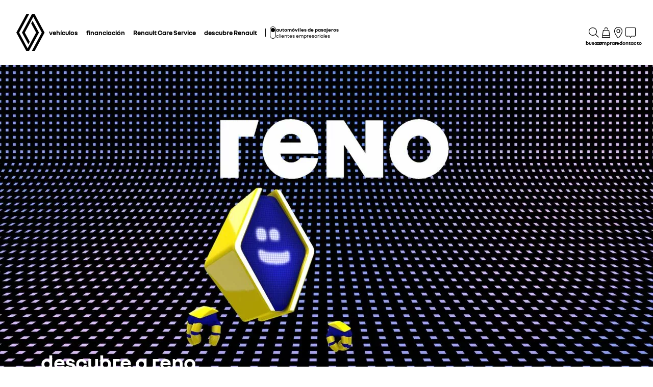

--- FILE ---
content_type: text/html; charset=utf-8
request_url: https://www.renault.com.co/avatar/reno.html
body_size: 45152
content:
<!DOCTYPE html>
    <html lang="es-CO" data-block-scroll="false">
      <head>
        <title data-react-helmet="true">reno - The official avatar - Renault</title>
        <meta data-react-helmet="true" name="charset" content="utf-8"/><meta data-react-helmet="true" name="viewport" content="width=device-width, initial-scale=1"/><meta data-react-helmet="true" name="theme-color" content="#ffffff"/><meta data-react-helmet="true" name="msapplication-TileColor" content="#ffffff"/><meta data-react-helmet="true" name="msapplication-TileImage" content="/renault/ms-icon-144x144.png"/><meta data-react-helmet="true" name="description" content="Discover reno, the Renault connected avatar. Inside future electric vehicles and in the iOS and Android mobile app."/><meta data-react-helmet="true" name="robots" content="index,follow"/>
        <link rel="preconnect" href="https://cdn.group.renault.com" />
        <link rel="preconnect" href="https://www.googletagmanager.com" />
        <link rel="preconnect" href="https://www.google-analytics.com" />
        <link data-react-helmet="true" rel="apple-touch-icon" sizes="57x57" href="/renault/apple-icon-57x57.png?ck=8"/><link data-react-helmet="true" rel="apple-touch-icon" sizes="60x60" href="/renault/apple-icon-60x60.png?ck=8"/><link data-react-helmet="true" rel="apple-touch-icon" sizes="72x72" href="/renault/apple-icon-72x72.png?ck=8"/><link data-react-helmet="true" rel="apple-touch-icon" sizes="76x76" href="/renault/apple-icon-76x76.png?ck=8"/><link data-react-helmet="true" rel="apple-touch-icon" sizes="114x114" href="/renault/apple-icon-114x114.png?ck=8"/><link data-react-helmet="true" rel="apple-touch-icon" sizes="120x120" href="/renault/apple-icon-120x120.png?ck=8"/><link data-react-helmet="true" rel="apple-touch-icon" sizes="144x144" href="/renault/apple-icon-144x144.png?ck=8"/><link data-react-helmet="true" rel="apple-touch-icon" sizes="152x152" href="/renault/apple-icon-152x152.png?ck=8"/><link data-react-helmet="true" rel="apple-touch-icon" sizes="180x180" href="/renault/apple-icon-180x180.png?ck=8"/><link data-react-helmet="true" rel="icon" type="image/png" sizes="192x192" href="/renault/android-icon-192x192.png?ck=8"/><link data-react-helmet="true" rel="icon" type="image/png" href="/renault/favicon-16x16.png?ck=8" sizes="16x16"/><link data-react-helmet="true" rel="icon" type="image/png" href="/renault/favicon-32x32.png?ck=8" sizes="32x32"/><link data-react-helmet="true" rel="icon" type="image/png" href="/renault/favicon-96x96.png?ck=8" sizes="96x96"/><link data-react-helmet="true" rel="canonical" href="https://www.renault.com.co/avatar/reno.html"/><link data-react-helmet="true" rel="alternate" hreflang="es-es" href="https://www.renault.es/avatar/aplicacion-by-reno.html"/><link data-react-helmet="true" rel="alternate" hreflang="es-co" href="https://www.renault.com.co/avatar/reno.html"/>
        <link rel="preload" href="/vendor/supportDetect-2025-02-17.js"  as="script"  >
<link rel="preload" href="/client/NouvelR-KR-Regular-a88f9cb1a35914d2.woff2" type="font/woff2" as="font" crossorigin="anonymous" >
<link rel="preload" href="/client/NouvelR-Bold-AH-1c5ca002c4ab8beb.woff2" type="font/woff2" as="font" crossorigin="anonymous" >
<link rel="preload" href="/client/NouvelR-Regular-LGC-a16ae2e90e338984.woff2" type="font/woff2" as="font" crossorigin="anonymous" >
<link rel="preload" href="/client/NouvelR-Regular-AH-a6ef79cbe0c9af2e.woff2" type="font/woff2" as="font" crossorigin="anonymous" >
<link rel="preload" href="/client/NouvelR-Bold-LGC-945284fbabdd732c.woff2" type="font/woff2" as="font" crossorigin="anonymous" >
<link rel="preload" href="/client/NouvelR-KR-Bold-b96e04ab4c4e2e9a.woff2" type="font/woff2" as="font" crossorigin="anonymous" >
<link rel="preload" href="/client/r-main-ca68d5499ab9492f.js"  as="script"  >
<link rel="preload" href="/client/r-main-11da371f7151a543.js"  as="script"  >
<link rel="preload" href="/client/r-renault-header-v2-a80404a19bbc05d7.js"  as="script"  >
<link rel="preload" href="/client/r-vehicle-range-cards-8b52d0c154d8f918.js"  as="script"  >
<link rel="preload" href="/client/r-one-ui-layout-tooltip-c6ffae46dfb00f1e.js"  as="script"  >
<link rel="preload" href="/client/r-content-with-links-4c1c58be6db4200c.js"  as="script"  >
<link rel="preload" href="/client/r-reveal-video-header-f450f6cf0a19a615.js"  as="script"  >
<link rel="preload" href="/client/r-reveal-sub-nav-85c6db3899858908.js"  as="script"  >
<link rel="preload" href="/client/r-one-ui-anim-motion-d8cae6ee462bcec6.js"  as="script"  >
<link rel="preload" href="/client/r-media-copy-26cec784de7f0ba9.js"  as="script"  >
<link rel="preload" href="/client/r-reveal-video-player-0cced8ee092005f0.js"  as="script"  >
<link rel="preload" href="/client/r-reveal-anchors-175429d36be86594.js"  as="script"  >
<link rel="preload" href="/client/r-reveal-title-261766ba48edc99c.js"  as="script"  >
<link rel="preload" href="/client/r-section-title-fd6b3216adcf6150.js"  as="script"  >
<link rel="preload" href="/client/r-slice-20-vc-d051255b2dff28fc.js"  as="script"  >
<link rel="preload" href="/client/r-image-video-slider-3ff810cc82f5ba3b.js"  as="script"  >
<link rel="preload" href="/client/r-feature-promo-with-copy-f2414ea63bf1eb36.js"  as="script"  >
<link rel="preload" href="/client/r-comp5v0-2c5166489364746c.js"  as="script"  >
<link rel="preload" href="/client/r-pre-footer-ae0b0179ff895686.js"  as="script"  >
<link rel="preload" href="/client/r-footer-44cace9a65ee1811.js"  as="script"  >
<link rel="preload" href="/client/r-renault-legalfooter-5e9c89d32e49beb9.js"  as="script"  >
<link rel="preload" href="/client/r-cookie-one-trust-10bb4df2a454d172.js"  as="script"  >
        
        <link href="/client/r-renault-745f67bcab85b423.css" media="screen, projection, print" rel="stylesheet" type="text/css" />
<link href="/client/r-renault-header-v2-845aeb7f8750069a.css" media="screen, projection, print" rel="stylesheet" type="text/css" />
<link href="/client/r-vehicle-range-cards-2bbeac3756e5e13d.css" media="screen, projection, print" rel="stylesheet" type="text/css" />
<link href="/client/r-one-ui-layout-tooltip-25e0108454711ada.css" media="screen, projection, print" rel="stylesheet" type="text/css" />
<link href="/client/r-content-with-links-47015bba23b824db.css" media="screen, projection, print" rel="stylesheet" type="text/css" />
<link href="/client/r-reveal-video-header-739fbd88aec9ff93.css" media="screen, projection, print" rel="stylesheet" type="text/css" />
<link href="/client/r-reveal-sub-nav-adbda83b9ee39b73.css" media="screen, projection, print" rel="stylesheet" type="text/css" />
<link href="/client/r-media-copy-4565890ba93b2976.css" media="screen, projection, print" rel="stylesheet" type="text/css" />
<link href="/client/r-reveal-video-player-bb565a923eb5ce6e.css" media="screen, projection, print" rel="stylesheet" type="text/css" />
<link href="/client/r-reveal-title-1c353bd228b04142.css" media="screen, projection, print" rel="stylesheet" type="text/css" />
<link href="/client/r-section-title-76e8700fd1c0b76f.css" media="screen, projection, print" rel="stylesheet" type="text/css" />
<link href="/client/r-image-video-slider-8a47a2fd0020395e.css" media="screen, projection, print" rel="stylesheet" type="text/css" />
<link href="/client/r-feature-promo-with-copy-555d46c44b1f913d.css" media="screen, projection, print" rel="stylesheet" type="text/css" />
<link href="/client/r-comp5v0-f5cb3ba7a2415af3.css" media="screen, projection, print" rel="stylesheet" type="text/css" />
<link href="/client/r-pre-footer-b1522b8e3f5e34b1.css" media="screen, projection, print" rel="stylesheet" type="text/css" />
<link href="/client/r-footer-fe3faf83d6ba689f.css" media="screen, projection, print" rel="stylesheet" type="text/css" />
<link href="/client/r-renault-legalfooter-25c3f7a6778cf293.css" media="screen, projection, print" rel="stylesheet" type="text/css" />
<link href="/client/r-cookie-one-trust-391d9b6e9fa8962e.css" media="screen, projection, print" rel="stylesheet" type="text/css" />
        
        
        <script data-react-helmet="true" type="application/ld+json">{"@context":"http://schema.org","@type":"BreadcrumbList","itemListElement":[{"@type":"ListItem","position":1,"item":{"@id":"https://www.renault.com.co/","name":"Renault Francia"}},{"@type":"ListItem","position":2,"item":{"@id":"https://www.renault.com.co/avatar.html","name":""}},{"@type":"ListItem","position":3,"item":{"@id":"https://www.renault.com.co/avatar/reno.html","name":"reno - The official avatar - Renault"}}]}</script><script data-react-helmet="true" type="application/ld+json">{"@context":"http://schema.org","@type":"Organization","@id":"https://www.renault.com.co#organization","url":"https://www.renault.com.co","name":"renault","sameAs":[]}</script>
        <link rel="manifest" href="/renault/manifest.json">
        
  <script type='text/javascript'>
      window.ccLayer = window.ccLayer || [];
      var dataLayer = window.dataLayer = window.dataLayer || [];
      var firstPush = {"languageCode":"es","countryCode":"CO","brand":"renault","gtmServer":"OFFICIAL_GTM_SERVER","ccParameters":{"design":"","legal":"","position":"bottom","solution":"one"},"businessType":"transverse","mboxActivated":"no","pageName":"campaigns|avatar-reno","pageType":"edito","vehicleModel":""};
      dataLayer.push(firstPush);
      dataLayer.push({event: '55experience_pageChange'});
      
    </script>
        <style>
          :root {
            --model-color-id: unset ;
          }
        </style>
      </head>
      <body class="Product_renault">

        <div id='app'><div class="Main"><div class="MainContainer"><div class="Page" id="Page"><div class="ContentZone ContentZone__menu"><div class="MainHeaderV2__sentinel"></div><div class="MainHeaderV2"><nav class="MainHeaderV2__nav"><a title="Renault" class="MainHeaderV2__logoLink" data-track="click" data-track-button-text="logo-renault-header" data-track-destination="/" data-track-location-in-page="primary-nav" data-track-event="navigationClick" href="/" data-discover="true"><svg xmlns="http://www.w3.org/2000/svg" viewBox="0 0 66 86" class="MainHeaderV2__logo is-renault" title="Bienvenido A Renault Colombia"><path d="m52.3 43-23 43H23L0 43 22.9 0h6.5L6.5 43l19.6 36.9L45.7 43 34.3 21.5l3.3-6.1zM42.5 0h-6.6L13.1 43l14.7 27.6 3.2-6.1L19.6 43 39.2 6l19.6 37-22.9 43h6.6l22.8-43z"></path></svg></a><div class="MainHeaderV2__menu"><div class="MainHeaderV2__close"><button class="MainHeaderV2__button is-close" type="button" title=""><svg xmlns="http://www.w3.org/2000/svg" viewBox="0 0 24 24" class="MainHeaderV2__buttonIcon"><path d="m12.85 12 9.075 9.075-.85.85L12 12.85l-9.075 9.075-.85-.85L11.15 12 2.075 2.925l.85-.85L12 11.15l9.075-9.075.85.85z"></path></svg><span class="MainHeaderV2__buttonLabel">cerrar</span></button></div><div class="MainHeaderV2__wrapper"><div class="MainHeaderV2__primaryLinks"><ul class="MainHeaderV2__linkList"><li class="MainHeaderV2__linkItem"><button class="MainHeaderV2__link" type="button" title="" data-track="click" data-track-event="toggle" data-track-toggle-type="menu_main_entry" data-track-toggle-value="vehículos">vehículos<!-- --> <svg xmlns="http://www.w3.org/2000/svg" viewBox="0 0 24 24" class="MainHeaderV2__chevronIcon"><path fill-rule="evenodd" d="m5.85 1.95 12.6 9.45v1.2l-12.6 9.45-.9-1.2L16.75 12 4.95 3.15z" clip-rule="evenodd"></path></svg></button><div class="MainHeaderV2__megaDropDown"><div class="MainHeaderV2__megaDropDownHeader"><button type="button" class="MainHeaderV2__backCta"><svg xmlns="http://www.w3.org/2000/svg" viewBox="0 0 24 24" class="MainHeaderV2__backCtaIcon"><path fill-rule="evenodd" d="M19.05 3.15 7.25 12l11.8 8.85-.9 1.2-12.6-9.45v-1.2l12.6-9.45z" clip-rule="evenodd"></path></svg>volver</button><div class="MainHeaderV2__close2"><button class="MainHeaderV2__button is-close" type="button" title=""><svg xmlns="http://www.w3.org/2000/svg" viewBox="0 0 24 24" class="MainHeaderV2__buttonIcon"><path d="m12.85 12 9.075 9.075-.85.85L12 12.85l-9.075 9.075-.85-.85L11.15 12 2.075 2.925l.85-.85L12 11.15l9.075-9.075.85.85z"></path></svg><span class="MainHeaderV2__buttonLabel">cerrar</span></button></div><button class="MainHeaderV2__closeMegaDropDown" type="button" title=""><svg xmlns="http://www.w3.org/2000/svg" viewBox="0 0 24 24" class="MainHeaderV2__buttonIcon"><path d="m12.85 12 9.075 9.075-.85.85L12 12.85l-9.075 9.075-.85-.85L11.15 12 2.075 2.925l.85-.85L12 11.15l9.075-9.075.85.85z"></path></svg><span class="MainHeaderV2__closeLabel">cerrar</span></button></div><div class="MainHeaderV2__megaDropDownContent"><div class="EditorialContentZone"><div class="VehicleRangeCards"><div class="VehicleRangeCards__sidebar"><div class="VehicleRangeCards__filters is-sticky"><div class="Accordion is-medium" role="presentation"><button class="Accordion__trigger" type="button" aria-expanded="false"><div class="VehicleRangeCards__filtersTitle">filtrar vehículos</div></button><div class="Accordion__content is-hidden" role="region" inert=""><div class="Accordion__wrapper"><div class="RangeFiltersContent"><div class="RangeFiltersContent__category"><span class="RangeFiltersContent__label">categoría</span><span class="Tooltip__trigger" role="button" tabindex="0"><svg xmlns="http://www.w3.org/2000/svg" viewBox="0 0 24 24" style="--InfoIcon-size-default:14px;--InfoIcon-size-medium:14px;--InfoIcon-size-large:14px" class="InfoIcon"><path fill-rule="evenodd" d="M12 2.65a9.35 9.35 0 1 0 9.304 8.414.65.65 0 1 1 1.294-.128q.051.525.052 1.064c0 5.882-4.768 10.65-10.65 10.65S1.35 17.882 1.35 12 6.118 1.35 12 1.35c.918 0 1.81.116 2.662.336a.65.65 0 1 1-.324 1.259A9.4 9.4 0 0 0 12 2.65" clip-rule="evenodd"></path><path d="M12.8 7.3a.8.8 0 1 1-1.6 0 .8.8 0 0 1 1.6 0"></path><path fill-rule="evenodd" d="M12 9.25a.75.75 0 0 1 .75.75v7a.75.75 0 0 1-1.5 0v-7a.75.75 0 0 1 .75-.75" clip-rule="evenodd"></path></svg></span></div><div class="RadioGroupButton" role="radiogroup"><div class="RadioGroupButton__item"><div class="RadioGroupButton__tick"><div class="Indicator is-tick"><div class="Indicator__status"></div></div></div><div class="RadioGroupButton__button"><input type="radio" class="RadioGroupButton__input" id="category-radio-personal-cars" tabindex="0" name="category-radio" checked="" value="personal-cars"/><label for="category-radio-personal-cars" class="RadioGroupButton__label"><span class="RadioGroupButton__textContainer">vehículos</span></label></div></div><div class="RadioGroupButton__item"><div class="RadioGroupButton__button"><input type="radio" class="RadioGroupButton__input" id="category-radio-professional-vehicles" tabindex="0" name="category-radio" value="professional-vehicles"/><label for="category-radio-professional-vehicles" class="RadioGroupButton__label"><span class="RadioGroupButton__textContainer">utilitarios</span></label></div></div></div><div class="RangeFiltersContent__energy"><span class="RangeFiltersContent__label">tren de potencia</span><span class="Tooltip__trigger" role="button" tabindex="0"><svg xmlns="http://www.w3.org/2000/svg" viewBox="0 0 24 24" style="--InfoIcon-size-default:14px;--InfoIcon-size-medium:14px;--InfoIcon-size-large:14px" class="InfoIcon"><path fill-rule="evenodd" d="M12 2.65a9.35 9.35 0 1 0 9.304 8.414.65.65 0 1 1 1.294-.128q.051.525.052 1.064c0 5.882-4.768 10.65-10.65 10.65S1.35 17.882 1.35 12 6.118 1.35 12 1.35c.918 0 1.81.116 2.662.336a.65.65 0 1 1-.324 1.259A9.4 9.4 0 0 0 12 2.65" clip-rule="evenodd"></path><path d="M12.8 7.3a.8.8 0 1 1-1.6 0 .8.8 0 0 1 1.6 0"></path><path fill-rule="evenodd" d="M12 9.25a.75.75 0 0 1 .75.75v7a.75.75 0 0 1-1.5 0v-7a.75.75 0 0 1 .75-.75" clip-rule="evenodd"></path></svg></span></div><div class="RadioGroupButton" role="radiogroup"><button class="RangeFiltersContent__energyButton" type="button" title=""><div class="RadioGroupButton__item"><div class="RadioGroupButton__button"><input type="radio" class="RadioGroupButton__input" id="energy-radio-gasoline" tabindex="0" name="energy-radio" value="gasoline"/><label for="energy-radio-gasoline" class="RadioGroupButton__label"><span class="RadioGroupButton__textContainer">gasolina</span></label></div></div></button><button class="RangeFiltersContent__energyButton" type="button" title=""><div class="RadioGroupButton__item"><div class="RadioGroupButton__button"><input type="radio" class="RadioGroupButton__input" id="energy-radio-mildHybrid" tabindex="0" name="energy-radio" value="mildHybrid"/><label for="energy-radio-mildHybrid" class="RadioGroupButton__label"><span class="RadioGroupButton__textContainer">mild hybrid</span></label></div></div></button><button class="RangeFiltersContent__energyButton" type="button" title=""><div class="RadioGroupButton__item"><div class="RadioGroupButton__button"><input type="radio" class="RadioGroupButton__input" id="energy-radio-hybrid" tabindex="0" name="energy-radio" value="hybrid"/><label for="energy-radio-hybrid" class="RadioGroupButton__label"><span class="RadioGroupButton__textContainer">híbrido</span></label></div></div></button><button class="RangeFiltersContent__energyButton" type="button" title=""><div class="RadioGroupButton__item"><div class="RadioGroupButton__button"><input type="radio" class="RadioGroupButton__input" id="energy-radio-electric" tabindex="0" name="energy-radio" value="electric"/><label for="energy-radio-electric" class="RadioGroupButton__label"><span class="RadioGroupButton__textContainer">100% eléctrico</span></label></div></div></button></div></div></div></div></div></div><div class="VehicleRangeCards__shortcuts"><a title="" class="VehicleRangeCards__shortcutLink" data-track-event="navigationClick" data-track-button-text="reserva tu test drive" data-track="click" data-track-destination="/formularios/seleccion-vehiculo.html" data-track-location-in-page="vehicle_range_quick_actions" href="/formularios/seleccion-vehiculo.html" data-discover="true"><svg xmlns="http://www.w3.org/2000/svg" viewBox="0 0 24 24" class="VehicleRangeCards__iconSvg"><path d="M18.1 7.65v1.2h-3v-1.2h.9v-1.3h-.885v-1.2H17.1v.1h.1v2.4zm-.9-3.9H16v1h1.2z"></path><path fill-rule="evenodd" d="M19.845 1.9h-6.5A1.045 1.045 0 0 0 12.3 2.95v6.5a1.045 1.045 0 0 0 1.05 1.05h1.5l.78.86.21.195h.535l.935-1.055h2.535a1.05 1.05 0 0 0 1.045-1.045V2.95a1.05 1.05 0 0 0-1.045-1.05M16.77 9.285h2.92V3.1H13.5v6.185h1.885l.705.775z" clip-rule="evenodd"></path><path d="M6.69 15.72a1.245 1.245 0 0 1-1.285 1.205 1.205 1.205 0 1 1 0-2.405 1.245 1.245 0 0 1 1.285 1.2m11.209 1.24a1.29 1.29 0 0 0 .746-1.24 1.25 1.25 0 0 0-1.29-1.22 1.29 1.29 0 1 0 .544 2.46"></path><path fill-rule="evenodd" d="M17.575 11.37h3.235v1.245L19.575 13a2.79 2.79 0 0 1 1.225 2.29v5.76c0 .58-.47 1.05-1.05 1.05h-2.63a.88.88 0 0 1-.88-.88V20H6.5v1.225a.885.885 0 0 1-.88.875H3a1.05 1.05 0 0 1-1.04-1.05v-5.775c0-.923.456-1.786 1.22-2.305l-1.25-.39v-1.225h2.12l.45-1.24A2.83 2.83 0 0 1 7.15 8.3h4.11v1.2H7.14a1.625 1.625 0 0 0-1.5 1.04L4.9 12.5h13.02zM19.6 20.9v-5.61A1.585 1.585 0 0 0 18 13.7H4.75a1.59 1.59 0 0 0-1.59 1.59v5.61h2.165v-2.1H17.44v2.1z" clip-rule="evenodd"></path></svg>reserva tu test drive</a><a title="" class="VehicleRangeCards__shortcutLink" data-track-event="navigationClick" data-track-button-text="simulador de crédito" data-track="click" data-track-destination="/financiacion/simulador-de-credito.html" data-track-location-in-page="vehicle_range_quick_actions" href="/financiacion/simulador-de-credito.html" data-discover="true"><svg xmlns="http://www.w3.org/2000/svg" viewBox="0 0 24 24" class="VehicleRangeCards__iconSvg"><path d="M22.94 13.525c-.065-.53-.11-1.07-.335-1.65a3.2 3.2 0 0 0-.455-.81c-.19-.24-.41-.47-.715-.66-.575-.34-1.135-.435-1.64-.54-.255-.05-.5-.095-.71-.15a5 5 0 0 1-.635-.225c-.88-.37-1.74-.89-2.65-1.38a10 10 0 0 0-.725-.36 5 5 0 0 0-.815-.27 12 12 0 0 0-1.57-.295 11 11 0 0 0-1.6-.09l-1.53.035-3.05.095-1.525.055-.765.03c-.27.015-.48.015-.81.045l.075.59c.315.17.625.36.935.545 1.945-.08 3.905-.14 5.855-.19.485-.005.985-.03 1.425-.01.46.02.925.08 1.385.155.45.075.93.185 1.32.32.375.14.81.385 1.23.615.855.47 1.71.98 2.705 1.35.535.205 1.06.26 1.505.365.445.095.87.225 1.095.415.275.235.49.56.61.935.065.19.105.4.14.62.03.215.07.49.08.675.015.2 0 .39-.04.495-.015.04 0 .01-.005.02h-.805a2.595 2.595 0 0 0-2.59-2.515 2.593 2.593 0 0 0-2.59 2.505H7.91a2.597 2.597 0 0 0-2.59-2.505c-1.25 0-2.3.89-2.545 2.07l-.045-.01-.25-.05a.6.6 0 0 1-.135-.065.6.6 0 0 1-.2-.195.3.3 0 0 1-.03-.1v-2.44L3.99 9.085 2.81 8.57.915 10.45v2.86c0 .05.005.155.015.23.025.165.075.335.15.485.155.305.395.525.645.68.13.075.255.14.42.19.12.035.145.035.2.045l.15.03.34.07a2.6 2.6 0 0 0 2.49 1.895A2.6 2.6 0 0 0 7.67 15.44h8.325a2.59 2.59 0 0 0 2.345 1.495c1.04 0 1.93-.62 2.35-1.5h1.04c.045 0 .12 0 .18-.01.25-.02.49-.135.665-.32.175-.175.29-.445.33-.605.095-.36.085-.67.06-.965zm-17.63 2.2c-.77 0-1.4-.63-1.4-1.4s.63-1.4 1.4-1.4 1.4.63 1.4 1.4-.63 1.4-1.4 1.4m13.01 0c-.77 0-1.4-.63-1.4-1.4s.63-1.4 1.4-1.4 1.4.63 1.4 1.4-.63 1.4-1.4 1.4"></path></svg>simulador de crédito</a><a title="" class="VehicleRangeCards__shortcutLink" data-track-event="navigationClick" data-track-button-text="nuestros catálogos" data-track="click" data-track-destination="/descargacatalogo.html" data-track-location-in-page="vehicle_range_quick_actions" href="/descargacatalogo.html" data-discover="true"><svg xmlns="http://www.w3.org/2000/svg" viewBox="0 0 24 24" class="VehicleRangeCards__iconSvg"><path d="M10.016 11.21c-.23-.995-1.055-1.59-1.715-1.59H3.896c-1.02 0-1.43 1.065-1.57 1.44l-.215.645H1.016v.965l.395.21c-.24.3-.395.68-.395 1.095v3.075c0 .54.44.98.98.98h.945c.5 0 .915-.38.975-.87h4.37c.055.49.47.87.975.87h.95c.54 0 .98-.44.98-.98v-3.075c0-.41-.145-.785-.385-1.085l.05-.025.335-.195v-.975h-1.03l-.13-.49zm-6.565.25c.09-.24.27-.645.44-.645h4.405c.085.005.44.195.555.685l.2.73H3.196l.26-.77zm6.525 5.37h-.51v-.87h-6.74v.87H2.21v-2.855c0-.3.23-.54.51-.54h6.745c.285 0 .51.245.51.54v2.855zm-6.04-2.125a.587.587 0 0 1-.59.585.587.587 0 0 1-.59-.585c0-.325.265-.585.59-.585s.59.26.59.585m5.49 0a.587.587 0 0 1-.59.585.587.587 0 0 1-.59-.585c0-.325.265-.585.59-.585s.59.26.59.585m4.54-4.015h4.37c.055.49.47.87.975.87h.95c.54 0 .98-.44.98-.98V7.505c0-.41-.145-.785-.385-1.085l.05-.025.335-.195v-.975h-1.03l-.135-.49c-.23-.995-1.055-1.59-1.715-1.59h-4.41c-1.02 0-1.43 1.065-1.57 1.44l-.215.645H11.07v.965l.395.21c-.24.3-.395.68-.395 1.095v3.075c0 .54.44.98.98.98h.945c.5 0 .915-.38.975-.87zm-.455-5.7c.09-.24.27-.645.44-.645h4.405c.085.005.44.19.555.685l.2.73h-5.855l.26-.77zm-.735 5.37h-.505V7.505c0-.3.23-.54.51-.54h6.745c.285 0 .51.245.51.54v2.855h-.51v-.87H12.78v.87h-.005zM14 8.235a.587.587 0 0 1-.59.585.587.587 0 0 1-.59-.585c0-.325.265-.585.59-.585s.59.26.59.585m5.49 0a.587.587 0 0 1-.59.585.587.587 0 0 1-.59-.585c0-.325.265-.585.59-.585s.59.26.59.585m-3.65 9.21a.587.587 0 0 1-.59.585.587.587 0 0 1-.59-.585c0-.325.265-.585.59-.585s.59.26.59.585m5.49 0a.587.587 0 0 1-.59.585.587.587 0 0 1-.59-.585c0-.325.265-.585.59-.585s.59.26.59.585m1.75-2.035v-.975h-1.03l-.135-.49c-.23-.995-1.055-1.59-1.715-1.59h-4.41c-1.02 0-1.43 1.065-1.57 1.44l-.215.645H12.91v.965l.39.21c-.24.3-.39.68-.39 1.095v3.075c0 .54.44.98.98.98h.945c.5 0 .915-.38.975-.865h4.37c.055.49.47.865.975.865h.95c.54 0 .98-.44.98-.98V16.71c0-.41-.145-.785-.385-1.085l.05-.025.335-.195zm-7.725-1.21c.09-.24.27-.645.44-.645H20.2c.085.005.44.19.555.685l.2.73H15.1l.26-.77zm6.525 5.37h-.51v-.865h-6.75v.865h-.515v-2.855c0-.3.23-.54.51-.54h6.745c.285 0 .51.245.51.54v2.855z"></path></svg>nuestros catálogos</a></div></div><div class="VehicleRangeCards__cards"><div class="VehicleModelCard"><div class="VehicleModelCard__close"><button class="" type="button" title=""><svg xmlns="http://www.w3.org/2000/svg" viewBox="0 0 24 24" class="VehicleModelCard__closeIcon"><path d="m12.85 12 9.075 9.075-.85.85L12 12.85l-9.075 9.075-.85-.85L11.15 12 2.075 2.925l.85-.85L12 11.15l9.075-9.075.85.85z"></path></svg><div class="VehicleModelCard__closeLabel">cerrar</div></button></div><div class="VehicleModelCard__modelName_price">KWID<div class="ModelStartingPrice"><div class="ModelStartingPrice__price"><span class="ModelStartingPrice__priceWrapper"><span class="NormalizedPrice is-small">precio sugerido desde <!-- -->$ 55.990.000,00<span class="ModelStartingPrice__SvgIconInfo"><button class="DisclaimerTooltip__cta" type="button"><svg xmlns="http://www.w3.org/2000/svg" viewBox="0 0 24 24" style="--InfoIcon-size-default:14px;--InfoIcon-size-medium:14px;--InfoIcon-size-large:14px" class="InfoIcon"><path fill-rule="evenodd" d="M12 2.65a9.35 9.35 0 1 0 9.304 8.414.65.65 0 1 1 1.294-.128q.051.525.052 1.064c0 5.882-4.768 10.65-10.65 10.65S1.35 17.882 1.35 12 6.118 1.35 12 1.35c.918 0 1.81.116 2.662.336a.65.65 0 1 1-.324 1.259A9.4 9.4 0 0 0 12 2.65" clip-rule="evenodd"></path><path d="M12.8 7.3a.8.8 0 1 1-1.6 0 .8.8 0 0 1 1.6 0"></path><path fill-rule="evenodd" d="M12 9.25a.75.75 0 0 1 .75.75v7a.75.75 0 0 1-1.5 0v-7a.75.75 0 0 1 .75-.75" clip-rule="evenodd"></path></svg></button></span></span></span></div><div class="EnvironmentalData is-horizontal"></div></div></div><figure class="VehicleModelCard__image"><picture class="PictureElement Image" style="--image-default-aspect-ratio:4/3;--image-medium-aspect-ratio:4/3;--image-large-aspect-ratio:4/3;--image-default-width:100%;--image-medium-width:100%;--image-large-width:100%;--image-default-height:auto;--image-medium-height:auto;--image-large-height:auto;--image-object-fit:contain"><source srcSet="/agg/vn/unique/ONE_DACIA_PP_XLARGE_DENSITY2/r_brandSite_carPicker_1.png?uri=https%3A%2F%2Fco.co.rplug.renault.com%2Fproduct%2Fmodel%2FBB1%2Fkwid%2Fc%2FA-ENS_0MDL2P1SERIELIM3_-TEKNG" media="(min-width: 641px)"/><source srcSet="/agg/vn/unique/ONE_DACIA_PP_LARGE_DENSITY1/r_brandSite_carPicker_1.png?uri=https%3A%2F%2Fco.co.rplug.renault.com%2Fproduct%2Fmodel%2FBB1%2Fkwid%2Fc%2FA-ENS_0MDL2P1SERIELIM3_-TEKNG, /agg/vn/unique/ONE_DACIA_PP_LARGE_DENSITY2/r_brandSite_carPicker_1.png?uri=https%3A%2F%2Fco.co.rplug.renault.com%2Fproduct%2Fmodel%2FBB1%2Fkwid%2Fc%2FA-ENS_0MDL2P1SERIELIM3_-TEKNG 2x"/><img src="/agg/vn/unique/ONE_DACIA_PP_LARGE_DENSITY1/r_brandSite_carPicker_1.png?uri=https%3A%2F%2Fco.co.rplug.renault.com%2Fproduct%2Fmodel%2FBB1%2Fkwid%2Fc%2FA-ENS_0MDL2P1SERIELIM3_-TEKNG" alt="KWID" class="PictureElement__imgDefault" loading="lazy"/><noscript><img src="/agg/vn/unique/ONE_DACIA_PP_LARGE_DENSITY1/r_brandSite_carPicker_1.png?uri=https%3A%2F%2Fco.co.rplug.renault.com%2Fproduct%2Fmodel%2FBB1%2Fkwid%2Fc%2FA-ENS_0MDL2P1SERIELIM3_-TEKNG" alt="KWID" /></noscript></picture></figure><div class="VehicleModelCard__tagsList"><span class="EnergyBadgeList__text">gasolina</span></div><div class="VehicleModelCard__ctas"><div class="VehicleModelCard__specs"></div><a title="" class="VehicleModelCard__ctaPrimaryCustom" data-track-event="navigationClick" data-track-button-text="descúbrelo" data-track="click" data-track-destination="/vehiculos/kwid.html" data-track-location-in-page="vehicle_range_models" href="/vehiculos/kwid.html" data-discover="true">descúbrelo</a><div class="VehicleModelCard__ctasContainer"><a title="" class="VehicleModelCard__cta" data-track-event="navigationClick" data-track-button-text="configúralo" data-track="click" data-track-destination="/vehiculos/kwid-bbb-ph1/configurador.html" data-track-location-in-page="vehicle_range_models" href="/vehiculos/kwid-bbb-ph1/configurador.html" data-discover="true">configúralo</a></div></div></div><div class="VehicleModelCard"><div class="VehicleModelCard__close"><button class="" type="button" title=""><svg xmlns="http://www.w3.org/2000/svg" viewBox="0 0 24 24" class="VehicleModelCard__closeIcon"><path d="m12.85 12 9.075 9.075-.85.85L12 12.85l-9.075 9.075-.85-.85L11.15 12 2.075 2.925l.85-.85L12 11.15l9.075-9.075.85.85z"></path></svg><div class="VehicleModelCard__closeLabel">cerrar</div></button></div><div class="VehicleModelCard__modelName_price">SANDERO<div class="ModelStartingPrice"><div class="ModelStartingPrice__price"><span class="ModelStartingPrice__priceWrapper"><span class="NormalizedPrice is-small">precio sugerido desde <!-- -->$ 65.990.000,00<span class="ModelStartingPrice__SvgIconInfo"><button class="DisclaimerTooltip__cta" type="button"><svg xmlns="http://www.w3.org/2000/svg" viewBox="0 0 24 24" style="--InfoIcon-size-default:14px;--InfoIcon-size-medium:14px;--InfoIcon-size-large:14px" class="InfoIcon"><path fill-rule="evenodd" d="M12 2.65a9.35 9.35 0 1 0 9.304 8.414.65.65 0 1 1 1.294-.128q.051.525.052 1.064c0 5.882-4.768 10.65-10.65 10.65S1.35 17.882 1.35 12 6.118 1.35 12 1.35c.918 0 1.81.116 2.662.336a.65.65 0 1 1-.324 1.259A9.4 9.4 0 0 0 12 2.65" clip-rule="evenodd"></path><path d="M12.8 7.3a.8.8 0 1 1-1.6 0 .8.8 0 0 1 1.6 0"></path><path fill-rule="evenodd" d="M12 9.25a.75.75 0 0 1 .75.75v7a.75.75 0 0 1-1.5 0v-7a.75.75 0 0 1 .75-.75" clip-rule="evenodd"></path></svg></button></span></span></span></div><div class="EnvironmentalData is-horizontal"></div></div></div><figure class="VehicleModelCard__image"><picture class="PictureElement Image" style="--image-default-aspect-ratio:4/3;--image-medium-aspect-ratio:4/3;--image-large-aspect-ratio:4/3;--image-default-width:100%;--image-medium-width:100%;--image-large-width:100%;--image-default-height:auto;--image-medium-height:auto;--image-large-height:auto;--image-object-fit:contain"><source srcSet="/agg/vn/unique/ONE_DACIA_PP_XLARGE_DENSITY2/r_brandSite_carPicker_1.png?uri=https%3A%2F%2Fco.co.rplug.renault.com%2Fproduct%2Fmodel%2FB4M%2Frenault%2Fc%2FA-ENS_0MDL2P1SERIELIM1_-TEKNG" media="(min-width: 641px)"/><source srcSet="/agg/vn/unique/ONE_DACIA_PP_LARGE_DENSITY1/r_brandSite_carPicker_1.png?uri=https%3A%2F%2Fco.co.rplug.renault.com%2Fproduct%2Fmodel%2FB4M%2Frenault%2Fc%2FA-ENS_0MDL2P1SERIELIM1_-TEKNG, /agg/vn/unique/ONE_DACIA_PP_LARGE_DENSITY2/r_brandSite_carPicker_1.png?uri=https%3A%2F%2Fco.co.rplug.renault.com%2Fproduct%2Fmodel%2FB4M%2Frenault%2Fc%2FA-ENS_0MDL2P1SERIELIM1_-TEKNG 2x"/><img src="/agg/vn/unique/ONE_DACIA_PP_LARGE_DENSITY1/r_brandSite_carPicker_1.png?uri=https%3A%2F%2Fco.co.rplug.renault.com%2Fproduct%2Fmodel%2FB4M%2Frenault%2Fc%2FA-ENS_0MDL2P1SERIELIM1_-TEKNG" alt="SANDERO" class="PictureElement__imgDefault" loading="lazy"/><noscript><img src="/agg/vn/unique/ONE_DACIA_PP_LARGE_DENSITY1/r_brandSite_carPicker_1.png?uri=https%3A%2F%2Fco.co.rplug.renault.com%2Fproduct%2Fmodel%2FB4M%2Frenault%2Fc%2FA-ENS_0MDL2P1SERIELIM1_-TEKNG" alt="SANDERO" /></noscript></picture></figure><div class="VehicleModelCard__tagsList"><span class="EnergyBadgeList__text">gasolina</span></div><div class="VehicleModelCard__ctas"><div class="VehicleModelCard__specs"></div><a title="" class="VehicleModelCard__ctaPrimaryCustom" data-track-event="navigationClick" data-track-button-text="descúbrelo" data-track="click" data-track-destination="/vehiculos/sandero.html" data-track-location-in-page="vehicle_range_models" href="/vehiculos/sandero.html" data-discover="true">descúbrelo</a><div class="VehicleModelCard__ctasContainer"><a title="" class="VehicleModelCard__cta" data-track-event="navigationClick" data-track-button-text="configúralo" data-track="click" data-track-destination="/vehiculos/sandero/configurador.html" data-track-location-in-page="vehicle_range_models" href="/vehiculos/sandero/configurador.html" data-discover="true">configúralo</a></div></div></div><div class="VehicleModelCard"><div class="VehicleModelCard__close"><button class="" type="button" title=""><svg xmlns="http://www.w3.org/2000/svg" viewBox="0 0 24 24" class="VehicleModelCard__closeIcon"><path d="m12.85 12 9.075 9.075-.85.85L12 12.85l-9.075 9.075-.85-.85L11.15 12 2.075 2.925l.85-.85L12 11.15l9.075-9.075.85.85z"></path></svg><div class="VehicleModelCard__closeLabel">cerrar</div></button></div><div class="VehicleModelCard__modelName_price">STEPWAY<div class="ModelStartingPrice"><div class="ModelStartingPrice__price"><span class="ModelStartingPrice__priceWrapper"><span class="NormalizedPrice is-small">precio sugerido desde <!-- -->$ 82.430.000,00<span class="ModelStartingPrice__SvgIconInfo"><button class="DisclaimerTooltip__cta" type="button"><svg xmlns="http://www.w3.org/2000/svg" viewBox="0 0 24 24" style="--InfoIcon-size-default:14px;--InfoIcon-size-medium:14px;--InfoIcon-size-large:14px" class="InfoIcon"><path fill-rule="evenodd" d="M12 2.65a9.35 9.35 0 1 0 9.304 8.414.65.65 0 1 1 1.294-.128q.051.525.052 1.064c0 5.882-4.768 10.65-10.65 10.65S1.35 17.882 1.35 12 6.118 1.35 12 1.35c.918 0 1.81.116 2.662.336a.65.65 0 1 1-.324 1.259A9.4 9.4 0 0 0 12 2.65" clip-rule="evenodd"></path><path d="M12.8 7.3a.8.8 0 1 1-1.6 0 .8.8 0 0 1 1.6 0"></path><path fill-rule="evenodd" d="M12 9.25a.75.75 0 0 1 .75.75v7a.75.75 0 0 1-1.5 0v-7a.75.75 0 0 1 .75-.75" clip-rule="evenodd"></path></svg></button></span></span></span></div><div class="EnvironmentalData is-horizontal"></div></div></div><figure class="VehicleModelCard__image"><picture class="PictureElement Image" style="--image-default-aspect-ratio:4/3;--image-medium-aspect-ratio:4/3;--image-large-aspect-ratio:4/3;--image-default-width:100%;--image-medium-width:100%;--image-large-width:100%;--image-default-height:auto;--image-medium-height:auto;--image-large-height:auto;--image-object-fit:contain"><source srcSet="/agg/vn/unique/ONE_DACIA_PP_XLARGE_DENSITY2/r_brandSite_carPicker_1.png?uri=https%3A%2F%2Fco.co.rplug.renault.com%2Fproduct%2Fmodel%2FB4M%2Fstepway%2Fc%2FA-TEHNP-ENS_0MDL2PSL1SERIELIM2_" media="(min-width: 641px)"/><source srcSet="/agg/vn/unique/ONE_DACIA_PP_LARGE_DENSITY1/r_brandSite_carPicker_1.png?uri=https%3A%2F%2Fco.co.rplug.renault.com%2Fproduct%2Fmodel%2FB4M%2Fstepway%2Fc%2FA-TEHNP-ENS_0MDL2PSL1SERIELIM2_, /agg/vn/unique/ONE_DACIA_PP_LARGE_DENSITY2/r_brandSite_carPicker_1.png?uri=https%3A%2F%2Fco.co.rplug.renault.com%2Fproduct%2Fmodel%2FB4M%2Fstepway%2Fc%2FA-TEHNP-ENS_0MDL2PSL1SERIELIM2_ 2x"/><img src="/agg/vn/unique/ONE_DACIA_PP_LARGE_DENSITY1/r_brandSite_carPicker_1.png?uri=https%3A%2F%2Fco.co.rplug.renault.com%2Fproduct%2Fmodel%2FB4M%2Fstepway%2Fc%2FA-TEHNP-ENS_0MDL2PSL1SERIELIM2_" alt="STEPWAY" class="PictureElement__imgDefault" loading="lazy"/><noscript><img src="/agg/vn/unique/ONE_DACIA_PP_LARGE_DENSITY1/r_brandSite_carPicker_1.png?uri=https%3A%2F%2Fco.co.rplug.renault.com%2Fproduct%2Fmodel%2FB4M%2Fstepway%2Fc%2FA-TEHNP-ENS_0MDL2PSL1SERIELIM2_" alt="STEPWAY" /></noscript></picture></figure><div class="VehicleModelCard__tagsList"><span class="EnergyBadgeList__text">gasolina</span></div><div class="VehicleModelCard__ctas"><div class="VehicleModelCard__specs"></div><a title="" class="VehicleModelCard__ctaPrimaryCustom" data-track-event="navigationClick" data-track-button-text="descúbrelo" data-track="click" data-track-destination="/vehiculos/stepway.html" data-track-location-in-page="vehicle_range_models" href="/vehiculos/stepway.html" data-discover="true">descúbrelo</a><div class="VehicleModelCard__ctasContainer"><a title="" class="VehicleModelCard__cta" data-track-event="navigationClick" data-track-button-text="configúralo" data-track="click" data-track-destination="/vehiculos/stepway/configurador.html" data-track-location-in-page="vehicle_range_models" href="/vehiculos/stepway/configurador.html" data-discover="true">configúralo</a></div></div></div><div class="VehicleModelCard"><div class="VehicleModelCard__close"><button class="" type="button" title=""><svg xmlns="http://www.w3.org/2000/svg" viewBox="0 0 24 24" class="VehicleModelCard__closeIcon"><path d="m12.85 12 9.075 9.075-.85.85L12 12.85l-9.075 9.075-.85-.85L11.15 12 2.075 2.925l.85-.85L12 11.15l9.075-9.075.85.85z"></path></svg><div class="VehicleModelCard__closeLabel">cerrar</div></button></div><div class="VehicleModelCard__modelName_price">LOGAN<div class="ModelStartingPrice"><div class="ModelStartingPrice__price"><span class="ModelStartingPrice__priceWrapper"><span class="NormalizedPrice is-small">precio sugerido desde <!-- -->$ 67.990.000,00<span class="ModelStartingPrice__SvgIconInfo"><button class="DisclaimerTooltip__cta" type="button"><svg xmlns="http://www.w3.org/2000/svg" viewBox="0 0 24 24" style="--InfoIcon-size-default:14px;--InfoIcon-size-medium:14px;--InfoIcon-size-large:14px" class="InfoIcon"><path fill-rule="evenodd" d="M12 2.65a9.35 9.35 0 1 0 9.304 8.414.65.65 0 1 1 1.294-.128q.051.525.052 1.064c0 5.882-4.768 10.65-10.65 10.65S1.35 17.882 1.35 12 6.118 1.35 12 1.35c.918 0 1.81.116 2.662.336a.65.65 0 1 1-.324 1.259A9.4 9.4 0 0 0 12 2.65" clip-rule="evenodd"></path><path d="M12.8 7.3a.8.8 0 1 1-1.6 0 .8.8 0 0 1 1.6 0"></path><path fill-rule="evenodd" d="M12 9.25a.75.75 0 0 1 .75.75v7a.75.75 0 0 1-1.5 0v-7a.75.75 0 0 1 .75-.75" clip-rule="evenodd"></path></svg></button></span></span></span></div><div class="EnvironmentalData is-horizontal"></div></div></div><figure class="VehicleModelCard__image"><picture class="PictureElement Image" style="--image-default-aspect-ratio:4/3;--image-medium-aspect-ratio:4/3;--image-large-aspect-ratio:4/3;--image-default-width:100%;--image-medium-width:100%;--image-large-width:100%;--image-default-height:auto;--image-medium-height:auto;--image-large-height:auto;--image-object-fit:contain"><source srcSet="/agg/vn/unique/ONE_DACIA_PP_XLARGE_DENSITY2/r_brandSite_carPicker_1.png?uri=https%3A%2F%2Fco.co.rplug.renault.com%2Fproduct%2Fmodel%2FL4M%2Flogan%2Fc%2FA-ENS_0MDL2P1SERIELIM2_-TEKNG" media="(min-width: 641px)"/><source srcSet="/agg/vn/unique/ONE_DACIA_PP_LARGE_DENSITY1/r_brandSite_carPicker_1.png?uri=https%3A%2F%2Fco.co.rplug.renault.com%2Fproduct%2Fmodel%2FL4M%2Flogan%2Fc%2FA-ENS_0MDL2P1SERIELIM2_-TEKNG, /agg/vn/unique/ONE_DACIA_PP_LARGE_DENSITY2/r_brandSite_carPicker_1.png?uri=https%3A%2F%2Fco.co.rplug.renault.com%2Fproduct%2Fmodel%2FL4M%2Flogan%2Fc%2FA-ENS_0MDL2P1SERIELIM2_-TEKNG 2x"/><img src="/agg/vn/unique/ONE_DACIA_PP_LARGE_DENSITY1/r_brandSite_carPicker_1.png?uri=https%3A%2F%2Fco.co.rplug.renault.com%2Fproduct%2Fmodel%2FL4M%2Flogan%2Fc%2FA-ENS_0MDL2P1SERIELIM2_-TEKNG" alt="LOGAN" class="PictureElement__imgDefault" loading="lazy"/><noscript><img src="/agg/vn/unique/ONE_DACIA_PP_LARGE_DENSITY1/r_brandSite_carPicker_1.png?uri=https%3A%2F%2Fco.co.rplug.renault.com%2Fproduct%2Fmodel%2FL4M%2Flogan%2Fc%2FA-ENS_0MDL2P1SERIELIM2_-TEKNG" alt="LOGAN" /></noscript></picture></figure><div class="VehicleModelCard__tagsList"><span class="EnergyBadgeList__text">gasolina</span></div><div class="VehicleModelCard__ctas"><div class="VehicleModelCard__specs"></div><a title="" class="VehicleModelCard__ctaPrimaryCustom" data-track-event="navigationClick" data-track-button-text="descúbrelo" data-track="click" data-track-destination="/vehiculos/logan.html" data-track-location-in-page="vehicle_range_models" href="/vehiculos/logan.html" data-discover="true">descúbrelo</a><div class="VehicleModelCard__ctasContainer"><a title="" class="VehicleModelCard__cta" data-track-event="navigationClick" data-track-button-text="configúralo" data-track="click" data-track-destination="/vehiculos/logan/configurador.html" data-track-location-in-page="vehicle_range_models" href="/vehiculos/logan/configurador.html" data-discover="true">configúralo</a></div></div></div><div class="VehicleModelCard"><div class="VehicleModelCard__close"><button class="" type="button" title=""><svg xmlns="http://www.w3.org/2000/svg" viewBox="0 0 24 24" class="VehicleModelCard__closeIcon"><path d="m12.85 12 9.075 9.075-.85.85L12 12.85l-9.075 9.075-.85-.85L11.15 12 2.075 2.925l.85-.85L12 11.15l9.075-9.075.85.85z"></path></svg><div class="VehicleModelCard__closeLabel">cerrar</div></button></div><div class="VehicleModelCard__modelName_price">KARDIAN<div class="ModelStartingPrice"><div class="ModelStartingPrice__price"><span class="ModelStartingPrice__priceWrapper"><span class="NormalizedPrice is-small">precio sugerido desde <!-- -->$ 83.990.000,00<span class="ModelStartingPrice__SvgIconInfo"><button class="DisclaimerTooltip__cta" type="button"><svg xmlns="http://www.w3.org/2000/svg" viewBox="0 0 24 24" style="--InfoIcon-size-default:14px;--InfoIcon-size-medium:14px;--InfoIcon-size-large:14px" class="InfoIcon"><path fill-rule="evenodd" d="M12 2.65a9.35 9.35 0 1 0 9.304 8.414.65.65 0 1 1 1.294-.128q.051.525.052 1.064c0 5.882-4.768 10.65-10.65 10.65S1.35 17.882 1.35 12 6.118 1.35 12 1.35c.918 0 1.81.116 2.662.336a.65.65 0 1 1-.324 1.259A9.4 9.4 0 0 0 12 2.65" clip-rule="evenodd"></path><path d="M12.8 7.3a.8.8 0 1 1-1.6 0 .8.8 0 0 1 1.6 0"></path><path fill-rule="evenodd" d="M12 9.25a.75.75 0 0 1 .75.75v7a.75.75 0 0 1-1.5 0v-7a.75.75 0 0 1 .75-.75" clip-rule="evenodd"></path></svg></button></span></span></span></div><div class="EnvironmentalData is-horizontal"></div></div></div><figure class="VehicleModelCard__image"><picture class="PictureElement Image" style="--image-default-aspect-ratio:4/3;--image-medium-aspect-ratio:4/3;--image-large-aspect-ratio:4/3;--image-default-width:100%;--image-medium-width:100%;--image-large-width:100%;--image-default-height:auto;--image-medium-height:auto;--image-large-height:auto;--image-object-fit:contain"><source srcSet="/agg/vn/unique/ONE_DACIA_PP_XLARGE_DENSITY2/r_brandSite_carPicker_1.png?uri=https%3A%2F%2Fco.co.rplug.renault.com%2Fproduct%2Fmodel%2FHM1%2Fkardian%2Fc%2FA-ENS_0MDL2P1SERIELIM4_-TERQH" media="(min-width: 641px)"/><source srcSet="/agg/vn/unique/ONE_DACIA_PP_LARGE_DENSITY1/r_brandSite_carPicker_1.png?uri=https%3A%2F%2Fco.co.rplug.renault.com%2Fproduct%2Fmodel%2FHM1%2Fkardian%2Fc%2FA-ENS_0MDL2P1SERIELIM4_-TERQH, /agg/vn/unique/ONE_DACIA_PP_LARGE_DENSITY2/r_brandSite_carPicker_1.png?uri=https%3A%2F%2Fco.co.rplug.renault.com%2Fproduct%2Fmodel%2FHM1%2Fkardian%2Fc%2FA-ENS_0MDL2P1SERIELIM4_-TERQH 2x"/><img src="/agg/vn/unique/ONE_DACIA_PP_LARGE_DENSITY1/r_brandSite_carPicker_1.png?uri=https%3A%2F%2Fco.co.rplug.renault.com%2Fproduct%2Fmodel%2FHM1%2Fkardian%2Fc%2FA-ENS_0MDL2P1SERIELIM4_-TERQH" alt="KARDIAN" class="PictureElement__imgDefault" loading="lazy"/><noscript><img src="/agg/vn/unique/ONE_DACIA_PP_LARGE_DENSITY1/r_brandSite_carPicker_1.png?uri=https%3A%2F%2Fco.co.rplug.renault.com%2Fproduct%2Fmodel%2FHM1%2Fkardian%2Fc%2FA-ENS_0MDL2P1SERIELIM4_-TERQH" alt="KARDIAN" /></noscript></picture></figure><div class="VehicleModelCard__tagsList"><span class="EnergyBadgeList__text">gasolina</span></div><div class="VehicleModelCard__ctas"><div class="VehicleModelCard__specs"></div><a title="" class="VehicleModelCard__ctaPrimaryCustom" data-track-event="navigationClick" data-track-button-text="descúbrelo" data-track="click" data-track-destination="/vehiculos/kardian.html" data-track-location-in-page="vehicle_range_models" href="/vehiculos/kardian.html" data-discover="true">descúbrelo</a><div class="VehicleModelCard__ctasContainer"><a title="" class="VehicleModelCard__cta" data-track-event="navigationClick" data-track-button-text="configúralo" data-track="click" data-track-destination="/vehiculos/kardian/configurador.html" data-track-location-in-page="vehicle_range_models" href="/vehiculos/kardian/configurador.html" data-discover="true">configúralo</a></div></div></div><div class="VehicleModelCard"><div class="VehicleModelCard__close"><button class="" type="button" title=""><svg xmlns="http://www.w3.org/2000/svg" viewBox="0 0 24 24" class="VehicleModelCard__closeIcon"><path d="m12.85 12 9.075 9.075-.85.85L12 12.85l-9.075 9.075-.85-.85L11.15 12 2.075 2.925l.85-.85L12 11.15l9.075-9.075.85.85z"></path></svg><div class="VehicleModelCard__closeLabel">cerrar</div></button></div><div class="VehicleModelCard__modelName_price">DUSTER<div class="ModelStartingPrice"><div class="ModelStartingPrice__price"><span class="ModelStartingPrice__priceWrapper"><span class="NormalizedPrice is-small">precio sugerido desde <!-- -->$ 93.190.000,00<span class="ModelStartingPrice__SvgIconInfo"><button class="DisclaimerTooltip__cta" type="button"><svg xmlns="http://www.w3.org/2000/svg" viewBox="0 0 24 24" style="--InfoIcon-size-default:14px;--InfoIcon-size-medium:14px;--InfoIcon-size-large:14px" class="InfoIcon"><path fill-rule="evenodd" d="M12 2.65a9.35 9.35 0 1 0 9.304 8.414.65.65 0 1 1 1.294-.128q.051.525.052 1.064c0 5.882-4.768 10.65-10.65 10.65S1.35 17.882 1.35 12 6.118 1.35 12 1.35c.918 0 1.81.116 2.662.336a.65.65 0 1 1-.324 1.259A9.4 9.4 0 0 0 12 2.65" clip-rule="evenodd"></path><path d="M12.8 7.3a.8.8 0 1 1-1.6 0 .8.8 0 0 1 1.6 0"></path><path fill-rule="evenodd" d="M12 9.25a.75.75 0 0 1 .75.75v7a.75.75 0 0 1-1.5 0v-7a.75.75 0 0 1 .75-.75" clip-rule="evenodd"></path></svg></button></span></span></span></div><div class="EnvironmentalData is-horizontal"></div></div></div><figure class="VehicleModelCard__image"><picture class="PictureElement Image" style="--image-default-aspect-ratio:4/3;--image-medium-aspect-ratio:4/3;--image-large-aspect-ratio:4/3;--image-default-width:100%;--image-medium-width:100%;--image-large-width:100%;--image-default-height:auto;--image-medium-height:auto;--image-large-height:auto;--image-object-fit:contain"><source srcSet="/agg/vn/unique/ONE_DACIA_PP_XLARGE_DENSITY2/r_brandSite_carPicker_1.png?uri=https%3A%2F%2Fco.co.rplug.renault.com%2Fproduct%2Fmodel%2FJM1%2Fduster%2Fc%2FA-ENS_0MDL2P1SERIELIM4_-TEKNH" media="(min-width: 641px)"/><source srcSet="/agg/vn/unique/ONE_DACIA_PP_LARGE_DENSITY1/r_brandSite_carPicker_1.png?uri=https%3A%2F%2Fco.co.rplug.renault.com%2Fproduct%2Fmodel%2FJM1%2Fduster%2Fc%2FA-ENS_0MDL2P1SERIELIM4_-TEKNH, /agg/vn/unique/ONE_DACIA_PP_LARGE_DENSITY2/r_brandSite_carPicker_1.png?uri=https%3A%2F%2Fco.co.rplug.renault.com%2Fproduct%2Fmodel%2FJM1%2Fduster%2Fc%2FA-ENS_0MDL2P1SERIELIM4_-TEKNH 2x"/><img src="/agg/vn/unique/ONE_DACIA_PP_LARGE_DENSITY1/r_brandSite_carPicker_1.png?uri=https%3A%2F%2Fco.co.rplug.renault.com%2Fproduct%2Fmodel%2FJM1%2Fduster%2Fc%2FA-ENS_0MDL2P1SERIELIM4_-TEKNH" alt="DUSTER" class="PictureElement__imgDefault" loading="lazy"/><noscript><img src="/agg/vn/unique/ONE_DACIA_PP_LARGE_DENSITY1/r_brandSite_carPicker_1.png?uri=https%3A%2F%2Fco.co.rplug.renault.com%2Fproduct%2Fmodel%2FJM1%2Fduster%2Fc%2FA-ENS_0MDL2P1SERIELIM4_-TEKNH" alt="DUSTER" /></noscript></picture></figure><div class="VehicleModelCard__tagsList"><span class="EnergyBadgeList__text">gasolina</span></div><div class="VehicleModelCard__ctas"><div class="VehicleModelCard__specs"></div><a title="" class="VehicleModelCard__ctaPrimaryCustom" data-track-event="navigationClick" data-track-button-text="descúbrelo" data-track="click" data-track-destination="/vehiculos/duster.html" data-track-location-in-page="vehicle_range_models" href="/vehiculos/duster.html" data-discover="true">descúbrelo</a><div class="VehicleModelCard__ctasContainer"><a title="" class="VehicleModelCard__cta" data-track-event="navigationClick" data-track-button-text="configúralo" data-track="click" data-track-destination="/vehiculos/duster/configurador.html" data-track-location-in-page="vehicle_range_models" href="/vehiculos/duster/configurador.html" data-discover="true">configúralo</a></div></div></div><div class="VehicleModelCard"><div class="VehicleModelCard__close"><button class="" type="button" title=""><svg xmlns="http://www.w3.org/2000/svg" viewBox="0 0 24 24" class="VehicleModelCard__closeIcon"><path d="m12.85 12 9.075 9.075-.85.85L12 12.85l-9.075 9.075-.85-.85L11.15 12 2.075 2.925l.85-.85L12 11.15l9.075-9.075.85.85z"></path></svg><div class="VehicleModelCard__closeLabel">cerrar</div></button></div><div class="VehicleModelCard__modelName_price">KOLEOS<div class="ModelStartingPrice"><div class="ModelStartingPrice__price"><span class="ModelStartingPrice__priceWrapper"><span class="NormalizedPrice is-small">precio sugerido desde <!-- -->$ 150.990.000,00<span class="ModelStartingPrice__SvgIconInfo"><button class="DisclaimerTooltip__cta" type="button"><svg xmlns="http://www.w3.org/2000/svg" viewBox="0 0 24 24" style="--InfoIcon-size-default:14px;--InfoIcon-size-medium:14px;--InfoIcon-size-large:14px" class="InfoIcon"><path fill-rule="evenodd" d="M12 2.65a9.35 9.35 0 1 0 9.304 8.414.65.65 0 1 1 1.294-.128q.051.525.052 1.064c0 5.882-4.768 10.65-10.65 10.65S1.35 17.882 1.35 12 6.118 1.35 12 1.35c.918 0 1.81.116 2.662.336a.65.65 0 1 1-.324 1.259A9.4 9.4 0 0 0 12 2.65" clip-rule="evenodd"></path><path d="M12.8 7.3a.8.8 0 1 1-1.6 0 .8.8 0 0 1 1.6 0"></path><path fill-rule="evenodd" d="M12 9.25a.75.75 0 0 1 .75.75v7a.75.75 0 0 1-1.5 0v-7a.75.75 0 0 1 .75-.75" clip-rule="evenodd"></path></svg></button></span></span></span></div><div class="EnvironmentalData is-horizontal"></div></div></div><figure class="VehicleModelCard__image"><picture class="PictureElement Image" style="--image-default-aspect-ratio:4/3;--image-medium-aspect-ratio:4/3;--image-large-aspect-ratio:4/3;--image-default-width:100%;--image-medium-width:100%;--image-large-width:100%;--image-default-height:auto;--image-medium-height:auto;--image-large-height:auto;--image-object-fit:contain"><source srcSet="/agg/vn/unique/ONE_DACIA_PP_XLARGE_DENSITY2/r_brandSite_carPicker_1.png?uri=https%3A%2F%2Fco.co.rplug.renault.com%2Fproduct%2Fmodel%2FZGH%2Fkoleos%2Fc%2FA-TEKAD" media="(min-width: 641px)"/><source srcSet="/agg/vn/unique/ONE_DACIA_PP_LARGE_DENSITY1/r_brandSite_carPicker_1.png?uri=https%3A%2F%2Fco.co.rplug.renault.com%2Fproduct%2Fmodel%2FZGH%2Fkoleos%2Fc%2FA-TEKAD, /agg/vn/unique/ONE_DACIA_PP_LARGE_DENSITY2/r_brandSite_carPicker_1.png?uri=https%3A%2F%2Fco.co.rplug.renault.com%2Fproduct%2Fmodel%2FZGH%2Fkoleos%2Fc%2FA-TEKAD 2x"/><img src="/agg/vn/unique/ONE_DACIA_PP_LARGE_DENSITY1/r_brandSite_carPicker_1.png?uri=https%3A%2F%2Fco.co.rplug.renault.com%2Fproduct%2Fmodel%2FZGH%2Fkoleos%2Fc%2FA-TEKAD" alt="KOLEOS" class="PictureElement__imgDefault" loading="lazy"/><noscript><img src="/agg/vn/unique/ONE_DACIA_PP_LARGE_DENSITY1/r_brandSite_carPicker_1.png?uri=https%3A%2F%2Fco.co.rplug.renault.com%2Fproduct%2Fmodel%2FZGH%2Fkoleos%2Fc%2FA-TEKAD" alt="KOLEOS" /></noscript></picture></figure><div class="VehicleModelCard__tagsList"><span class="EnergyBadgeList__text">gasolina</span></div><div class="VehicleModelCard__ctas"><div class="VehicleModelCard__specs"></div><a title="" class="VehicleModelCard__ctaPrimaryCustom" data-track-event="navigationClick" data-track-button-text="descúbrelo" data-track="click" data-track-destination="/vehiculos/koleos.html" data-track-location-in-page="vehicle_range_models" href="/vehiculos/koleos.html" data-discover="true">descúbrelo</a><div class="VehicleModelCard__ctasContainer"><a title="" class="VehicleModelCard__cta" data-track-event="navigationClick" data-track-button-text="configúralo" data-track="click" data-track-destination="/vehiculos/koleos/configurador.html" data-track-location-in-page="vehicle_range_models" href="/vehiculos/koleos/configurador.html" data-discover="true">configúralo</a></div></div></div><div class="VehicleModelCard"><div class="VehicleModelCard__close"><button class="" type="button" title=""><svg xmlns="http://www.w3.org/2000/svg" viewBox="0 0 24 24" class="VehicleModelCard__closeIcon"><path d="m12.85 12 9.075 9.075-.85.85L12 12.85l-9.075 9.075-.85-.85L11.15 12 2.075 2.925l.85-.85L12 11.15l9.075-9.075.85.85z"></path></svg><div class="VehicleModelCard__closeLabel">cerrar</div></button></div><div class="VehicleModelCard__modelName_price">OROCH<div class="ModelStartingPrice"><div class="ModelStartingPrice__price"><span class="ModelStartingPrice__priceWrapper"><span class="NormalizedPrice is-small">precio sugerido desde <!-- -->$ 104.790.000,00<span class="ModelStartingPrice__SvgIconInfo"><button class="DisclaimerTooltip__cta" type="button"><svg xmlns="http://www.w3.org/2000/svg" viewBox="0 0 24 24" style="--InfoIcon-size-default:14px;--InfoIcon-size-medium:14px;--InfoIcon-size-large:14px" class="InfoIcon"><path fill-rule="evenodd" d="M12 2.65a9.35 9.35 0 1 0 9.304 8.414.65.65 0 1 1 1.294-.128q.051.525.052 1.064c0 5.882-4.768 10.65-10.65 10.65S1.35 17.882 1.35 12 6.118 1.35 12 1.35c.918 0 1.81.116 2.662.336a.65.65 0 1 1-.324 1.259A9.4 9.4 0 0 0 12 2.65" clip-rule="evenodd"></path><path d="M12.8 7.3a.8.8 0 1 1-1.6 0 .8.8 0 0 1 1.6 0"></path><path fill-rule="evenodd" d="M12 9.25a.75.75 0 0 1 .75.75v7a.75.75 0 0 1-1.5 0v-7a.75.75 0 0 1 .75-.75" clip-rule="evenodd"></path></svg></button></span></span></span></div><div class="EnvironmentalData is-horizontal"></div></div></div><figure class="VehicleModelCard__image"><picture class="PictureElement Image" style="--image-default-aspect-ratio:4/3;--image-medium-aspect-ratio:4/3;--image-large-aspect-ratio:4/3;--image-default-width:100%;--image-medium-width:100%;--image-large-width:100%;--image-default-height:auto;--image-medium-height:auto;--image-large-height:auto;--image-object-fit:contain"><source srcSet="/agg/vn/unique/ONE_DACIA_PP_XLARGE_DENSITY2/r_brandSite_carPicker_1.png?uri=https%3A%2F%2Fco.co.rplug.renault.com%2Fproduct%2Fmodel%2FM79%2Foroch%2Fc%2FA-ENS_0MDL2P1SERIELIM3_-TEKNH" media="(min-width: 641px)"/><source srcSet="/agg/vn/unique/ONE_DACIA_PP_LARGE_DENSITY1/r_brandSite_carPicker_1.png?uri=https%3A%2F%2Fco.co.rplug.renault.com%2Fproduct%2Fmodel%2FM79%2Foroch%2Fc%2FA-ENS_0MDL2P1SERIELIM3_-TEKNH, /agg/vn/unique/ONE_DACIA_PP_LARGE_DENSITY2/r_brandSite_carPicker_1.png?uri=https%3A%2F%2Fco.co.rplug.renault.com%2Fproduct%2Fmodel%2FM79%2Foroch%2Fc%2FA-ENS_0MDL2P1SERIELIM3_-TEKNH 2x"/><img src="/agg/vn/unique/ONE_DACIA_PP_LARGE_DENSITY1/r_brandSite_carPicker_1.png?uri=https%3A%2F%2Fco.co.rplug.renault.com%2Fproduct%2Fmodel%2FM79%2Foroch%2Fc%2FA-ENS_0MDL2P1SERIELIM3_-TEKNH" alt="OROCH" class="PictureElement__imgDefault" loading="lazy"/><noscript><img src="/agg/vn/unique/ONE_DACIA_PP_LARGE_DENSITY1/r_brandSite_carPicker_1.png?uri=https%3A%2F%2Fco.co.rplug.renault.com%2Fproduct%2Fmodel%2FM79%2Foroch%2Fc%2FA-ENS_0MDL2P1SERIELIM3_-TEKNH" alt="OROCH" /></noscript></picture></figure><div class="VehicleModelCard__tagsList"><span class="EnergyBadgeList__text">gasolina</span></div><div class="VehicleModelCard__ctas"><div class="VehicleModelCard__specs"></div><a title="" class="VehicleModelCard__ctaPrimaryCustom" data-track-event="navigationClick" data-track-button-text="descúbrelo" data-track="click" data-track-destination="/vehiculos/oroch.html" data-track-location-in-page="vehicle_range_models" href="/vehiculos/oroch.html" data-discover="true">descúbrelo</a><div class="VehicleModelCard__ctasContainer"><a title="" class="VehicleModelCard__cta" data-track-event="navigationClick" data-track-button-text="configúralo" data-track="click" data-track-destination="/vehiculos/oroch/configurador.html" data-track-location-in-page="vehicle_range_models" href="/vehiculos/oroch/configurador.html" data-discover="true">configúralo</a></div></div></div><div class="VehicleModelCard"><div class="VehicleModelCard__close"><button class="" type="button" title=""><svg xmlns="http://www.w3.org/2000/svg" viewBox="0 0 24 24" class="VehicleModelCard__closeIcon"><path d="m12.85 12 9.075 9.075-.85.85L12 12.85l-9.075 9.075-.85-.85L11.15 12 2.075 2.925l.85-.85L12 11.15l9.075-9.075.85.85z"></path></svg><div class="VehicleModelCard__closeLabel">cerrar</div></button></div><div class="VehicleModelCard__modelName_price">ARKANA HYBRID E-TECH<div class="ModelStartingPrice"><div class="ModelStartingPrice__price"><span class="ModelStartingPrice__priceWrapper"><span class="NormalizedPrice is-small">precio sugerido desde <!-- -->$ 126.490.000,00<span class="ModelStartingPrice__SvgIconInfo"><button class="DisclaimerTooltip__cta" type="button"><svg xmlns="http://www.w3.org/2000/svg" viewBox="0 0 24 24" style="--InfoIcon-size-default:14px;--InfoIcon-size-medium:14px;--InfoIcon-size-large:14px" class="InfoIcon"><path fill-rule="evenodd" d="M12 2.65a9.35 9.35 0 1 0 9.304 8.414.65.65 0 1 1 1.294-.128q.051.525.052 1.064c0 5.882-4.768 10.65-10.65 10.65S1.35 17.882 1.35 12 6.118 1.35 12 1.35c.918 0 1.81.116 2.662.336a.65.65 0 1 1-.324 1.259A9.4 9.4 0 0 0 12 2.65" clip-rule="evenodd"></path><path d="M12.8 7.3a.8.8 0 1 1-1.6 0 .8.8 0 0 1 1.6 0"></path><path fill-rule="evenodd" d="M12 9.25a.75.75 0 0 1 .75.75v7a.75.75 0 0 1-1.5 0v-7a.75.75 0 0 1 .75-.75" clip-rule="evenodd"></path></svg></button></span></span></span></div><div class="EnvironmentalData is-horizontal"></div></div></div><figure class="VehicleModelCard__image"><picture class="PictureElement Image" style="--image-default-aspect-ratio:4/3;--image-medium-aspect-ratio:4/3;--image-large-aspect-ratio:4/3;--image-default-width:100%;--image-medium-width:100%;--image-large-width:100%;--image-default-height:auto;--image-medium-height:auto;--image-large-height:auto;--image-object-fit:contain"><source srcSet="/agg/vn/unique/ONE_DACIA_PP_XLARGE_DENSITY2/r_brandSite_carPicker_1.png?uri=https%3A%2F%2Fco.co.rplug.renault.com%2Fproduct%2Fmodel%2FJL1%2Farkana%2Fc%2FA-ENS_0MDL2P1SERIELIM2_-TEQXD" media="(min-width: 641px)"/><source srcSet="/agg/vn/unique/ONE_DACIA_PP_LARGE_DENSITY1/r_brandSite_carPicker_1.png?uri=https%3A%2F%2Fco.co.rplug.renault.com%2Fproduct%2Fmodel%2FJL1%2Farkana%2Fc%2FA-ENS_0MDL2P1SERIELIM2_-TEQXD, /agg/vn/unique/ONE_DACIA_PP_LARGE_DENSITY2/r_brandSite_carPicker_1.png?uri=https%3A%2F%2Fco.co.rplug.renault.com%2Fproduct%2Fmodel%2FJL1%2Farkana%2Fc%2FA-ENS_0MDL2P1SERIELIM2_-TEQXD 2x"/><img src="/agg/vn/unique/ONE_DACIA_PP_LARGE_DENSITY1/r_brandSite_carPicker_1.png?uri=https%3A%2F%2Fco.co.rplug.renault.com%2Fproduct%2Fmodel%2FJL1%2Farkana%2Fc%2FA-ENS_0MDL2P1SERIELIM2_-TEQXD" alt="ARKANA HYBRID E-TECH" class="PictureElement__imgDefault" loading="lazy"/><noscript><img src="/agg/vn/unique/ONE_DACIA_PP_LARGE_DENSITY1/r_brandSite_carPicker_1.png?uri=https%3A%2F%2Fco.co.rplug.renault.com%2Fproduct%2Fmodel%2FJL1%2Farkana%2Fc%2FA-ENS_0MDL2P1SERIELIM2_-TEQXD" alt="ARKANA HYBRID E-TECH" /></noscript></picture></figure><div class="VehicleModelCard__tagsList"><span class="EnergyBadgeList__text">mild hybrid</span></div><div class="VehicleModelCard__ctas"><div class="VehicleModelCard__specs"></div><a title="" class="VehicleModelCard__ctaPrimaryCustom" data-track-event="navigationClick" data-track-button-text="descúbrelo" data-track="click" data-track-destination="/hibridos/arkana.html" data-track-location-in-page="vehicle_range_models" href="/hibridos/arkana.html" data-discover="true">descúbrelo</a><div class="VehicleModelCard__ctasContainer"><a title="" class="VehicleModelCard__cta" data-track-event="navigationClick" data-track-button-text="configúralo" data-track="click" data-track-destination="/hibridos/arkana/configurador.html" data-track-location-in-page="vehicle_range_models" href="/hibridos/arkana/configurador.html" data-discover="true">configúralo</a></div></div></div><div class="VehicleModelCard"><div class="VehicleModelCard__close"><button class="" type="button" title=""><svg xmlns="http://www.w3.org/2000/svg" viewBox="0 0 24 24" class="VehicleModelCard__closeIcon"><path d="m12.85 12 9.075 9.075-.85.85L12 12.85l-9.075 9.075-.85-.85L11.15 12 2.075 2.925l.85-.85L12 11.15l9.075-9.075.85.85z"></path></svg><div class="VehicleModelCard__closeLabel">cerrar</div></button></div><div class="VehicleModelCard__modelName_price">DUSTER HYBRID E-TECH<div class="ModelStartingPrice"><div class="ModelStartingPrice__price"><span class="ModelStartingPrice__priceWrapper"><span class="NormalizedPrice is-small">precio sugerido desde <!-- -->$ 125.990.000,00<span class="ModelStartingPrice__SvgIconInfo"><button class="DisclaimerTooltip__cta" type="button"><svg xmlns="http://www.w3.org/2000/svg" viewBox="0 0 24 24" style="--InfoIcon-size-default:14px;--InfoIcon-size-medium:14px;--InfoIcon-size-large:14px" class="InfoIcon"><path fill-rule="evenodd" d="M12 2.65a9.35 9.35 0 1 0 9.304 8.414.65.65 0 1 1 1.294-.128q.051.525.052 1.064c0 5.882-4.768 10.65-10.65 10.65S1.35 17.882 1.35 12 6.118 1.35 12 1.35c.918 0 1.81.116 2.662.336a.65.65 0 1 1-.324 1.259A9.4 9.4 0 0 0 12 2.65" clip-rule="evenodd"></path><path d="M12.8 7.3a.8.8 0 1 1-1.6 0 .8.8 0 0 1 1.6 0"></path><path fill-rule="evenodd" d="M12 9.25a.75.75 0 0 1 .75.75v7a.75.75 0 0 1-1.5 0v-7a.75.75 0 0 1 .75-.75" clip-rule="evenodd"></path></svg></button></span></span></span></div><div class="EnvironmentalData is-horizontal"></div></div></div><figure class="VehicleModelCard__image"><picture class="PictureElement Image" style="--image-default-aspect-ratio:4/3;--image-medium-aspect-ratio:4/3;--image-large-aspect-ratio:4/3;--image-default-width:100%;--image-medium-width:100%;--image-large-width:100%;--image-default-height:auto;--image-medium-height:auto;--image-large-height:auto;--image-object-fit:contain"><source srcSet="/agg/vn/unique/ONE_DACIA_PP_XLARGE_DENSITY2/r_brandSite_carPicker_1.png?uri=https%3A%2F%2Fco.co.rplug.renault.com%2Fproduct%2Fmodel%2FRD3%3Bmtc%3DEA3_slash_RDIF05%2Fduster-e-tech%2Fc%2FA-ENS_0MDL2P1SERIELIM1_-TEDQK" media="(min-width: 641px)"/><source srcSet="/agg/vn/unique/ONE_DACIA_PP_LARGE_DENSITY1/r_brandSite_carPicker_1.png?uri=https%3A%2F%2Fco.co.rplug.renault.com%2Fproduct%2Fmodel%2FRD3%3Bmtc%3DEA3_slash_RDIF05%2Fduster-e-tech%2Fc%2FA-ENS_0MDL2P1SERIELIM1_-TEDQK, /agg/vn/unique/ONE_DACIA_PP_LARGE_DENSITY2/r_brandSite_carPicker_1.png?uri=https%3A%2F%2Fco.co.rplug.renault.com%2Fproduct%2Fmodel%2FRD3%3Bmtc%3DEA3_slash_RDIF05%2Fduster-e-tech%2Fc%2FA-ENS_0MDL2P1SERIELIM1_-TEDQK 2x"/><img src="/agg/vn/unique/ONE_DACIA_PP_LARGE_DENSITY1/r_brandSite_carPicker_1.png?uri=https%3A%2F%2Fco.co.rplug.renault.com%2Fproduct%2Fmodel%2FRD3%3Bmtc%3DEA3_slash_RDIF05%2Fduster-e-tech%2Fc%2FA-ENS_0MDL2P1SERIELIM1_-TEDQK" alt="DUSTER HYBRID E-TECH" class="PictureElement__imgDefault" loading="lazy"/><noscript><img src="/agg/vn/unique/ONE_DACIA_PP_LARGE_DENSITY1/r_brandSite_carPicker_1.png?uri=https%3A%2F%2Fco.co.rplug.renault.com%2Fproduct%2Fmodel%2FRD3%3Bmtc%3DEA3_slash_RDIF05%2Fduster-e-tech%2Fc%2FA-ENS_0MDL2P1SERIELIM1_-TEDQK" alt="DUSTER HYBRID E-TECH" /></noscript></picture></figure><div class="VehicleModelCard__tagsList"><span class="EnergyBadgeList__text">mild hybrid</span></div><div class="VehicleModelCard__ctas"><div class="VehicleModelCard__specs"></div><a title="" class="VehicleModelCard__ctaPrimaryCustom" data-track-event="navigationClick" data-track-button-text="descúbrelo" data-track="click" data-track-destination="/hibridos/duster-e-tech.html" data-track-location-in-page="vehicle_range_models" href="/hibridos/duster-e-tech.html" data-discover="true">descúbrelo</a><div class="VehicleModelCard__ctasContainer"><a title="" class="VehicleModelCard__cta" data-track-event="navigationClick" data-track-button-text="configúralo" data-track="click" data-track-destination="/hibridos/duster-e-tech/configurador.html" data-track-location-in-page="vehicle_range_models" href="/hibridos/duster-e-tech/configurador.html" data-discover="true">configúralo</a></div></div></div><div class="VehicleModelCard"><div class="VehicleModelCard__close"><button class="" type="button" title=""><svg xmlns="http://www.w3.org/2000/svg" viewBox="0 0 24 24" class="VehicleModelCard__closeIcon"><path d="m12.85 12 9.075 9.075-.85.85L12 12.85l-9.075 9.075-.85-.85L11.15 12 2.075 2.925l.85-.85L12 11.15l9.075-9.075.85.85z"></path></svg><div class="VehicleModelCard__closeLabel">cerrar</div></button></div><div class="VehicleModelCard__modelName_price">Nueva KOLEOS<div class="ModelStartingPrice"><div class="ModelStartingPrice__price"><span class="ModelStartingPrice__priceWrapper"><span class="NormalizedPrice is-small">precio sugerido desde <!-- -->$ 169.990.000,00<span class="ModelStartingPrice__SvgIconInfo"><button class="DisclaimerTooltip__cta" type="button"><svg xmlns="http://www.w3.org/2000/svg" viewBox="0 0 24 24" style="--InfoIcon-size-default:14px;--InfoIcon-size-medium:14px;--InfoIcon-size-large:14px" class="InfoIcon"><path fill-rule="evenodd" d="M12 2.65a9.35 9.35 0 1 0 9.304 8.414.65.65 0 1 1 1.294-.128q.051.525.052 1.064c0 5.882-4.768 10.65-10.65 10.65S1.35 17.882 1.35 12 6.118 1.35 12 1.35c.918 0 1.81.116 2.662.336a.65.65 0 1 1-.324 1.259A9.4 9.4 0 0 0 12 2.65" clip-rule="evenodd"></path><path d="M12.8 7.3a.8.8 0 1 1-1.6 0 .8.8 0 0 1 1.6 0"></path><path fill-rule="evenodd" d="M12 9.25a.75.75 0 0 1 .75.75v7a.75.75 0 0 1-1.5 0v-7a.75.75 0 0 1 .75-.75" clip-rule="evenodd"></path></svg></button></span></span></span></div><div class="EnvironmentalData is-horizontal"></div></div></div><figure class="VehicleModelCard__image"><picture class="PictureElement Image" style="--image-default-aspect-ratio:4/3;--image-medium-aspect-ratio:4/3;--image-large-aspect-ratio:4/3;--image-default-width:100%;--image-medium-width:100%;--image-large-width:100%;--image-default-height:auto;--image-medium-height:auto;--image-large-height:auto;--image-object-fit:contain"><source srcSet="/agg/vn/unique/ONE_DACIA_PP_XLARGE_DENSITY2/r_brandSite_carPicker_1.png?uri=https%3A%2F%2Fco.co.rplug.renault.com%2Fproduct%2Fmodel%2FAU1%2Fnueva-koleos%2Fc%2FA-ENS_0MDL2P1SERIELIM2_-TEKQS" media="(min-width: 641px)"/><source srcSet="/agg/vn/unique/ONE_DACIA_PP_LARGE_DENSITY1/r_brandSite_carPicker_1.png?uri=https%3A%2F%2Fco.co.rplug.renault.com%2Fproduct%2Fmodel%2FAU1%2Fnueva-koleos%2Fc%2FA-ENS_0MDL2P1SERIELIM2_-TEKQS, /agg/vn/unique/ONE_DACIA_PP_LARGE_DENSITY2/r_brandSite_carPicker_1.png?uri=https%3A%2F%2Fco.co.rplug.renault.com%2Fproduct%2Fmodel%2FAU1%2Fnueva-koleos%2Fc%2FA-ENS_0MDL2P1SERIELIM2_-TEKQS 2x"/><img src="/agg/vn/unique/ONE_DACIA_PP_LARGE_DENSITY1/r_brandSite_carPicker_1.png?uri=https%3A%2F%2Fco.co.rplug.renault.com%2Fproduct%2Fmodel%2FAU1%2Fnueva-koleos%2Fc%2FA-ENS_0MDL2P1SERIELIM2_-TEKQS" alt="Nueva KOLEOS" class="PictureElement__imgDefault" loading="lazy"/><noscript><img src="/agg/vn/unique/ONE_DACIA_PP_LARGE_DENSITY1/r_brandSite_carPicker_1.png?uri=https%3A%2F%2Fco.co.rplug.renault.com%2Fproduct%2Fmodel%2FAU1%2Fnueva-koleos%2Fc%2FA-ENS_0MDL2P1SERIELIM2_-TEKQS" alt="Nueva KOLEOS" /></noscript></picture></figure><div class="VehicleModelCard__tagsList"><span class="EnergyBadgeList__text is-ev">híbrido</span><span class="EnergyBadgeList__text">gasolina</span></div><div class="VehicleModelCard__ctas"><div class="VehicleModelCard__specs"></div><a title="" class="VehicleModelCard__ctaPrimaryCustom" data-track-event="navigationClick" data-track-button-text="descúbrelo" data-track="click" data-track-destination="/hibridos/koleos.html" data-track-location-in-page="vehicle_range_models" href="/hibridos/koleos.html" data-discover="true">descúbrelo</a><div class="VehicleModelCard__ctasContainer"><a title="" class="VehicleModelCard__cta" data-track-event="navigationClick" data-track-button-text="configúralo" data-track="click" data-track-destination="/hibridos/koleos/configurador.html" data-track-location-in-page="vehicle_range_models" href="/hibridos/koleos/configurador.html" data-discover="true">configúralo</a></div></div></div><div class="VehicleModelCard"><div class="VehicleModelCard__close"><button class="" type="button" title=""><svg xmlns="http://www.w3.org/2000/svg" viewBox="0 0 24 24" class="VehicleModelCard__closeIcon"><path d="m12.85 12 9.075 9.075-.85.85L12 12.85l-9.075 9.075-.85-.85L11.15 12 2.075 2.925l.85-.85L12 11.15l9.075-9.075.85.85z"></path></svg><div class="VehicleModelCard__closeLabel">cerrar</div></button></div><div class="VehicleModelCard__modelName_price">MEGANE E-TECH 100% ELÉCTRICO<div class="ModelStartingPrice"><div class="ModelStartingPrice__price"><span class="ModelStartingPrice__priceWrapper"><span class="NormalizedPrice is-small">precio sugerido desde <!-- -->$ 164.990.000,00<span class="ModelStartingPrice__SvgIconInfo"><button class="DisclaimerTooltip__cta" type="button"><svg xmlns="http://www.w3.org/2000/svg" viewBox="0 0 24 24" style="--InfoIcon-size-default:14px;--InfoIcon-size-medium:14px;--InfoIcon-size-large:14px" class="InfoIcon"><path fill-rule="evenodd" d="M12 2.65a9.35 9.35 0 1 0 9.304 8.414.65.65 0 1 1 1.294-.128q.051.525.052 1.064c0 5.882-4.768 10.65-10.65 10.65S1.35 17.882 1.35 12 6.118 1.35 12 1.35c.918 0 1.81.116 2.662.336a.65.65 0 1 1-.324 1.259A9.4 9.4 0 0 0 12 2.65" clip-rule="evenodd"></path><path d="M12.8 7.3a.8.8 0 1 1-1.6 0 .8.8 0 0 1 1.6 0"></path><path fill-rule="evenodd" d="M12 9.25a.75.75 0 0 1 .75.75v7a.75.75 0 0 1-1.5 0v-7a.75.75 0 0 1 .75-.75" clip-rule="evenodd"></path></svg></button></span></span></span></div><div class="EnvironmentalData is-horizontal"></div></div></div><figure class="VehicleModelCard__image"><picture class="PictureElement Image" style="--image-default-aspect-ratio:4/3;--image-medium-aspect-ratio:4/3;--image-large-aspect-ratio:4/3;--image-default-width:100%;--image-medium-width:100%;--image-large-width:100%;--image-default-height:auto;--image-medium-height:auto;--image-large-height:auto;--image-object-fit:contain"><source srcSet="/agg/vn/unique/ONE_DACIA_PP_XLARGE_DENSITY2/r_brandSite_carPicker_1.png?uri=https%3A%2F%2Fco.co.rplug.renault.com%2Fproduct%2Fmodel%2FZO1%2Fmegane-e-tech%2Fc%2FA-ENS_0MDL2P1_-BIYWU" media="(min-width: 641px)"/><source srcSet="/agg/vn/unique/ONE_DACIA_PP_LARGE_DENSITY1/r_brandSite_carPicker_1.png?uri=https%3A%2F%2Fco.co.rplug.renault.com%2Fproduct%2Fmodel%2FZO1%2Fmegane-e-tech%2Fc%2FA-ENS_0MDL2P1_-BIYWU, /agg/vn/unique/ONE_DACIA_PP_LARGE_DENSITY2/r_brandSite_carPicker_1.png?uri=https%3A%2F%2Fco.co.rplug.renault.com%2Fproduct%2Fmodel%2FZO1%2Fmegane-e-tech%2Fc%2FA-ENS_0MDL2P1_-BIYWU 2x"/><img src="/agg/vn/unique/ONE_DACIA_PP_LARGE_DENSITY1/r_brandSite_carPicker_1.png?uri=https%3A%2F%2Fco.co.rplug.renault.com%2Fproduct%2Fmodel%2FZO1%2Fmegane-e-tech%2Fc%2FA-ENS_0MDL2P1_-BIYWU" alt="MEGANE E-TECH 100% ELÉCTRICO" class="PictureElement__imgDefault" loading="lazy"/><noscript><img src="/agg/vn/unique/ONE_DACIA_PP_LARGE_DENSITY1/r_brandSite_carPicker_1.png?uri=https%3A%2F%2Fco.co.rplug.renault.com%2Fproduct%2Fmodel%2FZO1%2Fmegane-e-tech%2Fc%2FA-ENS_0MDL2P1_-BIYWU" alt="MEGANE E-TECH 100% ELÉCTRICO" /></noscript></picture></figure><div class="VehicleModelCard__tagsList"><a title="" class="VehicleModelCard__energyLink is-ev" href="/gama/vehiculos-electricos.html" data-discover="true">electric</a></div><div class="VehicleModelCard__ctas"><div class="VehicleModelCard__specs"></div><a title="" class="VehicleModelCard__ctaPrimaryCustom" data-track-event="navigationClick" data-track-button-text="descúbrelo" data-track="click" data-track-destination="/electricos/megane-etech.html" data-track-location-in-page="vehicle_range_models" href="/electricos/megane-etech.html" data-discover="true">descúbrelo</a><div class="VehicleModelCard__ctasContainer"><a title="" class="VehicleModelCard__cta" data-track-event="navigationClick" data-track-button-text="configúralo" data-track="click" data-track-destination="/electricos/megane-etech/configurador.html" data-track-location-in-page="vehicle_range_models" href="/electricos/megane-etech/configurador.html" data-discover="true">configúralo</a></div></div></div><div class="VehicleModelCard"><div class="VehicleModelCard__close"><button class="" type="button" title=""><svg xmlns="http://www.w3.org/2000/svg" viewBox="0 0 24 24" class="VehicleModelCard__closeIcon"><path d="m12.85 12 9.075 9.075-.85.85L12 12.85l-9.075 9.075-.85-.85L11.15 12 2.075 2.925l.85-.85L12 11.15l9.075-9.075.85.85z"></path></svg><div class="VehicleModelCard__closeLabel">cerrar</div></button></div><div class="VehicleModelCard__modelName_price">KWID E-TECH 100% ELÉCTRICO<div class="ModelStartingPrice"><div class="ModelStartingPrice__price"><span class="ModelStartingPrice__priceWrapper"><span class="NormalizedPrice is-small">precio sugerido desde <!-- -->$ 72.990.000,00<span class="ModelStartingPrice__SvgIconInfo"><button class="DisclaimerTooltip__cta" type="button"><svg xmlns="http://www.w3.org/2000/svg" viewBox="0 0 24 24" style="--InfoIcon-size-default:14px;--InfoIcon-size-medium:14px;--InfoIcon-size-large:14px" class="InfoIcon"><path fill-rule="evenodd" d="M12 2.65a9.35 9.35 0 1 0 9.304 8.414.65.65 0 1 1 1.294-.128q.051.525.052 1.064c0 5.882-4.768 10.65-10.65 10.65S1.35 17.882 1.35 12 6.118 1.35 12 1.35c.918 0 1.81.116 2.662.336a.65.65 0 1 1-.324 1.259A9.4 9.4 0 0 0 12 2.65" clip-rule="evenodd"></path><path d="M12.8 7.3a.8.8 0 1 1-1.6 0 .8.8 0 0 1 1.6 0"></path><path fill-rule="evenodd" d="M12 9.25a.75.75 0 0 1 .75.75v7a.75.75 0 0 1-1.5 0v-7a.75.75 0 0 1 .75-.75" clip-rule="evenodd"></path></svg></button></span></span></span></div><div class="EnvironmentalData is-horizontal"></div></div></div><figure class="VehicleModelCard__image"><picture class="PictureElement Image" style="--image-default-aspect-ratio:4/3;--image-medium-aspect-ratio:4/3;--image-large-aspect-ratio:4/3;--image-default-width:100%;--image-medium-width:100%;--image-large-width:100%;--image-default-height:auto;--image-medium-height:auto;--image-large-height:auto;--image-object-fit:contain"><source srcSet="/agg/vn/unique/ONE_DACIA_PP_XLARGE_DENSITY2/r_brandSite_carPicker_1.png?uri=https%3A%2F%2Fco.co.rplug.renault.com%2Fproduct%2Fmodel%2FB1G%2Fkwid-e-tech%2Fc%2FA-ENS_0MDL2P1SERIELIM1_-OVDQH" media="(min-width: 641px)"/><source srcSet="/agg/vn/unique/ONE_DACIA_PP_LARGE_DENSITY1/r_brandSite_carPicker_1.png?uri=https%3A%2F%2Fco.co.rplug.renault.com%2Fproduct%2Fmodel%2FB1G%2Fkwid-e-tech%2Fc%2FA-ENS_0MDL2P1SERIELIM1_-OVDQH, /agg/vn/unique/ONE_DACIA_PP_LARGE_DENSITY2/r_brandSite_carPicker_1.png?uri=https%3A%2F%2Fco.co.rplug.renault.com%2Fproduct%2Fmodel%2FB1G%2Fkwid-e-tech%2Fc%2FA-ENS_0MDL2P1SERIELIM1_-OVDQH 2x"/><img src="/agg/vn/unique/ONE_DACIA_PP_LARGE_DENSITY1/r_brandSite_carPicker_1.png?uri=https%3A%2F%2Fco.co.rplug.renault.com%2Fproduct%2Fmodel%2FB1G%2Fkwid-e-tech%2Fc%2FA-ENS_0MDL2P1SERIELIM1_-OVDQH" alt="KWID E-TECH 100% ELÉCTRICO" class="PictureElement__imgDefault" loading="lazy"/><noscript><img src="/agg/vn/unique/ONE_DACIA_PP_LARGE_DENSITY1/r_brandSite_carPicker_1.png?uri=https%3A%2F%2Fco.co.rplug.renault.com%2Fproduct%2Fmodel%2FB1G%2Fkwid-e-tech%2Fc%2FA-ENS_0MDL2P1SERIELIM1_-OVDQH" alt="KWID E-TECH 100% ELÉCTRICO" /></noscript></picture></figure><div class="VehicleModelCard__tagsList"><a title="" class="VehicleModelCard__energyLink is-ev" href="/gama/vehiculos-electricos.html" data-discover="true">electric</a></div><div class="VehicleModelCard__ctas"><div class="VehicleModelCard__specs"></div><a title="" class="VehicleModelCard__ctaPrimaryCustom" data-track-event="navigationClick" data-track-button-text="descúbrelo" data-track="click" data-track-destination="/electricos/kwid-etech.html" data-track-location-in-page="vehicle_range_models" href="/electricos/kwid-etech.html" data-discover="true">descúbrelo</a><div class="VehicleModelCard__ctasContainer"><a title="" class="VehicleModelCard__cta" data-track-event="navigationClick" data-track-button-text="configúralo" data-track="click" data-track-destination="/electricos/kwid-etech0/configurador.html" data-track-location-in-page="vehicle_range_models" href="/electricos/kwid-etech0/configurador.html" data-discover="true">configúralo</a></div></div></div><div class="VehicleModelCard"><div class="VehicleModelCard__close"><button class="" type="button" title=""><svg xmlns="http://www.w3.org/2000/svg" viewBox="0 0 24 24" class="VehicleModelCard__closeIcon"><path d="m12.85 12 9.075 9.075-.85.85L12 12.85l-9.075 9.075-.85-.85L11.15 12 2.075 2.925l.85-.85L12 11.15l9.075-9.075.85.85z"></path></svg><div class="VehicleModelCard__closeLabel">cerrar</div></button></div><div class="VehicleModelCard__modelName_price">BOREAL<div class="ModelStartingPrice"></div></div><figure class="VehicleModelCard__image"><picture class="PictureElement Image" style="--image-default-aspect-ratio:4/3;--image-medium-aspect-ratio:4/3;--image-large-aspect-ratio:4/3;--image-default-width:100%;--image-medium-width:100%;--image-large-width:100%;--image-default-height:auto;--image-medium-height:auto;--image-large-height:auto;--image-object-fit:contain"><source srcSet="/agg/vn/unique/ONE_DACIA_PP_XLARGE_DENSITY2/r_brandSite_carPicker_1.png?uri=https%3A%2F%2Fbr.co.rplug.renault.com%2Fproduct%2Fmodel%2FRM1%2Fboreal%2Fc%2FA-ENS_0MDL2P1SERIELIM3_-TERRM" media="(min-width: 641px)"/><source srcSet="/agg/vn/unique/ONE_DACIA_PP_LARGE_DENSITY1/r_brandSite_carPicker_1.png?uri=https%3A%2F%2Fbr.co.rplug.renault.com%2Fproduct%2Fmodel%2FRM1%2Fboreal%2Fc%2FA-ENS_0MDL2P1SERIELIM3_-TERRM, /agg/vn/unique/ONE_DACIA_PP_LARGE_DENSITY2/r_brandSite_carPicker_1.png?uri=https%3A%2F%2Fbr.co.rplug.renault.com%2Fproduct%2Fmodel%2FRM1%2Fboreal%2Fc%2FA-ENS_0MDL2P1SERIELIM3_-TERRM 2x"/><img src="/agg/vn/unique/ONE_DACIA_PP_LARGE_DENSITY1/r_brandSite_carPicker_1.png?uri=https%3A%2F%2Fbr.co.rplug.renault.com%2Fproduct%2Fmodel%2FRM1%2Fboreal%2Fc%2FA-ENS_0MDL2P1SERIELIM3_-TERRM" alt="BOREAL" class="PictureElement__imgDefault" loading="lazy"/><noscript><img src="/agg/vn/unique/ONE_DACIA_PP_LARGE_DENSITY1/r_brandSite_carPicker_1.png?uri=https%3A%2F%2Fbr.co.rplug.renault.com%2Fproduct%2Fmodel%2FRM1%2Fboreal%2Fc%2FA-ENS_0MDL2P1SERIELIM3_-TERRM" alt="BOREAL" /></noscript></picture></figure><div class="VehicleModelCard__tagsList"><a href="#" title="" class="VehicleModelCard__energyLink">gasolina</a></div><div class="VehicleModelCard__ctas"><div class="VehicleModelCard__specs"></div><a title="" class="VehicleModelCard__ctaPrimaryCustom" data-track-event="navigationClick" data-track-button-text="descúbrelo" data-track="click" data-track-destination="/vehiculos/boreal.html" data-track-location-in-page="vehicle_range_models" href="/vehiculos/boreal.html" data-discover="true">descúbrelo</a><div class="VehicleModelCard__ctasContainer"></div></div></div><div class="VehicleModelCard"><div class="VehicleModelCard__close"><button class="" type="button" title=""><svg xmlns="http://www.w3.org/2000/svg" viewBox="0 0 24 24" class="VehicleModelCard__closeIcon"><path d="m12.85 12 9.075 9.075-.85.85L12 12.85l-9.075 9.075-.85-.85L11.15 12 2.075 2.925l.85-.85L12 11.15l9.075-9.075.85.85z"></path></svg><div class="VehicleModelCard__closeLabel">cerrar</div></button></div><div class="VehicleModelCard__modelName_price">FILANTE<div class="ModelStartingPrice"></div></div><figure class="VehicleModelCard__image"><picture class="PictureElement Image" style="--image-default-aspect-ratio:4/3;--image-medium-aspect-ratio:4/3;--image-large-aspect-ratio:4/3;--image-default-width:100%;--image-medium-width:100%;--image-large-width:100%;--image-default-height:auto;--image-medium-height:auto;--image-large-height:auto;--image-object-fit:contain"><source srcSet="/agg/vn/unique/ONE_DACIA_PP_XLARGE_DENSITY2/r_brandSite_carPicker_1.png?uri=https%3A%2F%2Fcdn.group.renault.com%2Fpackshots%2Frenault-filante-xr311-ph1" media="(min-width: 641px)"/><source srcSet="/agg/vn/unique/ONE_DACIA_PP_LARGE_DENSITY1/r_brandSite_carPicker_1.png?uri=https%3A%2F%2Fcdn.group.renault.com%2Fpackshots%2Frenault-filante-xr311-ph1, /agg/vn/unique/ONE_DACIA_PP_LARGE_DENSITY2/r_brandSite_carPicker_1.png?uri=https%3A%2F%2Fcdn.group.renault.com%2Fpackshots%2Frenault-filante-xr311-ph1 2x"/><img src="/agg/vn/unique/ONE_DACIA_PP_LARGE_DENSITY1/r_brandSite_carPicker_1.png?uri=https%3A%2F%2Fcdn.group.renault.com%2Fpackshots%2Frenault-filante-xr311-ph1" alt="FILANTE" class="PictureElement__imgDefault" loading="lazy"/><noscript><img src="/agg/vn/unique/ONE_DACIA_PP_LARGE_DENSITY1/r_brandSite_carPicker_1.png?uri=https%3A%2F%2Fcdn.group.renault.com%2Fpackshots%2Frenault-filante-xr311-ph1" alt="FILANTE" /></noscript></picture></figure><div class="VehicleModelCard__tagsList"><a href="#" title="" class="VehicleModelCard__energyLink is-ev">híbrido</a></div><div class="VehicleModelCard__ctas"><div class="VehicleModelCard__specs"></div><a title="" class="VehicleModelCard__ctaPrimaryCustom" data-track-event="navigationClick" data-track-button-text="descúbrelo" data-track="click" data-track-destination="/hibridos/filante.html" data-track-location-in-page="vehicle_range_models" href="/hibridos/filante.html" data-discover="true">descúbrelo</a><div class="VehicleModelCard__ctasContainer"></div></div></div><div class="VehicleRangeCards__extraCard"><a title="" class="VehicleRangeCards__moreCta" data-track-event="navigationClick" data-track-button-text="ver todos nuestros vehículos" data-track="click" data-track-destination="/vehiculos.html" data-track-location-in-page="vehicle_range_models" href="/vehiculos.html" data-discover="true">ver todos nuestros vehículos</a><svg xmlns="http://www.w3.org/2000/svg" viewBox="0 0 24 24" class="VehicleRangeCards__moreIcon"><path d="M22 11.425v1.2h-9.4v9.4h-1.2v-9.4H2v-1.2h9.4v-9.4h1.2v9.4z"></path></svg></div></div></div></div></div></div></li><li class="MainHeaderV2__linkItem"><button class="MainHeaderV2__link" type="button" title="" data-track="click" data-track-event="toggle" data-track-toggle-type="menu_main_entry" data-track-toggle-value="financiación">financiación<!-- --> <svg xmlns="http://www.w3.org/2000/svg" viewBox="0 0 24 24" class="MainHeaderV2__chevronIcon"><path fill-rule="evenodd" d="m5.85 1.95 12.6 9.45v1.2l-12.6 9.45-.9-1.2L16.75 12 4.95 3.15z" clip-rule="evenodd"></path></svg></button><div class="MainHeaderV2__megaDropDown"><div class="MainHeaderV2__megaDropDownHeader"><button type="button" class="MainHeaderV2__backCta"><svg xmlns="http://www.w3.org/2000/svg" viewBox="0 0 24 24" class="MainHeaderV2__backCtaIcon"><path fill-rule="evenodd" d="M19.05 3.15 7.25 12l11.8 8.85-.9 1.2-12.6-9.45v-1.2l12.6-9.45z" clip-rule="evenodd"></path></svg>volver</button><div class="MainHeaderV2__close2"><button class="MainHeaderV2__button is-close" type="button" title=""><svg xmlns="http://www.w3.org/2000/svg" viewBox="0 0 24 24" class="MainHeaderV2__buttonIcon"><path d="m12.85 12 9.075 9.075-.85.85L12 12.85l-9.075 9.075-.85-.85L11.15 12 2.075 2.925l.85-.85L12 11.15l9.075-9.075.85.85z"></path></svg><span class="MainHeaderV2__buttonLabel">cerrar</span></button></div><button class="MainHeaderV2__closeMegaDropDown" type="button" title=""><svg xmlns="http://www.w3.org/2000/svg" viewBox="0 0 24 24" class="MainHeaderV2__buttonIcon"><path d="m12.85 12 9.075 9.075-.85.85L12 12.85l-9.075 9.075-.85-.85L11.15 12 2.075 2.925l.85-.85L12 11.15l9.075-9.075.85.85z"></path></svg><span class="MainHeaderV2__closeLabel">cerrar</span></button></div><div class="MainHeaderV2__megaDropDownContent"><div class="EditorialContentZone"><div class="ContentWithLinks"><div class="ContentWithLinks__highlight"><div class="ContentWithLinks__highlightLinks"><p class="ContentWithLinks__title">encuentra y compra tu vehículo Renault</p><p class="ContentWithLinks__highlightLink"><svg xmlns="http://www.w3.org/2000/svg" viewBox="0 0 24 24" class="ContentWithLinks__arrow"><path d="M8.5 20.725 17.65 12 8.5 3.275l-1.38 1.45L14.755 12 7.12 19.275z"></path></svg><a title="" class="ContentWithLinks__highlightCta" data-track="click" data-track-event="navigationClick" data-track-button-text="conoce nuestros planes financieros con Mobilize Financial Services" data-track-destination="/financiacion/simulador-de-credito.html" data-track-location-in-page="Menu_S77" href="/financiacion/simulador-de-credito.html" data-discover="true">conoce nuestros planes financieros con Mobilize Financial Services</a></p><p class="ContentWithLinks__highlightLink"><svg xmlns="http://www.w3.org/2000/svg" viewBox="0 0 24 24" class="ContentWithLinks__arrow"><path d="M8.5 20.725 17.65 12 8.5 3.275l-1.38 1.45L14.755 12 7.12 19.275z"></path></svg><a title="" class="ContentWithLinks__highlightCta" data-track="click" data-track-event="navigationClick" data-track-button-text="reserva tu test drive" data-track-destination="/formularios/seleccion-vehiculo.html" data-track-location-in-page="Menu_S77" href="/formularios/seleccion-vehiculo.html" data-discover="true">reserva tu test drive</a></p></div><div class="ContentWithLinks__highlightImage"><picture class="PictureElement Image" style="--image-default-aspect-ratio:271/100;--image-medium-aspect-ratio:271/100;--image-large-aspect-ratio:271/100;--image-default-width:100%;--image-medium-width:100%;--image-large-width:100%;--image-default-height:auto;--image-medium-height:auto;--image-large-height:auto;--image-object-fit:contain"><source srcSet="https://cdn.group.renault.com/ren/co/home/new-home/menu/financiacion-arkana.png.ximg.xsmall.webp/0bcc6eb279.webp 375w, https://cdn.group.renault.com/ren/co/home/new-home/menu/financiacion-arkana.png.ximg.small.webp/0bcc6eb279.webp 640w, https://cdn.group.renault.com/ren/co/home/new-home/menu/financiacion-arkana.png.ximg.xsmallx2.webp/0bcc6eb279.webp 750w, https://cdn.group.renault.com/ren/co/home/new-home/menu/financiacion-arkana.png.ximg.medium.webp/0bcc6eb279.webp 1024w, https://cdn.group.renault.com/ren/co/home/new-home/menu/financiacion-arkana.png.ximg.large.webp/0bcc6eb279.webp 1280w, https://cdn.group.renault.com/ren/co/home/new-home/menu/financiacion-arkana.png.ximg.mediumx2.webp/0bcc6eb279.webp 2048w, https://cdn.group.renault.com/ren/co/home/new-home/menu/financiacion-arkana.png.ximg.largex2.webp/0bcc6eb279.webp 2560w" type="image/webp" sizes="(min-width: 1024px) 1280px, (min-width: 640px) 100vw, 100vw"/><source srcSet="https://cdn.group.renault.com/ren/co/home/new-home/menu/financiacion-arkana.png.ximg.xsmall.png/0bcc6eb279.png 375w, https://cdn.group.renault.com/ren/co/home/new-home/menu/financiacion-arkana.png.ximg.small.png/0bcc6eb279.png 640w, https://cdn.group.renault.com/ren/co/home/new-home/menu/financiacion-arkana.png.ximg.xsmallx2.png/0bcc6eb279.png 750w, https://cdn.group.renault.com/ren/co/home/new-home/menu/financiacion-arkana.png.ximg.medium.png/0bcc6eb279.png 1024w, https://cdn.group.renault.com/ren/co/home/new-home/menu/financiacion-arkana.png.ximg.large.png/0bcc6eb279.png 1280w, https://cdn.group.renault.com/ren/co/home/new-home/menu/financiacion-arkana.png.ximg.mediumx2.png/0bcc6eb279.png 2048w, https://cdn.group.renault.com/ren/co/home/new-home/menu/financiacion-arkana.png.ximg.largex2.png/0bcc6eb279.png 2560w" type="image/png" sizes="(min-width: 1024px) 1280px, (min-width: 640px) 100vw, 100vw"/><img src="https://cdn.group.renault.com/ren/co/home/new-home/menu/financiacion-arkana.png.ximg.xsmall.png/0bcc6eb279.png" alt="" class="PictureElement__imgDefault" loading="lazy"/><noscript><img src="https://cdn.group.renault.com/ren/co/home/new-home/menu/financiacion-arkana.png.ximg.xsmall.png/0bcc6eb279.png" alt="" /></noscript></picture></div></div><ul class="ContentWithLinks__links"><li><p class="ContentWithLinks__linksTitle">financiamiento</p><ul class="ContentWithLinks__sublinks"><li><a title="" class="ContentWithLinks__linksCta" data-track="click" data-track-event="navigationClick" data-track-button-text="mobilize financial services" data-track-destination="/financiacion.html" data-track-location-in-page="Menu_S77" href="/financiacion.html" data-discover="true">mobilize financial services</a></li><li><a title="" class="ContentWithLinks__linksCta" data-track="click" data-track-event="navigationClick" data-track-button-text="simulador de crédito" data-track-destination="/financiacion/simulador-de-credito.html" data-track-location-in-page="Menu_S77" href="/financiacion/simulador-de-credito.html" data-discover="true">simulador de crédito</a></li><li><a title="" class="ContentWithLinks__linksCta" data-track="click" data-track-event="navigationClick" data-track-button-text="contacta a un concesionario" data-track-destination="/concesionarios.html" data-track-location-in-page="Menu_S77" href="/concesionarios.html" data-discover="true">contacta a un concesionario</a></li></ul></li><li><p class="ContentWithLinks__linksTitle">plan Rombo</p><ul class="ContentWithLinks__sublinks"><li><a title="" class="ContentWithLinks__linksCta" data-track="click" data-track-event="navigationClick" data-track-button-text="conoce Plan Rombo" data-track-destination="/plan-rombo.html" data-track-location-in-page="Menu_S77" href="/plan-rombo.html" data-discover="true">conoce Plan Rombo</a></li><li><a title="" class="ContentWithLinks__linksCta" data-track="click" data-track-event="navigationClick" data-track-button-text="asambleas Plan Rombo" data-track-destination="/plan-rombo/plan-rombo-asambleas.html" data-track-location-in-page="Menu_S77" href="/plan-rombo/plan-rombo-asambleas.html" data-discover="true">asambleas Plan Rombo</a></li><li><a title="" class="ContentWithLinks__linksCta" data-track="click" data-track-event="navigationClick" data-track-button-text="lista de planes Plan Rombo" data-track-destination="/plan-rombo/plan-rombo-lista-de-planes.html" data-track-location-in-page="Menu_S77" href="/plan-rombo/plan-rombo-lista-de-planes.html" data-discover="true">lista de planes Plan Rombo</a></li><li><a title="" class="ContentWithLinks__linksCta" data-track="click" data-track-event="navigationClick" data-track-button-text="preguntas frecuentes" data-track-destination="/plan-rombo/preguntas-frecuentes.html" data-track-location-in-page="Menu_S77" href="/plan-rombo/preguntas-frecuentes.html" data-discover="true">preguntas frecuentes</a></li></ul></li><li><p class="ContentWithLinks__linksTitle">Renault renting</p><ul class="ContentWithLinks__sublinks"><li><a title="" class="ContentWithLinks__linksCta" data-track="click" data-track-event="navigationClick" data-track-button-text="alquila tu Renault" data-track-destination="/renting-renault.html" data-track-location-in-page="Menu_S77" href="/renting-renault.html" data-discover="true">alquila tu Renault</a></li></ul></li></ul></div></div></div></div></li><li class="MainHeaderV2__linkItem"><button class="MainHeaderV2__link" type="button" title="" data-track="click" data-track-event="toggle" data-track-toggle-type="menu_main_entry" data-track-toggle-value="Renault Care Service">Renault Care Service<!-- --> <svg xmlns="http://www.w3.org/2000/svg" viewBox="0 0 24 24" class="MainHeaderV2__chevronIcon"><path fill-rule="evenodd" d="m5.85 1.95 12.6 9.45v1.2l-12.6 9.45-.9-1.2L16.75 12 4.95 3.15z" clip-rule="evenodd"></path></svg></button><div class="MainHeaderV2__megaDropDown"><div class="MainHeaderV2__megaDropDownHeader"><button type="button" class="MainHeaderV2__backCta"><svg xmlns="http://www.w3.org/2000/svg" viewBox="0 0 24 24" class="MainHeaderV2__backCtaIcon"><path fill-rule="evenodd" d="M19.05 3.15 7.25 12l11.8 8.85-.9 1.2-12.6-9.45v-1.2l12.6-9.45z" clip-rule="evenodd"></path></svg>volver</button><div class="MainHeaderV2__close2"><button class="MainHeaderV2__button is-close" type="button" title=""><svg xmlns="http://www.w3.org/2000/svg" viewBox="0 0 24 24" class="MainHeaderV2__buttonIcon"><path d="m12.85 12 9.075 9.075-.85.85L12 12.85l-9.075 9.075-.85-.85L11.15 12 2.075 2.925l.85-.85L12 11.15l9.075-9.075.85.85z"></path></svg><span class="MainHeaderV2__buttonLabel">cerrar</span></button></div><button class="MainHeaderV2__closeMegaDropDown" type="button" title=""><svg xmlns="http://www.w3.org/2000/svg" viewBox="0 0 24 24" class="MainHeaderV2__buttonIcon"><path d="m12.85 12 9.075 9.075-.85.85L12 12.85l-9.075 9.075-.85-.85L11.15 12 2.075 2.925l.85-.85L12 11.15l9.075-9.075.85.85z"></path></svg><span class="MainHeaderV2__closeLabel">cerrar</span></button></div><div class="MainHeaderV2__megaDropDownContent"><div class="EditorialContentZone"><div class="ContentWithLinks"><div class="ContentWithLinks__highlight"><div class="ContentWithLinks__highlightLinks"><p class="ContentWithLinks__title">posventa Renault: sólo Renault es el mejor para cuidar de tu Renault</p><p class="ContentWithLinks__highlightLink"><svg xmlns="http://www.w3.org/2000/svg" viewBox="0 0 24 24" class="ContentWithLinks__arrow"><path d="M8.5 20.725 17.65 12 8.5 3.275l-1.38 1.45L14.755 12 7.12 19.275z"></path></svg><a title="" class="ContentWithLinks__highlightCta" data-track="click" data-track-event="navigationClick" data-track-button-text="agenda una cita en línea" data-track-destination="/servicios/citas-mantenimiento2.html" data-track-location-in-page="Menu_S77" href="/servicios/citas-mantenimiento2.html" data-discover="true">agenda una cita en línea</a></p><p class="ContentWithLinks__highlightLink"><svg xmlns="http://www.w3.org/2000/svg" viewBox="0 0 24 24" class="ContentWithLinks__arrow"><path d="M8.5 20.725 17.65 12 8.5 3.275l-1.38 1.45L14.755 12 7.12 19.275z"></path></svg><a title="" class="ContentWithLinks__highlightCta" data-track="click" data-track-event="navigationClick" data-track-button-text="obtén un presupuesto de tu próximo mantenimiento" data-track-destination="/servicios/cotizador-mantenimiento.html" data-track-location-in-page="Menu_S77" href="/servicios/cotizador-mantenimiento.html" data-discover="true">obtén un presupuesto de tu próximo mantenimiento</a></p><p class="ContentWithLinks__highlightLink"><svg xmlns="http://www.w3.org/2000/svg" viewBox="0 0 24 24" class="ContentWithLinks__arrow"><path d="M8.5 20.725 17.65 12 8.5 3.275l-1.38 1.45L14.755 12 7.12 19.275z"></path></svg><a title="" class="ContentWithLinks__highlightCta" data-track="click" data-track-event="navigationClick" data-track-button-text="descarga el manual de tu vehículo" data-track-destination="/servicios/manuales.html" data-track-location-in-page="Menu_S77" href="/servicios/manuales.html" data-discover="true">descarga el manual de tu vehículo</a></p></div><div class="ContentWithLinks__highlightImage"><picture class="PictureElement Image" style="--image-default-aspect-ratio:271/100;--image-medium-aspect-ratio:271/100;--image-large-aspect-ratio:271/100;--image-default-width:100%;--image-medium-width:100%;--image-large-width:100%;--image-default-height:auto;--image-medium-height:auto;--image-large-height:auto;--image-object-fit:contain"><source srcSet="https://cdn.group.renault.com/ren/master/renault-new-cars/editorial/new-homepage/new-homepage-international/navigation/renault-new-navigation-owners-tab-001.png.ximg.xsmall.webp/1a53b358f4.webp 375w, https://cdn.group.renault.com/ren/master/renault-new-cars/editorial/new-homepage/new-homepage-international/navigation/renault-new-navigation-owners-tab-001.png.ximg.small.webp/1a53b358f4.webp 640w, https://cdn.group.renault.com/ren/master/renault-new-cars/editorial/new-homepage/new-homepage-international/navigation/renault-new-navigation-owners-tab-001.png.ximg.xsmallx2.webp/1a53b358f4.webp 750w, https://cdn.group.renault.com/ren/master/renault-new-cars/editorial/new-homepage/new-homepage-international/navigation/renault-new-navigation-owners-tab-001.png.ximg.medium.webp/1a53b358f4.webp 1024w, https://cdn.group.renault.com/ren/master/renault-new-cars/editorial/new-homepage/new-homepage-international/navigation/renault-new-navigation-owners-tab-001.png.ximg.large.webp/1a53b358f4.webp 1280w, https://cdn.group.renault.com/ren/master/renault-new-cars/editorial/new-homepage/new-homepage-international/navigation/renault-new-navigation-owners-tab-001.png.ximg.mediumx2.webp/1a53b358f4.webp 2048w, https://cdn.group.renault.com/ren/master/renault-new-cars/editorial/new-homepage/new-homepage-international/navigation/renault-new-navigation-owners-tab-001.png.ximg.largex2.webp/1a53b358f4.webp 2560w" type="image/webp" sizes="(min-width: 1024px) 1280px, (min-width: 640px) 100vw, 100vw"/><source srcSet="https://cdn.group.renault.com/ren/master/renault-new-cars/editorial/new-homepage/new-homepage-international/navigation/renault-new-navigation-owners-tab-001.png.ximg.xsmall.png/1a53b358f4.png 375w, https://cdn.group.renault.com/ren/master/renault-new-cars/editorial/new-homepage/new-homepage-international/navigation/renault-new-navigation-owners-tab-001.png.ximg.small.png/1a53b358f4.png 640w, https://cdn.group.renault.com/ren/master/renault-new-cars/editorial/new-homepage/new-homepage-international/navigation/renault-new-navigation-owners-tab-001.png.ximg.xsmallx2.png/1a53b358f4.png 750w, https://cdn.group.renault.com/ren/master/renault-new-cars/editorial/new-homepage/new-homepage-international/navigation/renault-new-navigation-owners-tab-001.png.ximg.medium.png/1a53b358f4.png 1024w, https://cdn.group.renault.com/ren/master/renault-new-cars/editorial/new-homepage/new-homepage-international/navigation/renault-new-navigation-owners-tab-001.png.ximg.large.png/1a53b358f4.png 1280w, https://cdn.group.renault.com/ren/master/renault-new-cars/editorial/new-homepage/new-homepage-international/navigation/renault-new-navigation-owners-tab-001.png.ximg.mediumx2.png/1a53b358f4.png 2048w, https://cdn.group.renault.com/ren/master/renault-new-cars/editorial/new-homepage/new-homepage-international/navigation/renault-new-navigation-owners-tab-001.png.ximg.largex2.png/1a53b358f4.png 2560w" type="image/png" sizes="(min-width: 1024px) 1280px, (min-width: 640px) 100vw, 100vw"/><img src="https://cdn.group.renault.com/ren/master/renault-new-cars/editorial/new-homepage/new-homepage-international/navigation/renault-new-navigation-owners-tab-001.png.ximg.xsmall.png/1a53b358f4.png" alt="" class="PictureElement__imgDefault" loading="lazy"/><noscript><img src="https://cdn.group.renault.com/ren/master/renault-new-cars/editorial/new-homepage/new-homepage-international/navigation/renault-new-navigation-owners-tab-001.png.ximg.xsmall.png/1a53b358f4.png" alt="" /></noscript></picture></div></div><ul class="ContentWithLinks__links"><li><p class="ContentWithLinks__linksTitle">descubre Renault Care Service</p><ul class="ContentWithLinks__sublinks"><li><a title="" class="ContentWithLinks__linksCta" data-track="click" data-track-event="navigationClick" data-track-button-text="nuestras ofertas" data-track-destination="/servicios/nuestras-ofertas.html" data-track-location-in-page="Menu_S77" href="/servicios/nuestras-ofertas.html" data-discover="true">nuestras ofertas</a></li><li><a title="" class="ContentWithLinks__linksCta" data-track="click" data-track-event="navigationClick" data-track-button-text="servicio y mantenimiento" data-track-destination="/servicios/servicio-y-mantenimiento.html" data-track-location-in-page="Menu_S77" href="/servicios/servicio-y-mantenimiento.html" data-discover="true">servicio y mantenimiento</a></li><li><a title="" class="ContentWithLinks__linksCta" data-track="click" data-track-event="navigationClick" data-track-button-text="carrocería y colisión" data-track-destination="/servicios/carroceria-y-colision.html" data-track-location-in-page="Menu_S77" href="/servicios/carroceria-y-colision.html" data-discover="true">carrocería y colisión</a></li><li><a title="" class="ContentWithLinks__linksCta" data-track="click" data-track-event="navigationClick" data-track-button-text="confianza Renault" data-track-destination="/servicios/renault-confianza.html" data-track-location-in-page="Menu_S77" href="/servicios/renault-confianza.html" data-discover="true">confianza Renault</a></li><li><a title="" class="ContentWithLinks__linksCta" data-track="click" data-track-event="navigationClick" data-track-button-text="productos Profesionales" data-track-destination="/servicios/productos-profesionales.html" data-track-location-in-page="Menu_S77" href="/servicios/productos-profesionales.html" data-discover="true">productos Profesionales</a></li><li><a title="" class="ContentWithLinks__linksCta" data-track="click" data-track-event="navigationClick" data-track-button-text="campaña de servicios" data-track-destination="/servicios/ots-vin.html" data-track-location-in-page="Menu_S77" href="/servicios/ots-vin.html" data-discover="true">campaña de servicios</a></li></ul></li><li><p class="ContentWithLinks__linksTitle">servicios comerciales</p><ul class="ContentWithLinks__sublinks"><li><a title="" class="ContentWithLinks__linksCta" data-track="click" data-track-event="navigationClick" data-track-button-text="conoce nuestros servicios comerciales" data-track-destination="/servicios/servicios-comerciales.html" data-track-location-in-page="Menu_S77" href="/servicios/servicios-comerciales.html" data-discover="true">conoce nuestros servicios comerciales</a></li><li><a title="" class="ContentWithLinks__linksCta" data-track="click" data-track-event="navigationClick" data-track-button-text="cotiza el contrato de mantenimiento" data-track-destination="/servicios.html" data-track-location-in-page="Menu_S77" href="/servicios.html" data-discover="true">cotiza el contrato de mantenimiento</a></li><li><a title="" class="ContentWithLinks__linksCta" data-track="click" data-track-event="navigationClick" data-track-button-text="servicios My Renault" data-track-destination="/descubre-myrenault.html" data-track-location-in-page="Menu_S77" href="/descubre-myrenault.html" data-discover="true">servicios My Renault</a></li></ul></li><li><p class="ContentWithLinks__linksTitle">mantenimiento de tu Renault</p><ul class="ContentWithLinks__sublinks"><li><a title="" class="ContentWithLinks__linksCta" data-track="click" data-track-event="navigationClick" data-track-button-text="agenda cita concesionario" data-track-destination="/servicios/citas-mantenimiento.html" data-track-location-in-page="Menu_S77" href="/servicios/citas-mantenimiento.html" data-discover="true">agenda cita concesionario</a></li><li><a title="" class="ContentWithLinks__linksCta" data-track="click" data-track-event="navigationClick" data-track-button-text="precio mantenimiento" data-track-destination="/servicios/cotizador-mantenimiento.html" data-track-location-in-page="Menu_S77" href="/servicios/cotizador-mantenimiento.html" data-discover="true">precio mantenimiento</a></li><li><a title="" class="ContentWithLinks__linksCta" data-track="click" data-track-event="navigationClick" data-track-button-text="cotizador operaciones todo incluido" data-track-destination="/servicios/cotizador-pti.html" data-track-location-in-page="Menu_S77" href="/servicios/cotizador-pti.html" data-discover="true">cotizador operaciones todo incluido</a></li><li><a title="" class="ContentWithLinks__linksCta" data-track="click" data-track-event="navigationClick" data-track-button-text="encuentra tu concesionario" data-track-destination="/concesionarios.html" data-track-location-in-page="Menu_S77" href="/concesionarios.html" data-discover="true">encuentra tu concesionario</a></li></ul></li><li><p class="ContentWithLinks__linksTitle">accesorios Renault</p><ul class="ContentWithLinks__sublinks"><li><a title="" class="ContentWithLinks__linksCta" data-track="click" data-track-event="navigationClick" data-track-button-text="Upgrade: accesorios Renault" data-track-destination="/renault-accesorios/renault-boutique.html" data-track-location-in-page="Menu_S77" href="/renault-accesorios/renault-boutique.html" data-discover="true">Upgrade: accesorios Renault</a></li><li><a title="" class="ContentWithLinks__linksCta" data-track="click" data-track-event="navigationClick" data-track-button-text="accesorios Focal" data-track-destination="/renault-accesorios/accesorios-focal.html" data-track-location-in-page="Menu_S77" href="/renault-accesorios/accesorios-focal.html" data-discover="true">accesorios Focal</a></li><li><a title="" class="ContentWithLinks__linksCta" data-track="click" data-track-event="navigationClick" data-track-button-text="accesorios Menabo" data-track-destination="/renault-accesorios/accesorios-menabo.html" data-track-location-in-page="Menu_S77" href="/renault-accesorios/accesorios-menabo.html" data-discover="true">accesorios Menabo</a></li></ul></li><li><p class="ContentWithLinks__linksTitle">navegación y conectividad</p><ul class="ContentWithLinks__sublinks"><li><a title="" class="ContentWithLinks__linksCta" data-track="click" data-track-event="navigationClick" data-track-button-text="Renault connect" data-track-destination="/renault-connect.html" data-track-location-in-page="Menu_S77" href="/renault-connect.html" data-discover="true">Renault connect</a></li></ul></li></ul></div></div></div></div></li><li class="MainHeaderV2__linkItem"><button class="MainHeaderV2__link" type="button" title="" data-track="click" data-track-event="toggle" data-track-toggle-type="menu_main_entry" data-track-toggle-value="descubre Renault">descubre Renault<!-- --> <svg xmlns="http://www.w3.org/2000/svg" viewBox="0 0 24 24" class="MainHeaderV2__chevronIcon"><path fill-rule="evenodd" d="m5.85 1.95 12.6 9.45v1.2l-12.6 9.45-.9-1.2L16.75 12 4.95 3.15z" clip-rule="evenodd"></path></svg></button><div class="MainHeaderV2__megaDropDown"><div class="MainHeaderV2__megaDropDownHeader"><button type="button" class="MainHeaderV2__backCta"><svg xmlns="http://www.w3.org/2000/svg" viewBox="0 0 24 24" class="MainHeaderV2__backCtaIcon"><path fill-rule="evenodd" d="M19.05 3.15 7.25 12l11.8 8.85-.9 1.2-12.6-9.45v-1.2l12.6-9.45z" clip-rule="evenodd"></path></svg>volver</button><div class="MainHeaderV2__close2"><button class="MainHeaderV2__button is-close" type="button" title=""><svg xmlns="http://www.w3.org/2000/svg" viewBox="0 0 24 24" class="MainHeaderV2__buttonIcon"><path d="m12.85 12 9.075 9.075-.85.85L12 12.85l-9.075 9.075-.85-.85L11.15 12 2.075 2.925l.85-.85L12 11.15l9.075-9.075.85.85z"></path></svg><span class="MainHeaderV2__buttonLabel">cerrar</span></button></div><button class="MainHeaderV2__closeMegaDropDown" type="button" title=""><svg xmlns="http://www.w3.org/2000/svg" viewBox="0 0 24 24" class="MainHeaderV2__buttonIcon"><path d="m12.85 12 9.075 9.075-.85.85L12 12.85l-9.075 9.075-.85-.85L11.15 12 2.075 2.925l.85-.85L12 11.15l9.075-9.075.85.85z"></path></svg><span class="MainHeaderV2__closeLabel">cerrar</span></button></div><div class="MainHeaderV2__megaDropDownContent"><div class="EditorialContentZone"><div class="ContentWithLinks"><div class="ContentWithLinks__highlight"><div class="ContentWithLinks__highlightLinks"><p class="ContentWithLinks__title">el universo Renault</p><p class="ContentWithLinks__highlightLink"><svg xmlns="http://www.w3.org/2000/svg" viewBox="0 0 24 24" class="ContentWithLinks__arrow"><path d="M8.5 20.725 17.65 12 8.5 3.275l-1.38 1.45L14.755 12 7.12 19.275z"></path></svg><a title="" class="ContentWithLinks__highlightCta" data-track="click" data-track-event="navigationClick" data-track-button-text="concept car" data-track-destination="/concept-cars.html" data-track-location-in-page="Menu_S77" href="/concept-cars.html" data-discover="true">concept car</a></p><p class="ContentWithLinks__highlightLink"><svg xmlns="http://www.w3.org/2000/svg" viewBox="0 0 24 24" class="ContentWithLinks__arrow"><path d="M8.5 20.725 17.65 12 8.5 3.275l-1.38 1.45L14.755 12 7.12 19.275z"></path></svg><a href="https://theoriginals.renault.com/" title="" class="ContentWithLinks__highlightCta" target="_blank" rel="noopener" data-track="click" data-track-event="navigationClick" data-track-button-text="museo The Originals" data-track-destination="https://theoriginals.renault.com/" data-track-location-in-page="Menu_S77">museo The Originals</a></p></div><div class="ContentWithLinks__highlightImage"><picture class="PictureElement Image" style="--image-default-aspect-ratio:271/100;--image-medium-aspect-ratio:271/100;--image-large-aspect-ratio:271/100;--image-default-width:100%;--image-medium-width:100%;--image-large-width:100%;--image-default-height:auto;--image-medium-height:auto;--image-large-height:auto;--image-object-fit:contain"><source srcSet="https://cdn.group.renault.com/ren/master/renault-new-cars/editorial/new-homepage/new-homepage-international/navigation/renault-new-navigation-renault-universe-tab-001.png.ximg.xsmall.webp/4e5bfd6097.webp 375w, https://cdn.group.renault.com/ren/master/renault-new-cars/editorial/new-homepage/new-homepage-international/navigation/renault-new-navigation-renault-universe-tab-001.png.ximg.small.webp/4e5bfd6097.webp 640w, https://cdn.group.renault.com/ren/master/renault-new-cars/editorial/new-homepage/new-homepage-international/navigation/renault-new-navigation-renault-universe-tab-001.png.ximg.xsmallx2.webp/4e5bfd6097.webp 750w, https://cdn.group.renault.com/ren/master/renault-new-cars/editorial/new-homepage/new-homepage-international/navigation/renault-new-navigation-renault-universe-tab-001.png.ximg.medium.webp/4e5bfd6097.webp 1024w, https://cdn.group.renault.com/ren/master/renault-new-cars/editorial/new-homepage/new-homepage-international/navigation/renault-new-navigation-renault-universe-tab-001.png.ximg.large.webp/4e5bfd6097.webp 1280w, https://cdn.group.renault.com/ren/master/renault-new-cars/editorial/new-homepage/new-homepage-international/navigation/renault-new-navigation-renault-universe-tab-001.png.ximg.mediumx2.webp/4e5bfd6097.webp 2048w, https://cdn.group.renault.com/ren/master/renault-new-cars/editorial/new-homepage/new-homepage-international/navigation/renault-new-navigation-renault-universe-tab-001.png.ximg.largex2.webp/4e5bfd6097.webp 2560w" type="image/webp" sizes="(min-width: 1024px) 1280px, (min-width: 640px) 100vw, 100vw"/><source srcSet="https://cdn.group.renault.com/ren/master/renault-new-cars/editorial/new-homepage/new-homepage-international/navigation/renault-new-navigation-renault-universe-tab-001.png.ximg.xsmall.png/4e5bfd6097.png 375w, https://cdn.group.renault.com/ren/master/renault-new-cars/editorial/new-homepage/new-homepage-international/navigation/renault-new-navigation-renault-universe-tab-001.png.ximg.small.png/4e5bfd6097.png 640w, https://cdn.group.renault.com/ren/master/renault-new-cars/editorial/new-homepage/new-homepage-international/navigation/renault-new-navigation-renault-universe-tab-001.png.ximg.xsmallx2.png/4e5bfd6097.png 750w, https://cdn.group.renault.com/ren/master/renault-new-cars/editorial/new-homepage/new-homepage-international/navigation/renault-new-navigation-renault-universe-tab-001.png.ximg.medium.png/4e5bfd6097.png 1024w, https://cdn.group.renault.com/ren/master/renault-new-cars/editorial/new-homepage/new-homepage-international/navigation/renault-new-navigation-renault-universe-tab-001.png.ximg.large.png/4e5bfd6097.png 1280w, https://cdn.group.renault.com/ren/master/renault-new-cars/editorial/new-homepage/new-homepage-international/navigation/renault-new-navigation-renault-universe-tab-001.png.ximg.mediumx2.png/4e5bfd6097.png 2048w, https://cdn.group.renault.com/ren/master/renault-new-cars/editorial/new-homepage/new-homepage-international/navigation/renault-new-navigation-renault-universe-tab-001.png.ximg.largex2.png/4e5bfd6097.png 2560w" type="image/png" sizes="(min-width: 1024px) 1280px, (min-width: 640px) 100vw, 100vw"/><img src="https://cdn.group.renault.com/ren/master/renault-new-cars/editorial/new-homepage/new-homepage-international/navigation/renault-new-navigation-renault-universe-tab-001.png.ximg.xsmall.png/4e5bfd6097.png" alt="" class="PictureElement__imgDefault" loading="lazy"/><noscript><img src="https://cdn.group.renault.com/ren/master/renault-new-cars/editorial/new-homepage/new-homepage-international/navigation/renault-new-navigation-renault-universe-tab-001.png.ximg.xsmall.png/4e5bfd6097.png" alt="" /></noscript></picture></div></div><ul class="ContentWithLinks__links"><li><p class="ContentWithLinks__linksTitle">acerca de Renault</p><ul class="ContentWithLinks__sublinks"><li><a title="" class="ContentWithLinks__linksCta" data-track="click" data-track-event="navigationClick" data-track-button-text="la marca Renault" data-track-destination="/new-renault-brand.html" data-track-location-in-page="Menu_S77" href="/new-renault-brand.html" data-discover="true">la marca Renault</a></li><li><a title="" class="ContentWithLinks__linksCta" data-track="click" data-track-event="navigationClick" data-track-button-text="premios 2024 - 2025" data-track-destination="/new-renault-brand/awards.html" data-track-location-in-page="Menu_S77" href="/new-renault-brand/awards.html" data-discover="true">premios 2024 - 2025</a></li><li><a title="" class="ContentWithLinks__linksCta" data-track="click" data-track-event="navigationClick" data-track-button-text="Renault en Colombia" data-track-destination="/renault-en-colombia.html" data-track-location-in-page="Menu_S77" href="/renault-en-colombia.html" data-discover="true">Renault en Colombia</a></li><li><a title="" class="ContentWithLinks__linksCta" data-track="click" data-track-event="navigationClick" data-track-button-text="código de Buen Gobierno" data-track-destination="/renault-en-colombia/codigo-de-buen-gobierno.html" data-track-location-in-page="Menu_S77" href="/renault-en-colombia/codigo-de-buen-gobierno.html" data-discover="true">código de Buen Gobierno</a></li><li><a title="" class="ContentWithLinks__linksCta" data-track="click" data-track-event="navigationClick" data-track-button-text="código de ética" data-track-destination="/renault-en-colombia/codigo-de-etica.html" data-track-location-in-page="Menu_S77" href="/renault-en-colombia/codigo-de-etica.html" data-discover="true">código de ética</a></li><li><a href="https://cdn.group.renault.com/ren/co/informes/politica-ambiental-2023.pdf.asset.pdf/ae0edf504b.pdf" title="" class="ContentWithLinks__linksCta" target="_blank" rel="noopener" data-track="click" data-track-event="navigationClick" data-track-button-text="política ambiental" data-track-destination="https://cdn.group.renault.com/ren/co/informes/politica-ambiental-2023.pdf.asset.pdf/ae0edf504b.pdf" data-track-location-in-page="Menu_S77">política ambiental</a></li></ul></li><li><p class="ContentWithLinks__linksTitle">grupo Renault</p><ul class="ContentWithLinks__sublinks"><li><a title="" class="ContentWithLinks__linksCta" data-track="click" data-track-event="navigationClick" data-track-button-text="universo Renault" data-track-destination="/descubre-renault.html" data-track-location-in-page="Menu_S77" href="/descubre-renault.html" data-discover="true">universo Renault</a></li><li><a href="https://prensa.renault.com.co/" title="" class="ContentWithLinks__linksCta" target="_blank" rel="noopener" data-track="click" data-track-event="navigationClick" data-track-button-text="sala de prensa Renault" data-track-destination="https://prensa.renault.com.co/" data-track-location-in-page="Menu_S77">sala de prensa Renault</a></li></ul></li><li><p class="ContentWithLinks__linksTitle">safety by Renault</p><ul class="ContentWithLinks__sublinks"><li><a title="" class="ContentWithLinks__linksCta" data-track="click" data-track-event="navigationClick" data-track-button-text="human first program" data-track-destination="/safety.html" data-track-location-in-page="Menu_S77" href="/safety.html" data-discover="true">human first program</a></li><li><a href="#" title="" class="ContentWithLinks__linksCta" data-track="click" data-track-event="navigationClick" data-track-button-text="patente universal" data-track-location-in-page="Menu_S77">patente universal</a></li></ul></li><li><p class="ContentWithLinks__linksTitle">pop</p><ul class="ContentWithLinks__sublinks"><li><a title="" class="ContentWithLinks__linksCta" data-track="click" data-track-event="navigationClick" data-track-button-text="Renault y Roland-Garros" data-track-destination="/comunicaciones/partnership-roland-garros.html" data-track-location-in-page="Menu_S77" href="/comunicaciones/partnership-roland-garros.html" data-discover="true">Renault y Roland-Garros</a></li><li><a title="" class="ContentWithLinks__linksCta" data-track="click" data-track-event="navigationClick" data-track-button-text="Renaulution" data-track-destination="/comunicaciones/renaulution.html" data-track-location-in-page="Menu_S77" href="/comunicaciones/renaulution.html" data-discover="true">Renaulution</a></li></ul></li></ul></div></div></div></div></li></ul><div class="MainHeaderV2__proToggle"><div class="MainHeaderV2__divider"></div><div class="CustomToggle"><div class="CustomToggle__dot"></div></div><div class="MainHeaderV2__proToggleLabels"><button class="MainHeaderV2__proToggleLabel is-active" type="button">automóviles de pasajeros</button><button class="MainHeaderV2__proToggleLabel" type="button">clientes empresariales</button></div></div></div><ul class="MainHeaderV2__secondaryLinkList"><li class="MainHeaderV2__secondaryLinkItem"><button class="MainHeaderV2__secondaryLink" type="button" title=""><svg xmlns="http://www.w3.org/2000/svg" viewBox="0 0 24 24" class="MainHeaderV2__secondaryLinkIcon"><path fill-rule="evenodd" d="M12 12.6a3.6 3.6 0 1 1 0-7.2 3.6 3.6 0 0 1 0 7.2M9.6 9a2.4 2.4 0 1 1 4.8 0 2.4 2.4 0 0 1-4.8 0" clip-rule="evenodd"></path><path fill-rule="evenodd" d="m11.03 22.875.18.225h1.58l.18-.225C17.7 16.96 20.1 12.29 20.1 9A8.1 8.1 0 0 0 3.9 9c0 3.29 2.4 7.96 7.13 13.875M18.9 9c0 2.97-2.25 7.31-6.69 12.9h-.42C7.35 16.31 5.1 11.97 5.1 9a6.9 6.9 0 0 1 13.8 0" clip-rule="evenodd"></path></svg><span class="MainHeaderV2__secondaryLinkLabel">red</span></button></li><li class="MainHeaderV2__secondaryLinkItem"><button class="MainHeaderV2__secondaryLink" type="button" title=""><svg xmlns="http://www.w3.org/2000/svg" viewBox="0 0 24 24" class="MainHeaderV2__secondaryLinkIcon"><path fill-rule="evenodd" d="M11.37 22.105h1.26l1.24-2.505 6.09.045A2.145 2.145 0 0 0 22.1 17.5V4.04a2.145 2.145 0 0 0-2.14-2.145H4.04A2.145 2.145 0 0 0 1.9 4.04V17.5a2.15 2.15 0 0 0 2.145 2.145l6.085-.04zM12 20.67l-1.13-2.275-6.83.05a.945.945 0 0 1-.94-.945V4.04c0-.52.42-.942.94-.945h15.92c.52.003.94.425.94.945V17.5a.945.945 0 0 1-.94.94l-6.83-.045z" clip-rule="evenodd"></path></svg><span class="MainHeaderV2__secondaryLinkLabel">contacto</span></button></li></ul></div></div></nav><ul class="MainHeaderV2__buttonList"><li class="MainHeaderV2__buttonItem is-search"><button class="MainHeaderV2__button" type="button" title="" data-track="click" data-track-event="navigationClick" data-track-button-text="buscar" data-track-destination="/search.html" data-track-location-in-page="menu_shortcuts_overlay"><svg xmlns="http://www.w3.org/2000/svg" viewBox="0 0 24 24" class="MainHeaderV2__buttonIcon"><path fill-rule="evenodd" d="M15.51 4.055a8.105 8.105 0 0 1 .625 11.23l5.79 5.79-.85.85-5.79-5.79a8.105 8.105 0 1 1 .224-12.08zM10 3.1a6.9 6.9 0 1 0 0 13.8 6.9 6.9 0 0 0 0-13.8" clip-rule="evenodd"></path></svg><span class="MainHeaderV2__buttonLabel">buscar</span></button></li><li class="MainHeaderV2__buttonItem is-buy"><div class="MainHeaderEntry"><button class="MainHeaderEntry__button" type="button" data-track="click"><svg xmlns="http://www.w3.org/2000/svg" viewBox="0 0 24 24" class="MainHeaderV2__buttonIcon"><path d="M13.9 6h1.2V5A2.965 2.965 0 0 0 12 1.9 2.965 2.965 0 0 0 8.9 5v1h1.2V5A1.765 1.765 0 0 1 12 3.1 1.765 1.765 0 0 1 13.9 5z"></path><path fill-rule="evenodd" d="M3.81 22.1 6 6.9h12l2.19 15.2zm14.45-5.2L17 8.1H7l-1.24 8.8zm-13.07 4 .4-2.8h12.82l.4 2.8z" clip-rule="evenodd"></path></svg><span class="MainHeaderV2__buttonLabel">comprar</span></button></div></li><li class="MainHeaderV2__buttonItem is-network"><button class="MainHeaderV2__button" type="button" title=""><svg xmlns="http://www.w3.org/2000/svg" viewBox="0 0 24 24" class="MainHeaderV2__buttonIcon"><path fill-rule="evenodd" d="M12 12.6a3.6 3.6 0 1 1 0-7.2 3.6 3.6 0 0 1 0 7.2M9.6 9a2.4 2.4 0 1 1 4.8 0 2.4 2.4 0 0 1-4.8 0" clip-rule="evenodd"></path><path fill-rule="evenodd" d="m11.03 22.875.18.225h1.58l.18-.225C17.7 16.96 20.1 12.29 20.1 9A8.1 8.1 0 0 0 3.9 9c0 3.29 2.4 7.96 7.13 13.875M18.9 9c0 2.97-2.25 7.31-6.69 12.9h-.42C7.35 16.31 5.1 11.97 5.1 9a6.9 6.9 0 0 1 13.8 0" clip-rule="evenodd"></path></svg><span class="MainHeaderV2__buttonLabel">red</span></button></li><li class="MainHeaderV2__buttonItem is-contact"><button class="MainHeaderV2__button" type="button" title=""><svg xmlns="http://www.w3.org/2000/svg" viewBox="0 0 24 24" class="MainHeaderV2__buttonIcon"><path fill-rule="evenodd" d="M11.37 22.105h1.26l1.24-2.505 6.09.045A2.145 2.145 0 0 0 22.1 17.5V4.04a2.145 2.145 0 0 0-2.14-2.145H4.04A2.145 2.145 0 0 0 1.9 4.04V17.5a2.15 2.15 0 0 0 2.145 2.145l6.085-.04zM12 20.67l-1.13-2.275-6.83.05a.945.945 0 0 1-.94-.945V4.04c0-.52.42-.942.94-.945h15.92c.52.003.94.425.94.945V17.5a.945.945 0 0 1-.94.94l-6.83-.045z" clip-rule="evenodd"></path></svg><span class="MainHeaderV2__buttonLabel">contacto</span></button></li><li class="MainHeaderV2__buttonItem is-menu"><button class="MainHeaderV2__button" type="button" title=""><svg xmlns="http://www.w3.org/2000/svg" viewBox="0 0 24 24" class="MainHeaderV2__buttonIcon"><path d="M22.17 1.9v1.2h-20V1.9zM15 11.4H2.17v1.2H15zM2.17 22.1H18v-1.2H2.17z"></path></svg><span class="MainHeaderV2__buttonLabel">menú</span></button></li></ul><button class="MainHeaderV2__backdrop" type="button"></button></div></div><div class="ContentZone ContentZone__pageHeader"><div class="RevealVideoHeader"><div class="RevealVideoHeader__videoContainer is-whiteText"><div class="ImageWithVideo"><div class="ImageWithVideo__picture"><picture class="PictureElement Image" style="--image-default-aspect-ratio:auto;--image-medium-aspect-ratio:auto;--image-large-aspect-ratio:auto;--image-default-width:100%;--image-medium-width:100%;--image-large-width:100%;--image-default-height:100%;--image-medium-height:100%;--image-large-height:100%;--image-object-fit:cover"><source srcSet="https://cdn.group.renault.com/ren/master/renault-new-cars/editorial/concept-car/reno-avatar/reno-avatar-editorial-001-1-desktop.jpg.ximg.largex2.webp/0d66f02a4e.webp" media="(min-width: 1281px)" type="image/webp"/><source srcSet="https://cdn.group.renault.com/ren/master/renault-new-cars/editorial/concept-car/reno-avatar/reno-avatar-editorial-001-1-desktop.jpg.ximg.large.webp/0d66f02a4e.webp, https://cdn.group.renault.com/ren/master/renault-new-cars/editorial/concept-car/reno-avatar/reno-avatar-editorial-001-1-desktop.jpg.ximg.largex2.webp/0d66f02a4e.webp 2x" media="(min-width: 1024px)" type="image/webp"/><source srcSet="https://cdn.group.renault.com/ren/master/renault-new-cars/editorial/concept-car/reno-avatar/reno-avatar-editorial-001-2-tablet.jpg.ximg.medium.webp/0d66f02a4e.webp, https://cdn.group.renault.com/ren/master/renault-new-cars/editorial/concept-car/reno-avatar/reno-avatar-editorial-001-2-tablet.jpg.ximg.mediumx2.webp/0d66f02a4e.webp 2x" media="(min-width: 641px)" type="image/webp"/><source srcSet="https://cdn.group.renault.com/ren/master/renault-new-cars/editorial/concept-car/reno-avatar/reno-avatar-editorial-001-3-mobile.jpg.ximg.small.webp/b420b0aec8.webp, https://cdn.group.renault.com/ren/master/renault-new-cars/editorial/concept-car/reno-avatar/reno-avatar-editorial-001-3-mobile.jpg.ximg.smallx2.webp/b420b0aec8.webp 2x" media="(min-width: 376px)" type="image/webp"/><source srcSet="https://cdn.group.renault.com/ren/master/renault-new-cars/editorial/concept-car/reno-avatar/reno-avatar-editorial-001-3-mobile.jpg.ximg.xsmall.webp/b420b0aec8.webp, https://cdn.group.renault.com/ren/master/renault-new-cars/editorial/concept-car/reno-avatar/reno-avatar-editorial-001-3-mobile.jpg.ximg.xsmallx2.webp/b420b0aec8.webp 2x" type="image/webp"/><source srcSet="https://cdn.group.renault.com/ren/master/renault-new-cars/editorial/concept-car/reno-avatar/reno-avatar-editorial-001-1-desktop.jpg.ximg.largex2.jpg/0d66f02a4e.jpg" media="(min-width: 1281px)" type="image/jpeg"/><source srcSet="https://cdn.group.renault.com/ren/master/renault-new-cars/editorial/concept-car/reno-avatar/reno-avatar-editorial-001-1-desktop.jpg.ximg.large.jpg/0d66f02a4e.jpg, https://cdn.group.renault.com/ren/master/renault-new-cars/editorial/concept-car/reno-avatar/reno-avatar-editorial-001-1-desktop.jpg.ximg.largex2.jpg/0d66f02a4e.jpg 2x" media="(min-width: 1024px)" type="image/jpeg"/><source srcSet="https://cdn.group.renault.com/ren/master/renault-new-cars/editorial/concept-car/reno-avatar/reno-avatar-editorial-001-2-tablet.jpg.ximg.medium.jpg/0d66f02a4e.jpg, https://cdn.group.renault.com/ren/master/renault-new-cars/editorial/concept-car/reno-avatar/reno-avatar-editorial-001-2-tablet.jpg.ximg.mediumx2.jpg/0d66f02a4e.jpg 2x" media="(min-width: 641px)" type="image/jpeg"/><source srcSet="https://cdn.group.renault.com/ren/master/renault-new-cars/editorial/concept-car/reno-avatar/reno-avatar-editorial-001-3-mobile.jpg.ximg.small.jpg/b420b0aec8.jpg, https://cdn.group.renault.com/ren/master/renault-new-cars/editorial/concept-car/reno-avatar/reno-avatar-editorial-001-3-mobile.jpg.ximg.smallx2.jpg/b420b0aec8.jpg 2x" media="(min-width: 376px)" type="image/jpeg"/><source srcSet="https://cdn.group.renault.com/ren/master/renault-new-cars/editorial/concept-car/reno-avatar/reno-avatar-editorial-001-3-mobile.jpg.ximg.xsmall.jpg/b420b0aec8.jpg, https://cdn.group.renault.com/ren/master/renault-new-cars/editorial/concept-car/reno-avatar/reno-avatar-editorial-001-3-mobile.jpg.ximg.xsmallx2.jpg/b420b0aec8.jpg 2x" type="image/jpeg"/><img src="https://cdn.group.renault.com/ren/master/renault-new-cars/editorial/concept-car/reno-avatar/reno-avatar-editorial-001-3-mobile.jpg.ximg.xsmall.jpg/b420b0aec8.jpg" alt="reno - The official avatar - Renault" class="PictureElement__imgDefault" loading="lazy"/><noscript><img src="https://cdn.group.renault.com/ren/master/renault-new-cars/editorial/concept-car/reno-avatar/reno-avatar-editorial-001-3-mobile.jpg.ximg.xsmall.jpg/b420b0aec8.jpg" alt="reno - The official avatar - Renault" /></noscript></picture></div></div></div><h1 class="RevealVideoHeader__title is-whiteText"><p class="RevealVideoHeader__firstTitleElement">  descubre a reno  </p><p class="RevealVideoHeader__secondTitleElement">el avatar oficial Renault</p></h1></div></div><div class="EditorialContentZone"><div class="NormalizedSlice is-full-width"><div class="RevealSubNav"><div class="Sentinel__top" style="top:0px"></div><div class="RevealSubNav__wrapper"><div class="RevealSubNav__container"><div class="RevealSubNav__content"><div class="ScrollArrows is-inverted"><div class="ScrollArrows__innerWraper"><ul class="RevealSubNav__links"><li class="RevealSubNav__linkItemWrapper"><button class="RevealSubNav__linkItem" type="button" title="" data-button-text="¿QUIÉN SOY?">¿QUIÉN SOY?</button></li><li class="RevealSubNav__linkItemWrapper"><button class="RevealSubNav__linkItem" type="button" title="" data-button-text="LLEGO A TU MÓVIL">LLEGO A TU MÓVIL</button></li><li class="RevealSubNav__linkItemWrapper"><button class="RevealSubNav__linkItem" type="button" title="" data-button-text="Y PRONTO ESTARÉ A TU LADO A BORDO">Y PRONTO ESTARÉ A TU LADO A BORDO</button></li></ul></div></div><div class="RevealSubNav__buttons"></div></div></div></div></div></div><div class="NormalizedSlice is-default-padding"><div class="MediaCopy"><div class="Component28v0 MediaCopy__media"><div class="Component28v0__inner"><div class="Component28v0__player"><div class="Youtube" itemProp="video" itemScope="" itemType="http://schema.org/VideoObject"><div class="Youtube__socialCookies"><div class="AemRte Youtube__socialCookiesMessage">Youtube est&aacute; desactivado. Permite el dep&oacute;sito de cookies sociales para acceder al contenido del video.</div><div class="Youtube__socialCookiesCtas"><button class="CtaLink is-button is-inverted is-cta-ghost" type="button" title="" tabindex="0">Rechazar todo</button><button class="CtaLink is-button is-inverted is-cta-primary" type="button" title="" tabindex="0">Aceptar</button></div></div></div></div></div></div><div class="Component1v0 MediaCopy__copy Component1v0_textLeft"><div class="Component1v0__inner"><p class="Component1v0__title">el nacimiento de reno</p><div class="Component1v0__content is-active"><div class="Component1v0__bodyCopy"><div class="AemRte"><p>Despu&eacute;s de haber cocreado a Siri, Luc Julia, director cient&iacute;fico de Renault Group, imagina reno.</p> 
<p>&nbsp;</p> 
<p> </p> 
<p> </p> 
<p>Conectado, inteligente, capaz de comunicarse contigo y, sobre todo, a tu servicio en los futuros veh&iacute;culos Renault, descubre los or&iacute;genes de reno de la mano de quien lo dise&ntilde;&oacute;.<br /> </p></div></div><div class="Component1v0__ctaWrapper"></div></div></div></div></div></div><div class="RevealVideoPlayer"><div class="RevealVideoPlayer__imgVideo"><div class="ImageWithVideo"><div class="ImageWithVideo__picture"><picture class="PictureElement Image" style="--image-default-aspect-ratio:auto;--image-medium-aspect-ratio:auto;--image-large-aspect-ratio:auto;--image-default-width:100%;--image-medium-width:100%;--image-large-width:100%;--image-default-height:100%;--image-medium-height:100%;--image-large-height:100%;--image-object-fit:cover"><img src="https://cdn.group.renault.com/default/black_2560x4551px.jpeg.ximg.small.jpeg/de4ad6a1ee.jpeg" alt="reno - Renault‘s official avatar" class="PictureElement__imgDefault" loading="lazy"/><noscript><img src="https://cdn.group.renault.com/default/black_2560x4551px.jpeg.ximg.small.jpeg/de4ad6a1ee.jpeg" alt="reno - Renault‘s official avatar" /></noscript></picture></div></div></div><div class="RevealVideoPlayer__content is-cta-bottom-right"><div class="RevealVideoPlayer__text"></div><div class="RevealVideoPlayer__CTAWrapper"></div></div></div><div id="reno" class="RevealAnchor"></div><div class="NormalizedSlice is-default-padding"><div class="RevealTitle"><h2 class="RevealTitle__title"><span class="RevealTitle__firstTitle">¿quién soy?</span><span class="RevealTitle__secondTitle"> </span></h2></div></div><div class="NormalizedSlice is-default-padding"><div class="Component4v0 is-leftAligned"><div class="Component4v0__content"><p class="Component4v0__title">    <span class="Component4v0__titleSuffix"> <!-- -->  </span></p><div class="Component4v0__body"><div class="AemRte Component4v0__rte"><p style="text-align: justify;">Hola, soy reno, el avatar oficial de Renault, &iexcl;encantado de saludarte!</p> 
<p style="text-align: justify;">&nbsp;</p> 
<p style="text-align: justify;">Te har&eacute; vivir una experiencia completamente nueva a bordo de algunos veh&iacute;culos el&eacute;ctricos Renault, pero tambi&eacute;n fuera gracias a mi aplicaci&oacute;n m&oacute;vil que llegar&aacute; muy pronto. &iquest;Suena bien, no?<br /> </p></div></div></div></div></div><div class="NormalizedSlice is-full-width is-padding-block"><div class="NormalizedSlice"><div class="ImageVideoSlider"><div class="CustomScroll is-darkmode"><div class="CustomScroll__container is-display-fullwidth"><div class="CustomScroll__child is-snap-center is-display-fullwidth is-first-slide is-last-slide"><div class="ImageVideoSlider__item"><div class="Youtube" itemProp="video" itemScope="" itemType="http://schema.org/VideoObject"><div class="Youtube__socialCookies"><div class="AemRte Youtube__socialCookiesMessage">Youtube est&aacute; desactivado. Permite el dep&oacute;sito de cookies sociales para acceder al contenido del video.</div><div class="Youtube__socialCookiesCtas"><button class="CtaLink is-button is-inverted is-cta-ghost" type="button" title="" tabindex="0">Rechazar todo</button><button class="CtaLink is-button is-inverted is-cta-primary" type="button" title="" tabindex="0">Aceptar</button></div></div></div></div></div></div></div></div></div></div><div id="appli" class="RevealAnchor"></div><div class="NormalizedSlice is-default-padding"><div class="RevealTitle"><h2 class="RevealTitle__title"><span class="RevealTitle__firstTitle">llego a tu móvil</span><span class="RevealTitle__secondTitle"> </span></h2></div></div><div class="NormalizedSlice is-default-padding"><div class="Component4v0 is-leftAligned"><div class="Component4v0__content"><p class="Component4v0__title"> </p><div class="Component4v0__body"><div class="AemRte Component4v0__rte"><p style="text-align: justify;">Estoy deseando conocerte pronto en mi nueva aplicaci&oacute;n espec&iacute;fica para iOS y Android. Te dar&eacute; acceso a contenidos exclusivos, ventajas y muchas cosas m&aacute;s...<br /> </p></div></div></div></div></div><div class="NormalizedSlice is-full-width is-padding-block"><div class="NormalizedSlice"><div class="ImageVideoSlider"><div class="CustomScroll is-darkmode"><div class="CustomScroll__container is-display-fullwidth"><div class="CustomScroll__child is-snap-center is-display-fullwidth is-first-slide is-last-slide"><div class="ImageVideoSlider__item"><div class="Youtube" itemProp="video" itemScope="" itemType="http://schema.org/VideoObject"><div class="Youtube__socialCookies"><div class="AemRte Youtube__socialCookiesMessage">Youtube est&aacute; desactivado. Permite el dep&oacute;sito de cookies sociales para acceder al contenido del video.</div><div class="Youtube__socialCookiesCtas"><button class="CtaLink is-button is-inverted is-cta-ghost" type="button" title="" tabindex="0">Rechazar todo</button><button class="CtaLink is-button is-inverted is-cta-primary" type="button" title="" tabindex="0">Aceptar</button></div></div></div></div></div></div></div></div></div></div><div id="voiture" class="RevealAnchor"></div><div class="NormalizedSlice is-default-padding"><div class="RevealTitle"><h2 class="RevealTitle__title"><span class="RevealTitle__firstTitle">y pronto estaré a tu lado a bordo</span><span class="RevealTitle__secondTitle"> </span></h2></div></div><div class="NormalizedSlice is-default-padding"><div class="Component4v0 is-leftAligned"><div class="Component4v0__content"><p class="Component4v0__title">   </p><div class="Component4v0__body"><div class="AemRte Component4v0__rte"><p style="text-align: justify;">En tu futuro veh&iacute;culo Renault, podr&aacute;s decir &laquo;hey reno&raquo; y aparecer&eacute; inmediatamente. Desde la gesti&oacute;n de tu veh&iacute;culo hasta su personalizaci&oacute;n, ser&eacute; tu copiloto a bordo para que puedas estar tranquilo y centrarte en lo esencial: el placer de conducir.​ <br /> </p></div></div></div></div></div><div class="NormalizedSlice is-full-width is-padding-block"><div class="NormalizedSlice"><div class="ImageVideoSlider"><div class="CustomScroll is-darkmode"><div class="CustomScroll__container is-display-fullwidth"><div class="CustomScroll__child is-snap-center is-display-fullwidth is-first-slide is-last-slide"><div class="ImageVideoSlider__item"><div class="Youtube" itemProp="video" itemScope="" itemType="http://schema.org/VideoObject"><div class="Youtube__socialCookies"><div class="AemRte Youtube__socialCookiesMessage">Youtube est&aacute; desactivado. Permite el dep&oacute;sito de cookies sociales para acceder al contenido del video.</div><div class="Youtube__socialCookiesCtas"><button class="CtaLink is-button is-inverted is-cta-ghost" type="button" title="" tabindex="0">Rechazar todo</button><button class="CtaLink is-button is-inverted is-cta-primary" type="button" title="" tabindex="0">Aceptar</button></div></div></div></div></div></div></div></div></div></div><div id="paris" class="RevealAnchor"></div><div class="NormalizedSlice is-default-padding"><div class="RevealTitle"><h2 class="RevealTitle__title"><span class="RevealTitle__firstTitle">descubre también...</span><span class="RevealTitle__secondTitle"> </span></h2></div></div><div class="NormalizedSlice is-default-padding"><div class="FeaturePromoWithCopy"><div class="Component5v0"><div class="Component5v0__media"><div class="ImageWithVideo"><div class="ImageWithVideo__picture"><picture class="PictureElement Image" style="--image-default-aspect-ratio:auto;--image-medium-aspect-ratio:auto;--image-large-aspect-ratio:auto;--image-default-width:100%;--image-medium-width:100%;--image-large-width:100%;--image-default-height:100%;--image-medium-height:100%;--image-large-height:100%;--image-object-fit:cover"><source srcSet="https://cdn.group.renault.com/ren/master/renault-new-cars/editorial/concept-car/reno-avatar/reno-avatar-editorial-007.jpg.ximg.xsmall.webp/b57f8a2769.webp 375w, https://cdn.group.renault.com/ren/master/renault-new-cars/editorial/concept-car/reno-avatar/reno-avatar-editorial-007.jpg.ximg.small.webp/b57f8a2769.webp 640w, https://cdn.group.renault.com/ren/master/renault-new-cars/editorial/concept-car/reno-avatar/reno-avatar-editorial-007.jpg.ximg.xsmallx2.webp/b57f8a2769.webp 750w, https://cdn.group.renault.com/ren/master/renault-new-cars/editorial/concept-car/reno-avatar/reno-avatar-editorial-007.jpg.ximg.medium.webp/b57f8a2769.webp 1024w, https://cdn.group.renault.com/ren/master/renault-new-cars/editorial/concept-car/reno-avatar/reno-avatar-editorial-007.jpg.ximg.large.webp/b57f8a2769.webp 1280w, https://cdn.group.renault.com/ren/master/renault-new-cars/editorial/concept-car/reno-avatar/reno-avatar-editorial-007.jpg.ximg.mediumx2.webp/b57f8a2769.webp 2048w, https://cdn.group.renault.com/ren/master/renault-new-cars/editorial/concept-car/reno-avatar/reno-avatar-editorial-007.jpg.ximg.largex2.webp/b57f8a2769.webp 2560w" type="image/webp" sizes="(min-width: 1024px) 1280px, (min-width: 640px) 100vw, 100vw"/><source srcSet="https://cdn.group.renault.com/ren/master/renault-new-cars/editorial/concept-car/reno-avatar/reno-avatar-editorial-007.jpg.ximg.xsmall.jpg/b57f8a2769.jpg 375w, https://cdn.group.renault.com/ren/master/renault-new-cars/editorial/concept-car/reno-avatar/reno-avatar-editorial-007.jpg.ximg.small.jpg/b57f8a2769.jpg 640w, https://cdn.group.renault.com/ren/master/renault-new-cars/editorial/concept-car/reno-avatar/reno-avatar-editorial-007.jpg.ximg.xsmallx2.jpg/b57f8a2769.jpg 750w, https://cdn.group.renault.com/ren/master/renault-new-cars/editorial/concept-car/reno-avatar/reno-avatar-editorial-007.jpg.ximg.medium.jpg/b57f8a2769.jpg 1024w, https://cdn.group.renault.com/ren/master/renault-new-cars/editorial/concept-car/reno-avatar/reno-avatar-editorial-007.jpg.ximg.large.jpg/b57f8a2769.jpg 1280w, https://cdn.group.renault.com/ren/master/renault-new-cars/editorial/concept-car/reno-avatar/reno-avatar-editorial-007.jpg.ximg.mediumx2.jpg/b57f8a2769.jpg 2048w, https://cdn.group.renault.com/ren/master/renault-new-cars/editorial/concept-car/reno-avatar/reno-avatar-editorial-007.jpg.ximg.largex2.jpg/b57f8a2769.jpg 2560w" type="image/jpeg" sizes="(min-width: 1024px) 1280px, (min-width: 640px) 100vw, 100vw"/><img src="https://cdn.group.renault.com/ren/master/renault-new-cars/editorial/concept-car/reno-avatar/reno-avatar-editorial-007.jpg.ximg.xsmall.jpg/b57f8a2769.jpg" alt="4EVER TROPHY - Renault" class="PictureElement__imgDefault" loading="lazy"/><noscript><img src="https://cdn.group.renault.com/ren/master/renault-new-cars/editorial/concept-car/reno-avatar/reno-avatar-editorial-007.jpg.ximg.xsmall.jpg/b57f8a2769.jpg" alt="4EVER TROPHY - Renault" /></noscript></picture></div></div></div><div class="Component5v0__content"><h3 class="Component5v0__title">4ever Trophy E-Tech 100% electric Concept</h3><div class="Component5v0__body"><div class="AemRte"><p>4EVER TROPHY se presenta en una versi&oacute;n 100% el&eacute;ctrica y promete vivir grandes aventuras mientras llega el futuro Renault 4 el&eacute;ctrico.<br /> </p></div></div><div class="Component5v0__buttons"><a title="descúbrelo" class="CtaLink is-button is-cta-primary" data-track="click" data-track-destination="/concept-cars-range/renault-4ever-trophy.html" data-track-button-text="descúbrelo" data-track-location-in-page="cta-bloc" data-track-event="navigationClick" href="/concept-cars-range/renault-4ever-trophy.html" data-discover="true">descúbrelo</a></div></div></div><div class="Component5v0"><div class="Component5v0__media"><div class="ImageWithVideo"><div class="ImageWithVideo__picture"><picture class="PictureElement Image" style="--image-default-aspect-ratio:auto;--image-medium-aspect-ratio:auto;--image-large-aspect-ratio:auto;--image-default-width:100%;--image-medium-width:100%;--image-large-width:100%;--image-default-height:100%;--image-medium-height:100%;--image-large-height:100%;--image-object-fit:cover"><source srcSet="https://cdn.group.renault.com/ren/master/renault-new-cars/editorial/concept-car/reno-avatar/reno-avatar-editorial-008.jpg.ximg.xsmall.webp/cd08ea2941.webp 375w, https://cdn.group.renault.com/ren/master/renault-new-cars/editorial/concept-car/reno-avatar/reno-avatar-editorial-008.jpg.ximg.small.webp/cd08ea2941.webp 640w, https://cdn.group.renault.com/ren/master/renault-new-cars/editorial/concept-car/reno-avatar/reno-avatar-editorial-008.jpg.ximg.xsmallx2.webp/cd08ea2941.webp 750w, https://cdn.group.renault.com/ren/master/renault-new-cars/editorial/concept-car/reno-avatar/reno-avatar-editorial-008.jpg.ximg.medium.webp/cd08ea2941.webp 1024w, https://cdn.group.renault.com/ren/master/renault-new-cars/editorial/concept-car/reno-avatar/reno-avatar-editorial-008.jpg.ximg.large.webp/cd08ea2941.webp 1280w, https://cdn.group.renault.com/ren/master/renault-new-cars/editorial/concept-car/reno-avatar/reno-avatar-editorial-008.jpg.ximg.mediumx2.webp/cd08ea2941.webp 2048w, https://cdn.group.renault.com/ren/master/renault-new-cars/editorial/concept-car/reno-avatar/reno-avatar-editorial-008.jpg.ximg.largex2.webp/cd08ea2941.webp 2560w" type="image/webp" sizes="(min-width: 1024px) 1280px, (min-width: 640px) 100vw, 100vw"/><source srcSet="https://cdn.group.renault.com/ren/master/renault-new-cars/editorial/concept-car/reno-avatar/reno-avatar-editorial-008.jpg.ximg.xsmall.jpg/cd08ea2941.jpg 375w, https://cdn.group.renault.com/ren/master/renault-new-cars/editorial/concept-car/reno-avatar/reno-avatar-editorial-008.jpg.ximg.small.jpg/cd08ea2941.jpg 640w, https://cdn.group.renault.com/ren/master/renault-new-cars/editorial/concept-car/reno-avatar/reno-avatar-editorial-008.jpg.ximg.xsmallx2.jpg/cd08ea2941.jpg 750w, https://cdn.group.renault.com/ren/master/renault-new-cars/editorial/concept-car/reno-avatar/reno-avatar-editorial-008.jpg.ximg.medium.jpg/cd08ea2941.jpg 1024w, https://cdn.group.renault.com/ren/master/renault-new-cars/editorial/concept-car/reno-avatar/reno-avatar-editorial-008.jpg.ximg.large.jpg/cd08ea2941.jpg 1280w, https://cdn.group.renault.com/ren/master/renault-new-cars/editorial/concept-car/reno-avatar/reno-avatar-editorial-008.jpg.ximg.mediumx2.jpg/cd08ea2941.jpg 2048w, https://cdn.group.renault.com/ren/master/renault-new-cars/editorial/concept-car/reno-avatar/reno-avatar-editorial-008.jpg.ximg.largex2.jpg/cd08ea2941.jpg 2560w" type="image/jpeg" sizes="(min-width: 1024px) 1280px, (min-width: 640px) 100vw, 100vw"/><img src="https://cdn.group.renault.com/ren/master/renault-new-cars/editorial/concept-car/reno-avatar/reno-avatar-editorial-008.jpg.ximg.xsmall.jpg/cd08ea2941.jpg" alt="Renault 5 E-Tech electric prototype" class="PictureElement__imgDefault" loading="lazy"/><noscript><img src="https://cdn.group.renault.com/ren/master/renault-new-cars/editorial/concept-car/reno-avatar/reno-avatar-editorial-008.jpg.ximg.xsmall.jpg/cd08ea2941.jpg" alt="Renault 5 E-Tech electric prototype" /></noscript></picture></div></div></div><div class="Component5v0__content"><h3 class="Component5v0__title">R5 E-Tech 100% electric Prototype</h3><div class="Component5v0__body"><div class="AemRte"><p>Descubre Renault 5 E-Tech electric prototype, m&aacute;s el&eacute;ctrico y moderno que nunca.<br /> </p></div></div><div class="Component5v0__buttons"><a title="descúbrelo" class="CtaLink is-button is-cta-primary" data-track="click" data-track-destination="/concept-cars-range/renault-5-e-tech.html" data-track-button-text="descúbrelo" data-track-location-in-page="cta-bloc" data-track-event="navigationClick" href="/concept-cars-range/renault-5-e-tech.html" data-discover="true">descúbrelo</a></div></div></div><div class="Component5v0"><div class="Component5v0__media"><div class="ImageWithVideo"><div class="ImageWithVideo__picture"><picture class="PictureElement Image" style="--image-default-aspect-ratio:auto;--image-medium-aspect-ratio:auto;--image-large-aspect-ratio:auto;--image-default-width:100%;--image-medium-width:100%;--image-large-width:100%;--image-default-height:100%;--image-medium-height:100%;--image-large-height:100%;--image-object-fit:cover"><source srcSet="https://cdn.group.renault.com/ren/master/renault-new-cars/editorial/concept-car/reno-avatar/reno-avatar-editorial-009.jpg.ximg.xsmall.webp/f2ff201ed8.webp 375w, https://cdn.group.renault.com/ren/master/renault-new-cars/editorial/concept-car/reno-avatar/reno-avatar-editorial-009.jpg.ximg.small.webp/f2ff201ed8.webp 640w, https://cdn.group.renault.com/ren/master/renault-new-cars/editorial/concept-car/reno-avatar/reno-avatar-editorial-009.jpg.ximg.xsmallx2.webp/f2ff201ed8.webp 750w, https://cdn.group.renault.com/ren/master/renault-new-cars/editorial/concept-car/reno-avatar/reno-avatar-editorial-009.jpg.ximg.medium.webp/f2ff201ed8.webp 1024w, https://cdn.group.renault.com/ren/master/renault-new-cars/editorial/concept-car/reno-avatar/reno-avatar-editorial-009.jpg.ximg.large.webp/f2ff201ed8.webp 1280w, https://cdn.group.renault.com/ren/master/renault-new-cars/editorial/concept-car/reno-avatar/reno-avatar-editorial-009.jpg.ximg.mediumx2.webp/f2ff201ed8.webp 2048w, https://cdn.group.renault.com/ren/master/renault-new-cars/editorial/concept-car/reno-avatar/reno-avatar-editorial-009.jpg.ximg.largex2.webp/f2ff201ed8.webp 2560w" type="image/webp" sizes="(min-width: 1024px) 1280px, (min-width: 640px) 100vw, 100vw"/><source srcSet="https://cdn.group.renault.com/ren/master/renault-new-cars/editorial/concept-car/reno-avatar/reno-avatar-editorial-009.jpg.ximg.xsmall.jpg/f2ff201ed8.jpg 375w, https://cdn.group.renault.com/ren/master/renault-new-cars/editorial/concept-car/reno-avatar/reno-avatar-editorial-009.jpg.ximg.small.jpg/f2ff201ed8.jpg 640w, https://cdn.group.renault.com/ren/master/renault-new-cars/editorial/concept-car/reno-avatar/reno-avatar-editorial-009.jpg.ximg.xsmallx2.jpg/f2ff201ed8.jpg 750w, https://cdn.group.renault.com/ren/master/renault-new-cars/editorial/concept-car/reno-avatar/reno-avatar-editorial-009.jpg.ximg.medium.jpg/f2ff201ed8.jpg 1024w, https://cdn.group.renault.com/ren/master/renault-new-cars/editorial/concept-car/reno-avatar/reno-avatar-editorial-009.jpg.ximg.large.jpg/f2ff201ed8.jpg 1280w, https://cdn.group.renault.com/ren/master/renault-new-cars/editorial/concept-car/reno-avatar/reno-avatar-editorial-009.jpg.ximg.mediumx2.jpg/f2ff201ed8.jpg 2048w, https://cdn.group.renault.com/ren/master/renault-new-cars/editorial/concept-car/reno-avatar/reno-avatar-editorial-009.jpg.ximg.largex2.jpg/f2ff201ed8.jpg 2560w" type="image/jpeg" sizes="(min-width: 1024px) 1280px, (min-width: 640px) 100vw, 100vw"/><img src="https://cdn.group.renault.com/ren/master/renault-new-cars/editorial/concept-car/reno-avatar/reno-avatar-editorial-009.jpg.ximg.xsmall.jpg/f2ff201ed8.jpg" alt="E-Tech range - Renault" class="PictureElement__imgDefault" loading="lazy"/><noscript><img src="https://cdn.group.renault.com/ren/master/renault-new-cars/editorial/concept-car/reno-avatar/reno-avatar-editorial-009.jpg.ximg.xsmall.jpg/f2ff201ed8.jpg" alt="E-Tech range - Renault" /></noscript></picture></div></div></div><div class="Component5v0__content"><h3 class="Component5v0__title">la gama Renault E-Tech</h3><div class="Component5v0__body"><div class="AemRte"><p>El&eacute;ctrico, h&iacute;brido o h&iacute;brido enchufable... Encuentra el veh&iacute;culo Renault que se adapta a ti.<br /> </p></div></div><div class="Component5v0__buttons"><a title="descúbrelos" class="CtaLink is-button is-cta-primary" data-track="click" data-track-destination="/gama/vehiculos-electricos.html" data-track-button-text="descúbrelos" data-track-location-in-page="cta-bloc" data-track-event="navigationClick" href="/gama/vehiculos-electricos.html" data-discover="true">descúbrelos</a></div></div></div></div></div></div><div class="ContentZone ContentZone__footer"><div class="Prefooter"><div class="Prefooter__buttonContainer"><button class="Prefooter__returnToTop" type="button" title="">regresar al inicio de la página</button></div><ul class="Prefooter__content"><li class="SubPrefooter Slice__element"><a title="" class="SubPrefooter__link" href="/formularios.html" data-discover="true"><div class="SubPrefooter__icon"><picture class="PictureElement Image" style="--image-default-aspect-ratio:1;--image-medium-aspect-ratio:1;--image-large-aspect-ratio:1;--image-default-width:48px;--image-medium-width:48px;--image-large-width:48px;--image-default-height:auto;--image-medium-height:auto;--image-large-height:auto;--image-object-fit:contain"><img src="https://cdn.group.renault.com/pictograms/D2-0_Pre-footer/renew-FAQ.svg.asset.svg/dedc93132f.svg" alt="SubPrefooter Icon" class="PictureElement__imgDefault" loading="lazy"/><noscript><img src="https://cdn.group.renault.com/pictograms/D2-0_Pre-footer/renew-FAQ.svg.asset.svg/dedc93132f.svg" alt="SubPrefooter Icon" /></noscript></picture></div><p class="SubPrefooter__text"><span class="SubPrefooter__mainText">obtén una respuesta</span><span class="SubPrefooter__SecondaryText">en menos de cuatro horas</span></p></a></li><li class="SubPrefooter Slice__element"><a title="" class="SubPrefooter__link" href="/formularios/seleccion-vehiculo.html" data-discover="true"><div class="SubPrefooter__icon"><picture class="PictureElement Image" style="--image-default-aspect-ratio:1;--image-medium-aspect-ratio:1;--image-large-aspect-ratio:1;--image-default-width:48px;--image-medium-width:48px;--image-large-width:48px;--image-default-height:auto;--image-medium-height:auto;--image-large-height:auto;--image-object-fit:contain"><img src="https://cdn.group.renault.com/pictograms/D2-0_Pre-footer/renault-car-rental.svg.asset.svg/750c9e4dc5.svg" alt="SubPrefooter Icon" class="PictureElement__imgDefault" loading="lazy"/><noscript><img src="https://cdn.group.renault.com/pictograms/D2-0_Pre-footer/renault-car-rental.svg.asset.svg/750c9e4dc5.svg" alt="SubPrefooter Icon" /></noscript></picture></div><p class="SubPrefooter__text"><span class="SubPrefooter__mainText">prueba el modelo</span><span class="SubPrefooter__SecondaryText">de tu elección</span></p></a></li><li class="SubPrefooter Slice__element"><span class="SubPrefooter__link"><div class="SubPrefooter__icon"><picture class="PictureElement Image" style="--image-default-aspect-ratio:1;--image-medium-aspect-ratio:1;--image-large-aspect-ratio:1;--image-default-width:48px;--image-medium-width:48px;--image-large-width:48px;--image-default-height:auto;--image-medium-height:auto;--image-large-height:auto;--image-object-fit:contain"><img src="https://cdn.group.renault.com/pictograms/D2-0_Pre-footer/renault-sheet-warranty.svg.asset.svg/32bed7c87a.svg" alt="SubPrefooter Icon" class="PictureElement__imgDefault" loading="lazy"/><noscript><img src="https://cdn.group.renault.com/pictograms/D2-0_Pre-footer/renault-sheet-warranty.svg.asset.svg/32bed7c87a.svg" alt="SubPrefooter Icon" /></noscript></picture></div><p class="SubPrefooter__text"><span class="SubPrefooter__mainText">conduce con confianza</span><span class="SubPrefooter__SecondaryText">con garantías Renault</span></p></span></li><li class="SubPrefooter Slice__element"><span class="SubPrefooter__link"><div class="SubPrefooter__icon"><picture class="PictureElement Image" style="--image-default-aspect-ratio:1;--image-medium-aspect-ratio:1;--image-large-aspect-ratio:1;--image-default-width:48px;--image-medium-width:48px;--image-large-width:48px;--image-default-height:auto;--image-medium-height:auto;--image-large-height:auto;--image-object-fit:contain"><img src="https://cdn.group.renault.com/pictograms/D2-0_Pre-footer/renew-trade-in.svg.asset.svg/0e810bb273.svg" alt="SubPrefooter Icon" class="PictureElement__imgDefault" loading="lazy"/><noscript><img src="https://cdn.group.renault.com/pictograms/D2-0_Pre-footer/renew-trade-in.svg.asset.svg/0e810bb273.svg" alt="SubPrefooter Icon" /></noscript></picture></div><p class="SubPrefooter__text"><span class="SubPrefooter__mainText">haz la vida más fácil</span><span class="SubPrefooter__SecondaryText">con MY Renault</span></p></span></li></ul></div><footer class="Footer"><div class="Footer__section"><div class="Footer__columns"><div class="FooterColumn"><button class="FooterColumn__titleColumn" type="button" title=""><svg xmlns="http://www.w3.org/2000/svg" viewBox="0 0 24 24" class="FooterColumn__SvgIcon"><path d="M12.7 20.6h-1.555l-.18-.21c-.055-.07-5.645-6.7-9.17-13.255l1.055-.57c3.115 5.795 7.88 11.66 8.855 12.835h.46c.97-1.09 5.725-6.595 8.835-12.815l1.075.535c-3.535 7.075-9.14 13.225-9.2 13.285z"></path></svg>para tu Renault</button><ul class="FooterColumn__linksList"><li class="FooterColumn__linkContainer"><a href="https://cotizador-mantenimiento.renault.com.co/simulador/" title="simulador precios de mantenimiento" class="FooterColumn__link" target="_blank" rel="noopener">simulador precios de mantenimiento</a></li><li class="FooterColumn__linkContainer"><a title="agenda cita al concesionario" class="FooterColumn__link" href="/servicios/citas-mantenimiento.html" data-discover="true">agenda cita al concesionario</a></li><li class="FooterColumn__linkContainer"><a title="videos útiles" class="FooterColumn__link" href="/video-tutorial.html" data-discover="true">videos útiles</a></li><li class="FooterColumn__linkContainer"><a title="manuales" class="FooterColumn__link" href="/servicios/manuales.html" data-discover="true">manuales</a></li></ul></div><div class="FooterColumn"><button class="FooterColumn__titleColumn" type="button" title=""><svg xmlns="http://www.w3.org/2000/svg" viewBox="0 0 24 24" class="FooterColumn__SvgIcon"><path d="M12.7 20.6h-1.555l-.18-.21c-.055-.07-5.645-6.7-9.17-13.255l1.055-.57c3.115 5.795 7.88 11.66 8.855 12.835h.46c.97-1.09 5.725-6.595 8.835-12.815l1.075.535c-3.535 7.075-9.14 13.225-9.2 13.285z"></path></svg>servicio relación cliente</button><ul class="FooterColumn__linksList"><li class="FooterColumn__linkContainer"><a title="preguntas frecuentes" class="FooterColumn__link" href="/faq.html" data-discover="true">preguntas frecuentes</a></li><li class="FooterColumn__linkContainer"><a title="suscríbete a nuestra newsletter" class="FooterColumn__link" href="/formularios/newsletter.html" data-discover="true">suscríbete a nuestra newsletter</a></li><li class="FooterColumn__linkContainer"><a title="solicitud de información" class="FooterColumn__link" href="/formularios/solicitud-de-informacion.html" data-discover="true">solicitud de información</a></li><li class="FooterColumn__linkContainer"><a title="solicitud de servicio" class="FooterColumn__link" href="/formularios/solicitud-de-servicio.html" data-discover="true">solicitud de servicio</a></li><li class="FooterColumn__linkContainer"><a title="reclamación o PQR" class="FooterColumn__link" href="/formularios/pqr.html" data-discover="true">reclamación o PQR</a></li></ul></div><div class="FooterColumn"><button class="FooterColumn__titleColumn" type="button" title=""><svg xmlns="http://www.w3.org/2000/svg" viewBox="0 0 24 24" class="FooterColumn__SvgIcon"><path d="M12.7 20.6h-1.555l-.18-.21c-.055-.07-5.645-6.7-9.17-13.255l1.055-.57c3.115 5.795 7.88 11.66 8.855 12.835h.46c.97-1.09 5.725-6.595 8.835-12.815l1.075.535c-3.535 7.075-9.14 13.225-9.2 13.285z"></path></svg>estrena Renault</button><ul class="FooterColumn__linksList"><li class="FooterColumn__linkContainer"><a title="​  simulador de crédito" class="FooterColumn__link" href="/financiacion/simulador-de-credito.html" data-discover="true">​  simulador de crédito</a></li><li class="FooterColumn__linkContainer"><a title="plan del mes" class="FooterColumn__link" href="/promocion/plandelmes.html" data-discover="true">plan del mes</a></li><li class="FooterColumn__linkContainer"><a title="red de concesionarios" class="FooterColumn__link" href="/concesionarios.html" data-discover="true">red de concesionarios</a></li><li class="FooterColumn__linkContainer"><a title="catálogo" class="FooterColumn__link" href="/descargacatalogo.html" data-discover="true">catálogo</a></li><li class="FooterColumn__linkContainer"><a title="test drive" class="FooterColumn__link" href="/formularios/seleccion-vehiculo.html" data-discover="true">test drive</a></li></ul></div><div class="FooterColumn"><button class="FooterColumn__titleColumn" type="button" title=""><svg xmlns="http://www.w3.org/2000/svg" viewBox="0 0 24 24" class="FooterColumn__SvgIcon"><path d="M12.7 20.6h-1.555l-.18-.21c-.055-.07-5.645-6.7-9.17-13.255l1.055-.57c3.115 5.795 7.88 11.66 8.855 12.835h.46c.97-1.09 5.725-6.595 8.835-12.815l1.075.535c-3.535 7.075-9.14 13.225-9.2 13.285z"></path></svg>universo Renault</button><ul class="FooterColumn__linksList"><li class="FooterColumn__linkContainer"><a title="Renault en Colombia" class="FooterColumn__link" href="/renault-en-colombia.html" data-discover="true">Renault en Colombia</a></li><li class="FooterColumn__linkContainer"><a title="grupo Renault" class="FooterColumn__link" href="/descubre-renault.html" data-discover="true">grupo Renault</a></li><li class="FooterColumn__linkContainer"><a title="código de ética" class="FooterColumn__link" href="/renault-en-colombia/codigo-de-etica.html" data-discover="true">código de ética</a></li><li class="FooterColumn__linkContainer"><a title="Renault sport" class="FooterColumn__link" href="/automovilismo.html" data-discover="true">Renault sport</a></li><li class="FooterColumn__linkContainer"><a href="https://extranetsofasa.renault.com.co/extranetsofasa/" title="extranet sofasa" class="FooterColumn__link" target="_blank" rel="noopener">extranet sofasa</a></li></ul></div><div class="FooterSocialNetwork Footer__social"><p class="FooterSocialNetwork__titleColumn">mantente conectado</p><ul class="FooterSocialNetwork__socialNetworkLinks"><li><a href="https://www.facebook.com/RenaultColombia" title="https://www.facebook.com/RenaultColombia" class="" target="_blank" rel="noopener"><div class="FooterSocialNetwork__socialNetworkIcon"><picture class="PictureElement Image" style="--image-default-aspect-ratio:auto;--image-medium-aspect-ratio:auto;--image-large-aspect-ratio:auto;--image-default-width:100%;--image-medium-width:100%;--image-large-width:100%;--image-default-height:100%;--image-medium-height:100%;--image-large-height:100%;--image-object-fit:cover"><img src="https://cdn.group.renault.com/pictograms/S56-0_Footer/facebook.svg.asset.svg/6d5120c171.svg" alt="social-logo" class="PictureElement__imgDefault" loading="lazy"/><noscript><img src="https://cdn.group.renault.com/pictograms/S56-0_Footer/facebook.svg.asset.svg/6d5120c171.svg" alt="social-logo" /></noscript></picture></div></a></li><li><a href="https://twitter.com/Renault_Co" title="https://twitter.com/Renault_Co" class="" target="_blank" rel="noopener"><div class="FooterSocialNetwork__socialNetworkIcon"><picture class="PictureElement Image" style="--image-default-aspect-ratio:auto;--image-medium-aspect-ratio:auto;--image-large-aspect-ratio:auto;--image-default-width:100%;--image-medium-width:100%;--image-large-width:100%;--image-default-height:100%;--image-medium-height:100%;--image-large-height:100%;--image-object-fit:cover"><img src="https://cdn.group.renault.com/pictograms/S56-0_Footer/twitter.svg.asset.svg/8a68c90513.svg" alt="social-logo" class="PictureElement__imgDefault" loading="lazy"/><noscript><img src="https://cdn.group.renault.com/pictograms/S56-0_Footer/twitter.svg.asset.svg/8a68c90513.svg" alt="social-logo" /></noscript></picture></div></a></li><li><a href="https://www.instagram.com/renault_co/" title="https://www.instagram.com/renault_co/" class="" target="_blank" rel="noopener"><div class="FooterSocialNetwork__socialNetworkIcon"><picture class="PictureElement Image" style="--image-default-aspect-ratio:auto;--image-medium-aspect-ratio:auto;--image-large-aspect-ratio:auto;--image-default-width:100%;--image-medium-width:100%;--image-large-width:100%;--image-default-height:100%;--image-medium-height:100%;--image-large-height:100%;--image-object-fit:cover"><img src="https://cdn.group.renault.com/pictograms/S56-0_Footer/instagram.svg.asset.svg/5949070f17.svg" alt="social-logo" class="PictureElement__imgDefault" loading="lazy"/><noscript><img src="https://cdn.group.renault.com/pictograms/S56-0_Footer/instagram.svg.asset.svg/5949070f17.svg" alt="social-logo" /></noscript></picture></div></a></li><li><a href="https://www.youtube.com/user/soyrenaultcolombia" title="https://www.youtube.com/user/soyrenaultcolombia" class="" target="_blank" rel="noopener"><div class="FooterSocialNetwork__socialNetworkIcon"><picture class="PictureElement Image" style="--image-default-aspect-ratio:auto;--image-medium-aspect-ratio:auto;--image-large-aspect-ratio:auto;--image-default-width:100%;--image-medium-width:100%;--image-large-width:100%;--image-default-height:100%;--image-medium-height:100%;--image-large-height:100%;--image-object-fit:cover"><img src="https://cdn.group.renault.com/pictograms/S56-0_Footer/youtube.svg.asset.svg/60a20f2bf7.svg" alt="social-logo" class="PictureElement__imgDefault" loading="lazy"/><noscript><img src="https://cdn.group.renault.com/pictograms/S56-0_Footer/youtube.svg.asset.svg/60a20f2bf7.svg" alt="social-logo" /></noscript></picture></div></a></li></ul></div></div></div><nav class="FooterLegal"><div class="FooterLegal__links"><ul class="FooterLegal__list"><li class="FooterLegal__element"><a title="privacidad e información legal" class="FooterLegal__link" href="/legales.html" data-discover="true">privacidad e información legal</a></li><li class="FooterLegal__element"><a title="cookies" class="FooterLegal__link" href="/cookies.html" data-discover="true">cookies</a></li><li class="FooterLegal__element"><button class="FooterLegal__link" type="button" title="administrar mis cookies">administrar mis cookies</button></li></ul><span class="FooterLegal__copyright">© renault 2017 - 2026</span></div></nav></footer></div></div></div><div class="LoaderBar"><div class="LoaderBar__background"></div><div class="LoaderBar__loader"><div class="LoaderBar__bar"></div></div></div></div></div>
        
        <script type='text/javascript'>
      window.APP_CONFIG={"brand":"renault","cdn":"\u002F\u002Fcdn.group.renault.com","staticServer":"\u002F\u002Fstatic-wrd-prod-1.wrd-aws.com","extensions":{"api":".data","page":".html"},"gmap":{"apiKey":"AIzaSyCAPAp5G88iHILzULTPHRsqcn_FbB-z-Kg"},"api":{"serverPage":"{slug}","clientPage":"{slug}","google":{"recaptcha":"6LcygSoaAAAAAMBmkQItlJmAk3gyhT5wXFEqg2JD","recaptchaEnterprise":"6LdJ4aAfAAAAAM4havYH4OwOvzZmUyqIvCtM0wUr"},"network":{"searchDealer":"\u002Fwired\u002Fcommerce\u002Fv2\u002Fdealers\u002Fsearch"},"orders":{"initCart":"\u002Fwired\u002Fcommerce\u002Fv1\u002Fcarts","updateCart":"\u002Fwired\u002Fcommerce\u002Fv1\u002Fcarts\u002F{orderGroupUuid}"},"evsmartrouting":{"endpoint":"https:\u002F\u002Fbemap-prod.benomad.com\u002Fbgis\u002Fservice\u002F2.0\u002Fevsmartrouting","key":"UmVuYXVsdFdlYnNpdGU6WTBITTVxTnI3MktxWGZUVXBWeTI="},"ai":{"baseDomain":"https:\u002F\u002Fcai.cht.ope.gcp.renault.com\u002F"}},"analytics":{"enable":true,"enableGTM":true},"session":{"cookieName":"oneSession","cookieSecure":true}};
    </script>
        <script type='text/javascript'>
      window.APP_STATE=JSON.parse("{\"app\":{\"width\":0,\"height\":0,\"threshold\":\"default\",\"orientation\":\"landscape\",\"notifications\":{},\"isBrowserEngine\":false,\"hasLoaderVisible\":false,\"hasLoginLoaderVisible\":true,\"hasErrorVisible\":false,\"isConsentGiven\":false,\"cookieAuthorization\":{},\"isGigyaAlreadyRequired\":false,\"isGigyaLoaded\":false,\"errorText\":\"\",\"errorCtaText\":\"\",\"errorCtaLink\":\"\",\"isFeatureBranch\":false},\"page\":{\"fetching\":false,\"error\":false,\"isOffline\":false,\"isSSO\":true,\"previousSlug\":null,\"lastSlugWithoutNestedModal\":\"\u002Favatar\u002Freno.html\",\"lastSlugWithoutPopin\":\"\u002Favatar\u002Freno.html\",\"lastSlugWithoutPopinOrConfig\":\"\u002Favatar\u002Freno.html\",\"slug\":\"\u002Favatar\u002Freno.html\",\"location\":{\"base\":\"\u002Favatar\u002Freno.html\",\"queryParams\":{}},\"data\":{\"jcr:title\":\"Reno avatar\",\"title\":\"reno - The official avatar - Renault\",\"breadcrumbname\":\"reno - The official avatar - Renault\",\"hideInNav\":false,\"redirectType\":\"301\",\"meta_robots_follow\":\"follow\",\"sling:resourceType\":\"one\u002Fcomponents\u002Fstructure\u002FvehicleRevealPage\",\"disableMultiLanguage\":false,\"meta_description_seo\":\"Discover reno, the Renault connected avatar. Inside future electric vehicles and in the iOS and Android mobile app.\",\"meta_robots_index\":\"index\",\"hreflang\":true,\"sitemap\":\"default\",\"content\":{\"sling:resourceType\":\"one\u002Fcomponents\u002Fcommon\u002Fstructure\u002Fcontent\u002FglobalZone\",\"replicatedMenuZone\":{\"sling:resourceType\":\"one\u002Fcomponents\u002Fcommon\u002Fstructure\u002Fcontent\u002Fmenu\u002FmenuZone\",\"slice100vi_copy\":{\"sling:resourceType\":\"one\u002Fcomponents\u002Frenault\u002Fcommon\u002Fslice100vI\",\"links\":{\"sling:resourceType\":\"one\u002Fcomponents\u002Frenault\u002Fcommon\u002Fslice100vI\u002Flinks\",\"link_4141\":{\"entryType\":\"megaDropDown\",\"link\":\"\u002Fgama1.html\",\"title\":\"vehículos\",\"sling:resourceType\":\"one\u002Fcomponents\u002Frenault\u002Fcommon\u002Fslice100vI\u002Flinks\u002FcomponentD11vB\",\"openInNewTab\":false,\"megaDropdown\":{\"sling:resourceType\":\"one\u002Fcomponents\u002Frenault\u002Fcommon\u002Fslice100vI\u002Flinks\u002FcomponentD11vB\u002FmegaDropdown\",\"slice77vg\":{\"categoryTooltip\":\"filtrar modelos por categoría\",\"categoryLabel\":\"categoría\",\"filterVehicleLabel\":\"filtrar vehículos\",\"sling:resourceType\":\"one\u002Fcomponents\u002Fedito\u002Fslice77vG\",\"engineTooltip\":\"filtrar modelos por tipo de tren de potencia\",\"engineLabel\":\"tren de potencia\",\"stockCtaLabel\":\" \",\"gasoline\":{\"ctaLabel\":\"saber más sobre los vehículos de gasolina\",\"ctaLink\":\"\u002Fvehiculos.html\"},\"diesel\":{\"ctaLabel\":\"saber más sobre los vehículos con motor de diésel\",\"ctaLink\":\"\u002Fpetrol-lpg-diesel-vehicules.html#diesel\"},\"hybrid\":{\"ctaLabel\":\"saber más sobre la tecnología hybrid \",\"ctaLink\":\"\u002Fhibridos.html\"},\"mildHybrid\":{\"ctaLabel\":\"saber más sobre los vehículos mild híbridos\",\"ctaLink\":\"\u002Fhibridos.html\"},\"hybridPlugin\":{\"ctaLabel\":\"saber más sobre los vehículos híbridos\",\"ctaLink\":\"\u002Fhibridos.html\"},\"electric\":{\"ctaLabel\":\"saber más sobre los vehículos eléctricos E-Tech\",\"ctaLink\":\"\u002Felectricos.html\"},\"cng\":{},\"lpg\":{\"ctaLabel\":\"sabre más sobre los vehículos que utilizan GLP\",\"ctaLink\":\"\u002Fpetrol-lpg-diesel-vehicules.html#gpl\"},\"flexFuel\":{},\"usp\":{},\"ranges\":[{\"rangeAdminId\":\"personal-cars\",\"newTab\":false,\"ctaLabel\":\"ver todos nuestros vehículos\",\"link\":\"\u002Fvehiculos.html\",\"aemKey\":\"1\",\"title\":\"vehículos\",\"models\":[{\"modelAdmin\":{\"priceType\":\"PVC\",\"modelName\":\"KWID\",\"modelType\":\"STANDARD\",\"modelAdminId\":\"kwid-bbb-ph1\",\"modelDisclaimer\":\"*precio sugerido a los Concesionarios para la comercialización del vehículo. Consulta en el concesionario el precio vigente al momento de la compra.\",\"imageURI\":\"https:\u002F\u002Fco.co.rplug.renault.com\u002Fproduct\u002Fmodel\u002FBB1\u002Fkwid\u002Fc\u002FA-ENS_0MDL2P1SERIELIM3_-TEKNG\",\"modelURI\":\"https:\u002F\u002Fco.co.rplug.renault.com\u002Fproduct\u002Fmodel\u002FBB1\u002Fkwid\u002Fc\u002FA\",\"isPro\":false,\"modelHomepageURL\":\"\u002Fvehiculos\u002Fkwid.html\",\"modelConfigHomepageURL\":\"\u002Fvehiculos\u002Fkwid-bbb-ph1\u002Fconfigurador.html\",\"hasNciStock\":false},\"modelData\":{\"modelSpecCode\":\"BB1\",\"label\":\"KWID\",\"minPrice\":55990000,\"pricedVersion\":{\"code\":\"VEC097_COLO\",\"label\":\"Intens\"},\"webDisplayPrices\":{\"displayPrice\":55990000},\"specs\":{\"length\":\"3680\"},\"engines\":[{\"mainFuelTypeCode\":\"ESS\",\"energyCategory\":\"icemonofuel\"}]},\"enableHighlight\":false},{\"modelAdmin\":{\"priceType\":\"PVC\",\"modelName\":\"SANDERO\",\"modelType\":\"STANDARD\",\"modelAdminId\":\"sandero-b46-ph2\",\"modelDisclaimer\":\"*Precio sugerido a los Concesionarios para la comercialización del vehículo. Consulta en el concesionario el precio vigente al momento de la compra.\",\"imageURI\":\"https:\u002F\u002Fco.co.rplug.renault.com\u002Fproduct\u002Fmodel\u002FB4M\u002Frenault\u002Fc\u002FA-ENS_0MDL2P1SERIELIM1_-TEKNG\",\"modelURI\":\"https:\u002F\u002Fco.co.rplug.renault.com\u002Fproduct\u002Fmodel\u002FB4M\u002Frenault\u002Fc\u002FA-ENS_0MDL2P1SERIELIM1_-TEKNG\",\"isPro\":false,\"modelHomepageURL\":\"\u002Fvehiculos\u002Fsandero.html\",\"modelConfigHomepageURL\":\"\u002Fvehiculos\u002Fsandero\u002Fconfigurador.html\",\"hasNciStock\":false},\"modelData\":{\"modelSpecCode\":\"B4M\",\"label\":\"RENAULT\",\"minPrice\":65990000,\"pricedVersion\":{\"code\":\"VEC184_COLO\",\"label\":\"Sandero Life+\"},\"webDisplayPrices\":{\"displayPrice\":65990000},\"specs\":{\"length\":\"4070\"},\"engines\":[{\"mainFuelTypeCode\":\"ESS\",\"energyCategory\":\"icemonofuel\"}]},\"enableHighlight\":false},{\"modelAdmin\":{\"priceType\":\"PVC\",\"modelName\":\"STEPWAY\",\"modelType\":\"STANDARD\",\"modelAdminId\":\"sandero-stepway-b52-ph1\",\"modelDisclaimer\":\"*Precio sugerido a los Concesionarios para la comercialización del vehículo. Consulta en el concesionario el precio vigente al momento de la compra.\",\"imageURI\":\"https:\u002F\u002Fco.co.rplug.renault.com\u002Fproduct\u002Fmodel\u002FB4M\u002Fstepway\u002Fc\u002FA-TEHNP-ENS_0MDL2PSL1SERIELIM2_\",\"modelURI\":\"https:\u002F\u002Fco.co.rplug.renault.com\u002Fproduct\u002Fmodel\u002FB4M;mtc=ENS_MDL2PSL1SERIELIM1,ENS_MDL2PSL1SERIELIM2\u002Fstepway\u002Fc\u002FA\",\"isPro\":false,\"modelHomepageURL\":\"\u002Fvehiculos\u002Fstepway.html\",\"modelConfigHomepageURL\":\"\u002Fvehiculos\u002Fstepway\u002Fconfigurador.html\",\"hasNciStock\":false},\"modelData\":{\"modelSpecCode\":\"B4M\",\"label\":\"RENAULT\",\"minPrice\":82430000,\"pricedVersion\":{\"code\":\"VEC182_COLO\",\"label\":\"Stepway Intens MT\"},\"webDisplayPrices\":{\"displayPrice\":82430000},\"specs\":{\"length\":\"4083\"},\"engines\":[{\"mainFuelTypeCode\":\"ESS\",\"energyCategory\":\"icemonofuel\"}]},\"enableHighlight\":false},{\"modelAdmin\":{\"priceType\":\"PVC\",\"modelName\":\"LOGAN\",\"modelType\":\"STANDARD\",\"modelAdminId\":\"logan-l4m-ph1\",\"modelDisclaimer\":\"*Precio sugerido a los Concesionarios para la comercialización del vehículo. Consulta en el concesionario el precio vigente al momento de la compra.\",\"imageURI\":\"https:\u002F\u002Fco.co.rplug.renault.com\u002Fproduct\u002Fmodel\u002FL4M\u002Flogan\u002Fc\u002FA-ENS_0MDL2P1SERIELIM2_-TEKNG\",\"modelURI\":\"https:\u002F\u002Fco.co.rplug.renault.com\u002Fproduct\u002Fmodel\u002FL4M\u002Flogan\",\"isPro\":false,\"modelHomepageURL\":\"\u002Fvehiculos\u002Flogan.html\",\"modelConfigHomepageURL\":\"\u002Fvehiculos\u002Flogan\u002Fconfigurador.html\",\"hasNciStock\":false},\"modelData\":{\"modelSpecCode\":\"L4M\",\"label\":\"LOGAN\",\"minPrice\":67990000,\"pricedVersion\":{\"code\":\"VEC111_COLO\",\"label\":\"Life+\"},\"webDisplayPrices\":{\"displayPrice\":67990000},\"specs\":{\"length\":\"4359\"},\"engines\":[{\"mainFuelTypeCode\":\"ESS\",\"energyCategory\":\"icemonofuel\"}]},\"enableHighlight\":false},{\"modelAdmin\":{\"priceType\":\"PVC\",\"modelName\":\"KARDIAN\",\"modelType\":\"STANDARD\",\"modelAdminId\":\"kardian-hm1\",\"modelDisclaimer\":\"*Precio sugerido a los Concesionarios para la comercialización del vehículo. Consulta en el concesionario el precio vigente al momento de la compra.\",\"imageURI\":\"https:\u002F\u002Fco.co.rplug.renault.com\u002Fproduct\u002Fmodel\u002FHM1\u002Fkardian\u002Fc\u002FA-ENS_0MDL2P1SERIELIM4_-TERQH\",\"modelURI\":\"https:\u002F\u002Fco.co.rplug.renault.com\u002Fproduct\u002Fmodel\u002FHM1\u002Fkardian\u002Fc\u002FA\",\"isPro\":false,\"modelHomepageURL\":\"\u002Fvehiculos\u002Fkardian.html\",\"modelConfigHomepageURL\":\"\u002Fvehiculos\u002Fkardian\u002Fconfigurador.html\",\"hasNciStock\":false},\"modelData\":{\"modelSpecCode\":\"HM1\",\"label\":\"Kardian\",\"minPrice\":83990000,\"pricedVersion\":{\"code\":\"VEC073_COLO\",\"label\":\"Kardian Evolution MT\"},\"webDisplayPrices\":{\"displayPrice\":83990000},\"specs\":{\"length\":\"4119\"},\"engines\":[{\"mainFuelTypeCode\":\"ESS\",\"energyCategory\":\"icemonofuel\"}]},\"enableHighlight\":false},{\"modelAdmin\":{\"priceType\":\"PVC\",\"modelName\":\"DUSTER\",\"modelType\":\"STANDARD\",\"modelAdminId\":\"nueva-duster-hjd-ph1\",\"modelDisclaimer\":\"*Precio sugerido a los Concesionarios para la comercialización del vehículo. Consulta en el concesionario el precio vigente al momento de la compra.\",\"imageURI\":\"https:\u002F\u002Fco.co.rplug.renault.com\u002Fproduct\u002Fmodel\u002FJM1\u002Fduster\u002Fc\u002FA-ENS_0MDL2P1SERIELIM4_-TEKNH\",\"modelURI\":\"https:\u002F\u002Fco.co.rplug.renault.com\u002Fproduct\u002Fmodel\u002FJM1\u002Fxjd1smvp\u002Fc\u002FA\",\"isPro\":false,\"modelHomepageURL\":\"\u002Fvehiculos\u002Fduster.html\",\"modelConfigHomepageURL\":\"\u002Fvehiculos\u002Fduster\u002Fconfigurador.html\"},\"modelData\":{\"modelSpecCode\":\"JM1\",\"label\":\"DUSTER\",\"minPrice\":93190000,\"pricedVersion\":{\"code\":\"VEC112_COLO\",\"label\":\"Zen\"},\"webDisplayPrices\":{\"displayPrice\":93190000},\"specs\":{\"length\":\"4341\"},\"engines\":[{\"mainFuelTypeCode\":\"ESS\",\"energyCategory\":\"icemonofuel\"}]},\"enableHighlight\":false},{\"modelAdmin\":{\"priceType\":\"PVC\",\"modelName\":\"KOLEOS\",\"modelType\":\"STANDARD\",\"modelAdminId\":\"koleos-zgh-ph1\",\"modelDisclaimer\":\"*Precio sugerido a los Concesionarios para la comercialización del vehículo. Consulta en el concesionario el precio vigente al momento de la compra.\",\"imageURI\":\"https:\u002F\u002Fco.co.rplug.renault.com\u002Fproduct\u002Fmodel\u002FZGH\u002Fkoleos\u002Fc\u002FA-TEKAD\",\"modelURI\":\"https:\u002F\u002Fco.co.rplug.renault.com\u002Fproduct\u002Fmodel\u002FZGH\u002Fnuevo-koleos\u002Fc\u002FA\",\"isPro\":false,\"modelHomepageURL\":\"\u002Fvehiculos\u002Fkoleos.html\",\"modelConfigHomepageURL\":\"\u002Fvehiculos\u002Fkoleos\u002Fconfigurador.html\",\"hasNciStock\":false},\"modelData\":{\"modelSpecCode\":\"ZGH\",\"label\":\"Koleos\",\"minPrice\":150990000,\"pricedVersion\":{\"code\":\"VEC297_COLO\",\"label\":\"Koleos Intens 4x4\"},\"webDisplayPrices\":{\"displayPrice\":150990000},\"specs\":{\"length\":\"4673\"},\"engines\":[{\"mainFuelTypeCode\":\"ESS\",\"energyCategory\":\"icemonofuel\"}]},\"enableHighlight\":false},{\"modelAdmin\":{\"priceType\":\"PVC\",\"modelName\":\"OROCH\",\"modelType\":\"STANDARD\",\"modelAdminId\":\"duster-oroch-u79-ph1\",\"modelDisclaimer\":\"*Precio sugerido a los Concesionarios para la comercialización del vehículo. Consulta en el concesionario el precio vigente al momento de la compra.\",\"imageURI\":\"https:\u002F\u002Fco.co.rplug.renault.com\u002Fproduct\u002Fmodel\u002FM79\u002Foroch\u002Fc\u002FA-ENS_0MDL2P1SERIELIM3_-TEKNH\",\"modelURI\":\"https:\u002F\u002Fco.co.rplug.renault.com\u002Fproduct\u002Fmodel\u002FM79\u002Foroch\u002Fc\u002FA\",\"isPro\":false,\"modelHomepageURL\":\"\u002Fvehiculos\u002Foroch.html\",\"modelConfigHomepageURL\":\"\u002Fvehiculos\u002Foroch\u002Fconfigurador.html\",\"hasNciStock\":false},\"modelData\":{\"modelSpecCode\":\"M79\",\"label\":\"OROCH\",\"minPrice\":104790000,\"pricedVersion\":{\"code\":\"VEC024_COLO\",\"label\":\"Cargo 4x4\"},\"webDisplayPrices\":{\"displayPrice\":104790000},\"specs\":{\"length\":\"4700\"},\"engines\":[{\"mainFuelTypeCode\":\"ESS\",\"energyCategory\":\"icemonofuel\"}]},\"enableHighlight\":false},{\"modelAdmin\":{\"priceType\":\"PVC\",\"modelName\":\"ARKANA HYBRID E-TECH\",\"modelType\":\"STANDARD\",\"modelAdminId\":\"arkana-jl1-ph1\",\"modelDisclaimer\":\"*Precio sugerido a los Concesionarios para la comercialización del vehículo. Consulta en el concesionario el precio vigente al momento de la compra.\",\"imageURI\":\"https:\u002F\u002Fco.co.rplug.renault.com\u002Fproduct\u002Fmodel\u002FJL1\u002Farkana\u002Fc\u002FA-ENS_0MDL2P1SERIELIM2_-TEQXD\",\"modelURI\":\"https:\u002F\u002Fco.co.rplug.renault.com\u002Fproduct\u002Fmodel\u002FJL1\u002Farkana\u002Fc\u002FA\",\"isPro\":false,\"modelHomepageURL\":\"\u002Fhibridos\u002Farkana.html\",\"modelConfigHomepageURL\":\"\u002Fhibridos\u002Farkana\u002Fconfigurador.html\",\"hasNciStock\":false},\"modelData\":{\"modelSpecCode\":\"JL1\",\"label\":\"ARKANA\",\"minPrice\":126490000,\"pricedVersion\":{\"code\":\"VEC084_COLO\",\"label\":\"Arkana Techno\"},\"webDisplayPrices\":{\"displayPrice\":126490000},\"specs\":{\"length\":\"4568\"},\"engines\":[{\"mainFuelTypeCode\":\"ESS\",\"energyCategory\":\"mildhybrid\"}]},\"enableHighlight\":false},{\"modelAdmin\":{\"priceType\":\"PVC\",\"modelName\":\"DUSTER HYBRID E-TECH\",\"modelType\":\"STANDARD\",\"modelAdminId\":\"duster-rd3-ph1\",\"modelDisclaimer\":\"*Precio sugerido a los Concesionarios para la comercialización del vehículo. Consulta en el concesionario el precio vigente al momento de la compra.\",\"imageURI\":\"https:\u002F\u002Fco.co.rplug.renault.com\u002Fproduct\u002Fmodel\u002FRD3;mtc=EA3_slash_RDIF05\u002Fduster-e-tech\u002Fc\u002FA-ENS_0MDL2P1SERIELIM1_-TEDQK\",\"modelURI\":\"https:\u002F\u002Fco.co.rplug.renault.com\u002Fproduct\u002Fmodel\u002FRD3;mtc=EA3_slash_RDIF05\u002Fduster-e-tech\u002Fc\u002FA\",\"isPro\":false,\"modelHomepageURL\":\"\u002Fhibridos\u002Fduster-e-tech.html\",\"modelConfigHomepageURL\":\"\u002Fhibridos\u002Fduster-e-tech\u002Fconfigurador.html\",\"hasNciStock\":false},\"modelData\":{\"modelSpecCode\":\"RD3\",\"label\":\"DUSTER HYBRID E-TECH\",\"minPrice\":125990000,\"pricedVersion\":{\"code\":\"VEC024_UKRA\",\"label\":\"TECHNO\"},\"webDisplayPrices\":{\"displayPrice\":125990000},\"specs\":{\"length\":\"4345\"},\"engines\":[{\"mainFuelTypeCode\":\"ESS\",\"energyCategory\":\"mildhybrid\"}]},\"enableHighlight\":false},{\"modelAdmin\":{\"priceType\":\"PVC\",\"modelName\":\"Nueva KOLEOS\",\"modelType\":\"STANDARD\",\"modelAdminId\":\"koleos-au1-ph1\",\"modelDisclaimer\":\"*Precio sugerido a los Concesionarios para la comercialización del vehículo. Consulta en el concesionario el precio vigente al momento de la compra.\",\"imageURI\":\"https:\u002F\u002Fco.co.rplug.renault.com\u002Fproduct\u002Fmodel\u002FAU1\u002Fnueva-koleos\u002Fc\u002FA-ENS_0MDL2P1SERIELIM2_-TEKQS\",\"modelURI\":\"https:\u002F\u002Fco.co.rplug.renault.com\u002Fproduct\u002Fmodel\u002FAU1\u002Fnueva-koleos\u002Fc\u002FA\",\"isPro\":false,\"modelHomepageURL\":\"\u002Fhibridos\u002Fkoleos.html\",\"modelConfigHomepageURL\":\"\u002Fhibridos\u002Fkoleos\u002Fconfigurador.html\",\"hasNciStock\":false,\"modelClaim\":\"*precio sugerido corresponde a la versión Techno\"},\"modelData\":{\"modelSpecCode\":\"AU1\",\"label\":\"Nueva Koleos\",\"minPrice\":169990000,\"pricedVersion\":{\"code\":\"VEC016_COLO\",\"label\":\"Techno\"},\"webDisplayPrices\":{\"displayPrice\":169990000},\"specs\":{\"length\":\"4.780\"},\"engines\":[{\"mainFuelTypeCode\":\"GASLN\",\"energyCategory\":\"icemonofuel\"},{\"mainFuelTypeCode\":\"GASLN\",\"energyCategory\":\"hev\"}]},\"enableHighlight\":false},{\"modelAdmin\":{\"priceType\":\"PVC\",\"modelName\":\"MEGANE E-TECH 100% ELÉCTRICO\",\"modelType\":\"EV\",\"modelAdminId\":\"megane-bcb-ph1\",\"modelDisclaimer\":\"*Precio sugerido a los Concesionarios para la comercialización del vehículo. Consulta en el concesionario el precio vigente al momento de la compra.\",\"imageURI\":\"https:\u002F\u002Fco.co.rplug.renault.com\u002Fproduct\u002Fmodel\u002FZO1\u002Fmegane-e-tech\u002Fc\u002FA-ENS_0MDL2P1_-BIYWU\",\"modelURI\":\"https:\u002F\u002Fco.co.rplug.renault.com\u002Fproduct\u002Fmodel\u002FZO1\u002Fmegane-e-tech\u002Fc\u002FA-ENS_0MDL2P1_\",\"isPro\":false,\"modelHomepageURL\":\"\u002Felectricos\u002Fmegane-etech.html\",\"modelConfigHomepageURL\":\"\u002Felectricos\u002Fmegane-etech\u002Fconfigurador.html\",\"hasNciStock\":false,\"energyLinks\":{\"1\":{\"link\":\"\u002Fgama\u002Fvehiculos-electricos.html\",\"energyType\":\"electric\"}}},\"modelData\":{\"modelSpecCode\":\"ZO1\",\"label\":\"Megane E-Tech\",\"minPrice\":164990000,\"pricedVersion\":{\"code\":\"VEC294_BRES\",\"label\":\"Techno\"},\"webDisplayPrices\":{\"displayPrice\":164990000},\"specs\":{\"length\":\"4.200\"},\"engines\":[{\"mainFuelTypeCode\":\"ELECX\",\"energyCategory\":\"electric\"}]},\"enableHighlight\":false},{\"modelAdmin\":{\"priceType\":\"PVC\",\"modelName\":\"KWID E-TECH 100% ELÉCTRICO\",\"modelType\":\"EV\",\"modelAdminId\":\"kwid-bbg-ph1\",\"modelDisclaimer\":\"*Precio sugerido a los Concesionarios para la comercialización del vehículo. Consulta en el concesionario el precio vigente al momento de la compra.\",\"imageURI\":\"https:\u002F\u002Fco.co.rplug.renault.com\u002Fproduct\u002Fmodel\u002FB1G\u002Fkwid-e-tech\u002Fc\u002FA-ENS_0MDL2P1SERIELIM1_-OVDQH\",\"modelURI\":\"https:\u002F\u002Fco.co.rplug.renault.com\u002Fproduct\u002Fmodel\u002FB1G\u002Fkwid-e-tech\u002Fc\u002FA\",\"isPro\":false,\"modelHomepageURL\":\"\u002Felectricos\u002Fkwid-etech.html\",\"modelConfigHomepageURL\":\"\u002Felectricos\u002Fkwid-etech0\u002Fconfigurador.html\",\"hasNciStock\":false,\"energyLinks\":{\"1\":{\"link\":\"\u002Fgama\u002Fvehiculos-electricos.html\",\"energyType\":\"electric\"}}},\"modelData\":{\"modelSpecCode\":\"B1G\",\"label\":\"Kwid E-Tech\",\"minPrice\":72990000,\"pricedVersion\":{\"code\":\"VEC003_COLO\",\"label\":\"Techno\"},\"webDisplayPrices\":{\"displayPrice\":72990000},\"specs\":{\"length\":\"3701\"},\"engines\":[{\"mainFuelTypeCode\":\"ELEC\",\"energyCategory\":\"electric\"}]},\"enableHighlight\":false},{\"modelAdmin\":{\"priceType\":\"PVC\",\"modelName\":\"BOREAL\",\"modelType\":\"STANDARD\",\"modelAdminId\":\"boreal-rbl34-ph1\",\"imageLifestyle\":{\"small\":\"https:\u002F\u002Fcdn.group.renault.com\u002Fren\u002Fco\u002Fvehicles\u002Fpackshots\u002Ffrontal\u002Fpackshot-boreal.jpg.ximg.small.jpg\u002Fa933a02592.jpg\"},\"imageURI\":\"https:\u002F\u002Fbr.co.rplug.renault.com\u002Fproduct\u002Fmodel\u002FRM1\u002Fboreal\u002Fc\u002FA-ENS_0MDL2P1SERIELIM3_-TERRM\",\"isPro\":false,\"modelHomepageURL\":\"\u002Fvehiculos\u002Fboreal.html\",\"hasNciStock\":false,\"overridenModelEnergies\":{\"1\":{\"type\":\"gasoline\"}}},\"modelData\":{\"engines\":[]},\"enableHighlight\":false},{\"modelAdmin\":{\"modelName\":\"FILANTE\",\"modelType\":\"STANDARD\",\"shortModelName\":\"FILANTE\",\"modelAdminId\":\"filante-au2-ph1\",\"imageURI\":\"https:\u002F\u002Fcdn.group.renault.com\u002Fpackshots\u002Frenault-filante-xr311-ph1\",\"isPro\":false,\"modelHomepageURL\":\"\u002Fhibridos\u002Ffilante.html\",\"hasNciStock\":false,\"overridenModelEnergies\":{\"1\":{\"type\":\"hybrid\"}}},\"modelData\":{\"engines\":[]},\"enableHighlight\":false}],\"typesFilter\":[]},{\"rangeAdminId\":\"professional-vehicles\",\"newTab\":false,\"ctaLabel\":\"ver todos nuestros vehículos\",\"link\":\"\u002Fpromocion\u002Fvehiculos-utilitarios.html\",\"aemKey\":\"2\",\"title\":\"utilitarios\",\"models\":[{\"modelAdmin\":{\"priceType\":\"PVC\",\"modelName\":\"KANGOO\",\"modelType\":\"LCV\",\"modelAdminId\":\"kangoo-67m-ph1\",\"modelDisclaimer\":\"*Precio sugerido a los Concesionarios para la comercialización del vehículo. Consulta en el concesionario el precio vigente al momento de la compra.\",\"imageURI\":\"https:\u002F\u002Fco.co.rplug.renault.com\u002Fproduct\u002Fmodel\u002F67M\u002Fkangoo\u002Fc\u002FA-ENS_0MDL2P1SERIELIM1_\",\"modelURI\":\"https:\u002F\u002Fco.co.rplug.renault.com\u002Fproduct\u002Fmodel\u002F67M\u002Fkangoo\u002Fc\u002FA\",\"isPro\":true,\"modelHomepageURL\":\"https:\u002F\u002Fempresas.renault.com.co\u002Fgama\u002Fkangoo.html\",\"modelConfigHomepageURL\":\"https:\u002F\u002Fempresas.renault.com.co\u002Fgama\u002Fkangoo\u002Fconfigurador.html\",\"hasNciStock\":false},\"modelData\":{\"modelSpecCode\":\"67M\",\"label\":\"KANGOO\",\"minPrice\":80990000,\"pricedVersion\":{\"code\":\"VEC033_COLO\",\"label\":\"Kangoo Express\"},\"webDisplayPrices\":{\"displayPrice\":80990000},\"specs\":{\"length\":\"4397\"},\"engines\":[{\"mainFuelTypeCode\":\"ESS\",\"energyCategory\":\"icemonofuel\"}]},\"enableHighlight\":false},{\"modelAdmin\":{\"priceType\":\"PVC\",\"modelName\":\"MASTER\",\"modelType\":\"LCV\",\"modelAdminId\":\"master-msu-ph1\",\"modelDisclaimer\":\"*Precio sugerido a los Concesionarios para la comercialización del vehículo. Consulta en el concesionario el precio vigente al momento de la compra.\",\"imageURI\":\"https:\u002F\u002Fco.co.rplug.renault.com\u002Fproduct\u002Fmodel\u002FMSU\u002Fnueva-master\u002Fc\u002FA-ENS_0MDL2P1SERIELIM3_\",\"modelURI\":\"https:\u002F\u002Fco.co.rplug.renault.com\u002Fproduct\u002Fmodel\u002FMSU\u002Fnueva-master\u002Fc\u002FA\",\"isPro\":false,\"modelHomepageURL\":\"https:\u002F\u002Fempresas.renault.com.co\u002Fgama\u002Fmaster.html\",\"modelConfigHomepageURL\":\"https:\u002F\u002Fempresas.renault.com.co\u002Fgama\u002Fmaster\u002Fconfigurador.html\",\"hasNciStock\":false},\"modelData\":{\"modelSpecCode\":\"MSU\",\"label\":\"NUEVA MASTER\",\"minPrice\":164990000,\"pricedVersion\":{\"code\":\"VEC051_COLO\",\"label\":\"Master Chasis\"},\"webDisplayPrices\":{\"displayPrice\":164990000},\"specs\":{\"length\":\"5.670\"},\"engines\":[{\"mainFuelTypeCode\":\"DIESEL\",\"energyCategory\":\"icemonofuel\"}]},\"enableHighlight\":false},{\"modelAdmin\":{\"priceType\":\"PVC\",\"modelName\":\"TRAFIC\",\"modelType\":\"LCV\",\"modelAdminId\":\"trafic-tru-ph1\",\"modelDisclaimer\":\"*Precio sugerido a los Concesionarios para la comercialización del vehículo. Consulta en el concesionario el precio vigente al momento de la compra.\",\"imageURI\":\"https:\u002F\u002Fco.co.rplug.renault.com\u002Fproduct\u002Fmodel\u002FTRU\u002Fnueva-trafic-euro-6\u002Fc\u002FA-ENS_0MDL2P1SERIELIM1_\",\"modelURI\":\"https:\u002F\u002Fco.co.rplug.renault.com\u002Fproduct\u002Fmodel\u002FTRU\u002Fnueva-trafic-euro-6\u002Fc\u002FA\",\"isPro\":false,\"modelHomepageURL\":\"https:\u002F\u002Fempresas.renault.com.co\u002Fgama\u002Ftrafic.html\",\"modelConfigHomepageURL\":\"https:\u002F\u002Fempresas.renault.com.co\u002Fgama\u002Ftrafic\u002Fconfigurador.html\",\"hasNciStock\":false},\"modelData\":{\"modelSpecCode\":\"TRU\",\"label\":\"NUEVA TRAFIC EURO 6\",\"minPrice\":180690000,\"pricedVersion\":{\"code\":\"VECA3A_COLO\",\"label\":\"Techo bajo\"},\"webDisplayPrices\":{\"displayPrice\":180690000},\"specs\":{\"length\":\"5480\"},\"engines\":[{\"mainFuelTypeCode\":\"DIESEL\",\"energyCategory\":\"icemonofuel\"}]},\"enableHighlight\":false},{\"modelAdmin\":{\"priceType\":\"PVC\",\"modelName\":\"KANGOO E-TECH 100% ELÉCTRICO\",\"modelType\":\"EV\",\"modelAdminId\":\"kangoo-e-tech-kv1-ph1\",\"modelDisclaimer\":\"*Precio sugerido a los Concesionarios para la comercialización del vehículo. Consulta en el concesionario el precio vigente al momento de la compra.\",\"imageURI\":\"https:\u002F\u002Fco.co.rplug.renault.com\u002Fproduct\u002Fmodel\u002FKV1\u002Fkangoo-e-tech\u002Fc\u002FA-ENS_0MDL2P1_-OQNG\",\"modelURI\":\"https:\u002F\u002Fco.co.rplug.renault.com\u002Fproduct\u002Fmodel\u002FKV1\u002Fkangoo-e-tech\u002Fc\u002FA-ENS_0MDL2P1_-OQNG\",\"isPro\":true,\"modelHomepageURL\":\"\u002Felectricos\u002Fkangoo-e-tech.html\",\"modelConfigHomepageURL\":\"\u002Felectricos\u002Fkangoo-e-tech\u002Fconfigurador.html\",\"hasNciStock\":false,\"energyLinks\":{\"1\":{\"link\":\"\u002Fgama\u002Fvehiculos-electricos.html\",\"energyType\":\"electric\"}}},\"modelData\":{\"modelSpecCode\":\"KV1\",\"label\":\"Kangoo E-Tech\",\"minPrice\":159000000,\"pricedVersion\":{\"code\":\"VECA4V_COLO\",\"label\":\"Kangoo E-Tech\"},\"webDisplayPrices\":{\"displayPrice\":159000000},\"specs\":{\"length\":\"4910\"},\"engines\":[{\"mainFuelTypeCode\":\"ELEC\",\"energyCategory\":\"electric\"}]},\"enableHighlight\":false},{\"modelAdmin\":{\"priceType\":\"PVC\",\"modelName\":\"MASTER E-TECH 100% ELÉCTRICO\",\"modelType\":\"EV\",\"modelAdminId\":\"master-e-tech-m1e\",\"modelDisclaimer\":\"*Precio sugerido a los Concesionarios para la comercialización del vehículo. Consulta en el concesionario el precio vigente al momento de la compra.\",\"imageURI\":\"https:\u002F\u002Fco.co.rplug.renault.com\u002Fproduct\u002Fmodel\u002FM1E\u002Fmaster-e-tech\u002Fc\u002FA-ENS_0MDL2P1_\",\"modelURI\":\"https:\u002F\u002Fco.co.rplug.renault.com\u002Fproduct\u002Fmodel\u002FM1E\u002Fmaster-e-tech\u002Fc\u002FA-ENS_0MDL2P1_\",\"isPro\":true,\"modelHomepageURL\":\"\u002Felectricos\u002Fmaster-e-tech.html\",\"modelConfigHomepageURL\":\"\u002Felectricos\u002Fmaster-e-tech\u002Fconfigurador.html\",\"hasNciStock\":false,\"energyLinks\":{\"1\":{\"link\":\"\u002Fgama\u002Fvehiculos-electricos.html\",\"energyType\":\"electric\"}}},\"modelData\":{\"modelSpecCode\":\"M1E\",\"label\":\"MASTER E-TECH\",\"minPrice\":260100000,\"pricedVersion\":{\"code\":\"VEC134_COLO\",\"label\":\"Master E-Tech\"},\"webDisplayPrices\":{\"displayPrice\":260100000},\"specs\":{\"length\":\"5575\"},\"engines\":[{\"mainFuelTypeCode\":\"ELECX\",\"energyCategory\":\"electric\"}]},\"enableHighlight\":false}],\"typesFilter\":[]}],\"links\":{\"1\":{\"newTab\":false,\"ctaLabel\":\"reserva tu test drive\",\"icon\":\"car-information\",\"link\":\"\u002Fformularios\u002Fseleccion-vehiculo.html\"},\"2\":{\"newTab\":false,\"ctaLabel\":\"simulador de crédito\",\"icon\":\"car\",\"link\":\"\u002Ffinanciacion\u002Fsimulador-de-credito.html\"},\"3\":{\"newTab\":false,\"ctaLabel\":\"nuestros catálogos\",\"icon\":\"car-market\",\"link\":\"\u002Fdescargacatalogo.html\"}}}}},\"componentd11vb\":{\"entryType\":\"megaDropDown\",\"title\":\"financiación\",\"sling:resourceType\":\"one\u002Fcomponents\u002Frenault\u002Fcommon\u002Fslice100vI\u002Flinks\u002FcomponentD11vB\",\"openInNewTab\":false,\"megaDropdown\":{\"sling:resourceType\":\"one\u002Fcomponents\u002Frenault\u002Fcommon\u002Fslice100vI\u002Flinks\u002FcomponentD11vB\u002FmegaDropdown\",\"slice77vh\":{\"sling:resourceType\":\"one\u002Fcomponents\u002Fedito\u002Fslice77vH\",\"contentPushHighlight\":{\"src\":{\"small\":\"https:\u002F\u002Fcdn.group.renault.com\u002Fren\u002Fco\u002Fhome\u002Fnew-home\u002Fmenu\u002Ffinanciacion-arkana.png.ximg.small.png\u002F0bcc6eb279.png\"},\"title\":\"encuentra y compra tu vehículo Renault\",\"links\":{\"1\":{\"ctaLabel\":\"conoce nuestros planes financieros con Mobilize Financial Services\",\"ctaLink\":\"\u002Ffinanciacion\u002Fsimulador-de-credito.html\",\"openInNewTab\":false},\"2\":{\"ctaLabel\":\"reserva tu test drive\",\"ctaLink\":\"\u002Fformularios\u002Fseleccion-vehiculo.html\",\"openInNewTab\":false}}},\"linksOne\":{\"title\":\"financiamiento\",\"openNewTab\":false,\"links\":{\"1\":{\"ctaLabel\":\"mobilize financial services\",\"ctaLink\":\"\u002Ffinanciacion.html\",\"openInNewTab\":false},\"2\":{\"ctaLabel\":\"simulador de crédito\",\"ctaLink\":\"\u002Ffinanciacion\u002Fsimulador-de-credito.html\",\"openInNewTab\":false},\"3\":{\"ctaLabel\":\"contacta a un concesionario\",\"ctaLink\":\"\u002Fconcesionarios.html\",\"openInNewTab\":false}}},\"linksTwo\":{\"title\":\"plan Rombo\",\"openNewTab\":false,\"links\":{\"1\":{\"ctaLabel\":\"conoce Plan Rombo\",\"ctaLink\":\"\u002Fplan-rombo.html\",\"openInNewTab\":false},\"2\":{\"ctaLabel\":\"asambleas Plan Rombo\",\"ctaLink\":\"\u002Fplan-rombo\u002Fplan-rombo-asambleas.html\",\"openInNewTab\":false},\"3\":{\"ctaLabel\":\"lista de planes Plan Rombo\",\"ctaLink\":\"\u002Fplan-rombo\u002Fplan-rombo-lista-de-planes.html\",\"openInNewTab\":false},\"4\":{\"ctaLabel\":\"preguntas frecuentes\",\"ctaLink\":\"\u002Fplan-rombo\u002Fpreguntas-frecuentes.html\",\"openInNewTab\":false}}},\"linksThree\":{\"title\":\"Renault renting\",\"openNewTab\":false,\"links\":{\"1\":{\"ctaLabel\":\"alquila tu Renault\",\"ctaLink\":\"\u002Frenting-renault.html\",\"openInNewTab\":false}}},\"linksFour\":{\"openNewTab\":false},\"linksFive\":{\"openNewTab\":false},\"linksSix\":{\"openNewTab\":false}}}},\"componentd11vb_1633538377\":{},\"componentd11vb_17965971\":{\"entryType\":\"megaDropDown\",\"title\":\"Renault Care Service\",\"sling:resourceType\":\"one\u002Fcomponents\u002Frenault\u002Fcommon\u002Fslice100vI\u002Flinks\u002FcomponentD11vB\",\"openInNewTab\":false,\"megaDropdown\":{\"sling:resourceType\":\"one\u002Fcomponents\u002Frenault\u002Fcommon\u002Fslice100vI\u002Flinks\u002FcomponentD11vB\u002FmegaDropdown\",\"slice77vh\":{\"sling:resourceType\":\"one\u002Fcomponents\u002Fedito\u002Fslice77vH\",\"contentPushHighlight\":{\"src\":{\"small\":\"https:\u002F\u002Fcdn.group.renault.com\u002Fren\u002Fmaster\u002Frenault-new-cars\u002Feditorial\u002Fnew-homepage\u002Fnew-homepage-international\u002Fnavigation\u002Frenault-new-navigation-owners-tab-001.png.ximg.small.png\u002F1a53b358f4.png\"},\"title\":\"posventa Renault: sólo Renault es el mejor para cuidar de tu Renault\",\"links\":{\"1\":{\"ctaLabel\":\"agenda una cita en línea\",\"ctaLink\":\"\u002Fservicios\u002Fcitas-mantenimiento2.html\",\"openInNewTab\":false},\"2\":{\"ctaLabel\":\"obtén un presupuesto de tu próximo mantenimiento\",\"ctaLink\":\"\u002Fservicios\u002Fcotizador-mantenimiento.html\",\"openInNewTab\":false},\"3\":{\"ctaLabel\":\"descarga el manual de tu vehículo\",\"ctaLink\":\"\u002Fservicios\u002Fmanuales.html\",\"openInNewTab\":false}}},\"linksOne\":{\"title\":\"descubre Renault Care Service\",\"openNewTab\":false,\"links\":{\"1\":{\"ctaLabel\":\"nuestras ofertas\",\"ctaLink\":\"\u002Fservicios\u002Fnuestras-ofertas.html\",\"openInNewTab\":false},\"2\":{\"ctaLabel\":\"servicio y mantenimiento\",\"ctaLink\":\"\u002Fservicios\u002Fservicio-y-mantenimiento.html\",\"openInNewTab\":false},\"3\":{\"ctaLabel\":\"carrocería y colisión\",\"ctaLink\":\"\u002Fservicios\u002Fcarroceria-y-colision.html\",\"openInNewTab\":false},\"4\":{\"ctaLabel\":\"confianza Renault\",\"ctaLink\":\"\u002Fservicios\u002Frenault-confianza.html\",\"openInNewTab\":false},\"5\":{\"ctaLabel\":\"productos Profesionales\",\"ctaLink\":\"\u002Fservicios\u002Fproductos-profesionales.html\",\"openInNewTab\":false},\"6\":{\"ctaLabel\":\"campaña de servicios\",\"ctaLink\":\"\u002Fservicios\u002Fots-vin.html\",\"openInNewTab\":false}}},\"linksTwo\":{\"title\":\"servicios comerciales\",\"openNewTab\":false,\"links\":{\"1\":{\"ctaLabel\":\"conoce nuestros servicios comerciales\",\"ctaLink\":\"\u002Fservicios\u002Fservicios-comerciales.html\",\"openInNewTab\":false},\"2\":{\"ctaLabel\":\"cotiza el contrato de mantenimiento\",\"ctaLink\":\"\u002Fservicios.html\",\"openInNewTab\":false},\"3\":{\"ctaLabel\":\"servicios My Renault\",\"ctaLink\":\"\u002Fdescubre-myrenault.html\",\"openInNewTab\":false}}},\"linksThree\":{\"title\":\"mantenimiento de tu Renault\",\"openNewTab\":false,\"links\":{\"1\":{\"ctaLabel\":\"agenda cita concesionario\",\"ctaLink\":\"\u002Fservicios\u002Fcitas-mantenimiento.html\",\"openInNewTab\":false},\"2\":{\"ctaLabel\":\"precio mantenimiento\",\"ctaLink\":\"\u002Fservicios\u002Fcotizador-mantenimiento.html\",\"openInNewTab\":false},\"3\":{\"ctaLabel\":\"cotizador operaciones todo incluido\",\"ctaLink\":\"\u002Fservicios\u002Fcotizador-pti.html\",\"openInNewTab\":false},\"4\":{\"ctaLabel\":\"encuentra tu concesionario\",\"ctaLink\":\"\u002Fconcesionarios.html\",\"openInNewTab\":false}}},\"linksFour\":{\"title\":\"accesorios Renault\",\"openNewTab\":false,\"links\":{\"1\":{\"ctaLabel\":\"Upgrade: accesorios Renault\",\"ctaLink\":\"\u002Frenault-accesorios\u002Frenault-boutique.html\",\"openInNewTab\":false},\"2\":{\"ctaLabel\":\"accesorios Focal\",\"ctaLink\":\"\u002Frenault-accesorios\u002Faccesorios-focal.html\",\"openInNewTab\":false},\"3\":{\"ctaLabel\":\"accesorios Menabo\",\"ctaLink\":\"\u002Frenault-accesorios\u002Faccesorios-menabo.html\",\"openInNewTab\":false}}},\"linksFive\":{\"title\":\"navegación y conectividad\",\"openNewTab\":false,\"links\":{\"1\":{\"ctaLabel\":\"Renault connect\",\"ctaLink\":\"\u002Frenault-connect.html\",\"openInNewTab\":false}}},\"linksSix\":{\"openNewTab\":false}}}},\"componentd11vb_796753934\":{\"entryType\":\"megaDropDown\",\"title\":\"descubre Renault\",\"sling:resourceType\":\"one\u002Fcomponents\u002Frenault\u002Fcommon\u002Fslice100vI\u002Flinks\u002FcomponentD11vB\",\"openInNewTab\":false,\"megaDropdown\":{\"sling:resourceType\":\"one\u002Fcomponents\u002Frenault\u002Fcommon\u002Fslice100vI\u002Flinks\u002FcomponentD11vB\u002FmegaDropdown\",\"slice77vh\":{\"sling:resourceType\":\"one\u002Fcomponents\u002Fedito\u002Fslice77vH\",\"contentPushHighlight\":{\"src\":{\"small\":\"https:\u002F\u002Fcdn.group.renault.com\u002Fren\u002Fmaster\u002Frenault-new-cars\u002Feditorial\u002Fnew-homepage\u002Fnew-homepage-international\u002Fnavigation\u002Frenault-new-navigation-renault-universe-tab-001.png.ximg.small.png\u002F4e5bfd6097.png\"},\"title\":\"el universo Renault\",\"links\":{\"1\":{\"ctaLabel\":\"concept car\",\"ctaLink\":\"\u002Fconcept-cars.html\",\"openInNewTab\":false},\"2\":{\"ctaLabel\":\"museo The Originals\",\"ctaLink\":\"https:\u002F\u002Ftheoriginals.renault.com\u002F\",\"openInNewTab\":true}}},\"linksOne\":{\"title\":\"acerca de Renault\",\"openNewTab\":false,\"links\":{\"1\":{\"ctaLabel\":\"la marca Renault\",\"ctaLink\":\"\u002Fnew-renault-brand.html\",\"openInNewTab\":false},\"2\":{\"ctaLabel\":\"premios 2024 - 2025\",\"ctaLink\":\"\u002Fnew-renault-brand\u002Fawards.html\",\"openInNewTab\":false},\"3\":{\"ctaLabel\":\"Renault en Colombia\",\"ctaLink\":\"\u002Frenault-en-colombia.html\",\"openInNewTab\":false},\"4\":{\"ctaLabel\":\"código de Buen Gobierno\",\"ctaLink\":\"\u002Frenault-en-colombia\u002Fcodigo-de-buen-gobierno.html\",\"openInNewTab\":false},\"5\":{\"ctaLabel\":\"código de ética\",\"ctaLink\":\"\u002Frenault-en-colombia\u002Fcodigo-de-etica.html\",\"openInNewTab\":false},\"6\":{\"ctaLabel\":\"política ambiental\",\"ctaLink\":\"https:\u002F\u002Fcdn.group.renault.com\u002Fren\u002Fco\u002Finformes\u002Fpolitica-ambiental-2023.pdf.asset.pdf\u002Fae0edf504b.pdf\",\"openInNewTab\":true}}},\"linksTwo\":{\"title\":\"grupo Renault\",\"openNewTab\":false,\"links\":{\"1\":{\"ctaLabel\":\"universo Renault\",\"ctaLink\":\"\u002Fdescubre-renault.html\",\"openInNewTab\":false},\"2\":{\"ctaLabel\":\"sala de prensa Renault\",\"ctaLink\":\"https:\u002F\u002Fprensa.renault.com.co\u002F\",\"openInNewTab\":true}}},\"linksThree\":{\"title\":\"safety by Renault\",\"openNewTab\":false,\"links\":{\"1\":{\"ctaLabel\":\"human first program\",\"ctaLink\":\"\u002Fsafety.html\",\"openInNewTab\":false},\"2\":{\"ctaLabel\":\"patente universal\",\"openInNewTab\":false}}},\"linksFour\":{\"title\":\"pop\",\"openNewTab\":false,\"links\":{\"1\":{\"ctaLabel\":\"Renault y Roland-Garros\",\"ctaLink\":\"\u002Fcomunicaciones\u002Fpartnership-roland-garros.html\",\"openInNewTab\":false},\"2\":{\"ctaLabel\":\"Renaulution\",\"ctaLink\":\"\u002Fcomunicaciones\u002Frenaulution.html\",\"openInNewTab\":false}}},\"linksFive\":{\"openNewTab\":false},\"linksSix\":{\"openNewTab\":false}}}}},\"general\":{\"activateSticky\":true,\"pageTitle\":\"Bienvenido A Renault Colombia\",\"logo\":{\"url\":\"\u002F\",\"icon\":\"renault\",\"text\":\"Renault\"},\"professional\":{\"link\":\"https:\u002F\u002Fempresas.renault.com.co\u002F\",\"label\":\"clientes empresariales\"},\"personal\":{\"link\":\"\u002F\",\"label\":\"automóviles de pasajeros\"}},\"ecommerce\":{\"actionLabel\":\"comprar\",\"corpAction\":{\"1\":{\"link\":\"\u002Fformularios\u002Fseleccion-vehiculo.html\",\"type\":\"bookATestDrive\",\"label\":\"reserva tu test drive\",\"openNewTab\":false},\"2\":{\"link\":\"\u002Fdescargacatalogo.html\",\"type\":\"purchaseRequest\",\"label\":\"descargar catálogo\",\"openNewTab\":false},\"3\":{\"link\":\"\u002Ffinanciacion\u002Fsimulador-de-credito.html\",\"type\":\"onlineQuotation\",\"label\":\"simulador de crédito\",\"openNewTab\":false},\"4\":{\"link\":\"\u002Ffaq.html\",\"type\":\"configureAndOrder\",\"label\":\"preguntas frecuentes\",\"openNewTab\":false}}},\"search\":{\"link\":\"\u002Fsearch.html\",\"label\":\"buscar\"},\"network\":{\"link\":\"\u002Fconcesionarios.html\",\"label\":\"red\"},\"contact\":{\"link\":\"\u002Fformularios.html\",\"label\":\"contacto\"},\"myBrand\":{}}},\"pageHeader\":{\"sling:resourceType\":\"one\u002Fcomponents\u002Fstructure\u002Feditorial\u002FpageHeader\",\"slice22vd\":{\"sling:resourceType\":\"one\u002Fcomponents\u002Fcommon\u002Fslice22vD\",\"video\":{\"mobile\":\"https:\u002F\u002Fcdn.group.renault.com\u002Fren\u002Fmaster\u002Frenault-new-cars\u002Feditorial\u002Fconcept-car\u002Freno-avatar\u002Fvideos\u002Freno-avatar-editorial-001-mobile.mp4.asset.mp4\u002F440a149625.mp4\",\"tablet\":\"https:\u002F\u002Fcdn.group.renault.com\u002Fren\u002Fmaster\u002Frenault-new-cars\u002Feditorial\u002Fconcept-car\u002Freno-avatar\u002Fvideos\u002Freno-avatar-editorial-001-tablet.mp4.asset.mp4\u002F451b2a63ff.mp4\",\"alt\":\"reno - The official avatar - Renault\",\"desktop\":\"https:\u002F\u002Fcdn.group.renault.com\u002Fren\u002Fmaster\u002Frenault-new-cars\u002Feditorial\u002Fconcept-car\u002Freno-avatar\u002Fvideos\u002Freno-avatar-editorial-001-desktop.mp4.asset.mp4\u002Fcca08af15b.mp4\"},\"text\":{\"textDisplayCenter\":false,\"title1\":\"  descubre a reno  \",\"title2\":\"el avatar oficial Renault\",\"blackText\":false},\"image\":{\"medium\":\"https:\u002F\u002Fcdn.group.renault.com\u002Fren\u002Fmaster\u002Frenault-new-cars\u002Feditorial\u002Fconcept-car\u002Freno-avatar\u002Freno-avatar-editorial-001-2-tablet.jpg.ximg.medium.jpg\u002F0d66f02a4e.jpg\",\"large\":\"https:\u002F\u002Fcdn.group.renault.com\u002Fren\u002Fmaster\u002Frenault-new-cars\u002Feditorial\u002Fconcept-car\u002Freno-avatar\u002Freno-avatar-editorial-001-1-desktop.jpg.ximg.large.jpg\u002F0d66f02a4e.jpg\",\"small\":\"https:\u002F\u002Fcdn.group.renault.com\u002Fren\u002Fmaster\u002Frenault-new-cars\u002Feditorial\u002Fconcept-car\u002Freno-avatar\u002Freno-avatar-editorial-001-3-mobile.jpg.ximg.small.jpg\u002Fb420b0aec8.jpg\",\"sling:resourceType\":\"one\u002Fui\u002Fcomponents\u002Fform\u002FimageMultipleFormat\"}}},\"contentZone\":{\"sling:resourceType\":\"one\u002Fcomponents\u002Fcommon\u002Fstructure\u002Fcontent\u002FcontentZone\",\"slice211v0\":{\"sling:resourceType\":\"one\u002Fcomponents\u002Fcommon\u002Fslice211v0\",\"buttons\":{\"primaryCTA\":{},\"secondaryCTA\":{\"1\":{}}},\"links\":{\"1\":{\"anchorTag\":\"reno\",\"title\":\"¿QUIÉN SOY?\"},\"2\":{\"anchorTag\":\"appli\",\"title\":\"LLEGO A TU MÓVIL\"},\"3\":{\"anchorTag\":\"voiture\",\"title\":\"Y PRONTO ESTARÉ A TU LADO A BORDO\"}}},\"slice62v0\":{\"backgroundColorWhite\":false,\"sling:resourceType\":\"one\u002Fcomponents\u002Fedito\u002Fslice62v0\",\"component28v0\":{\"playVideoInContext\":true,\"alt\":\"birth of reno - The official avatar - Renault\",\"youtubeVideoId\":\"lkjXEefGVjk\",\"sling:resourceType\":\"one\u002Fcomponents\u002Fedito\u002Fcomponent28v0\",\"lastModifiedDate\":\"2022-10-21T17:38:01.407+02:00\",\"src\":{\"small\":\"https:\u002F\u002Fcdn.group.renault.com\u002Fren\u002Fmaster\u002Frenault-new-cars\u002Feditorial\u002Fconcept-car\u002Freno-avatar\u002Freno-avatar-editorial-002.jpg.ximg.small.jpg\u002F4d61760ceb.jpg\"}},\"component1v0\":{\"subtitle\":\"Subtitle\",\"title\":\"el nacimiento de reno\",\"sling:resourceType\":\"one\u002Fcomponents\u002Fedito\u002Fcomponent1v0\",\"textIsRich\":\"true\",\"bodyCopy\":\"\u003Cp\u003EDespu&eacute;s de haber cocreado a Siri, Luc Julia, director cient&iacute;fico de Renault Group, imagina reno.\u003C\u002Fp\u003E \\n\u003Cp\u003E&nbsp;\u003C\u002Fp\u003E \\n\u003Cp\u003E \u003C\u002Fp\u003E \\n\u003Cp\u003E \u003C\u002Fp\u003E \\n\u003Cp\u003EConectado, inteligente, capaz de comunicarse contigo y, sobre todo, a tu servicio en los futuros veh&iacute;culos Renault, descubre los or&iacute;genes de reno de la mano de quien lo dise&ntilde;&oacute;.\u003Cbr \u002F\u003E \u003C\u002Fp\u003E\",\"CTAlink1\":{\"openNewTab\":false},\"CTAlink2\":{\"openNewTab\":false}}},\"slice180v0_copy\":{\"sling:resourceType\":\"one\u002Fcomponents\u002Fcommon\u002Fslice180v0\",\"video\":{\"mobile\":\"https:\u002F\u002Fcdn.group.renault.com\u002Fren\u002Fmaster\u002Frenault-new-cars\u002Feditorial\u002Fconcept-car\u002Freno-avatar\u002Fvideos\u002Freno-avatar-editorial-002-mobile.mp4.asset.mp4\u002F22f0ba7d1a.mp4\",\"tablet\":\"https:\u002F\u002Fcdn.group.renault.com\u002Fren\u002Fmaster\u002Frenault-new-cars\u002Feditorial\u002Fconcept-car\u002Freno-avatar\u002Fvideos\u002Freno-avatar-editorial-002-tablet.mp4.asset.mp4\u002Fdcc13a7a58.mp4\",\"alt\":\"reno - Renault‘s official avatar\",\"desktop\":\"https:\u002F\u002Fcdn.group.renault.com\u002Fren\u002Fmaster\u002Frenault-new-cars\u002Feditorial\u002Fconcept-car\u002Freno-avatar\u002Fvideos\u002Freno-avatar-editorial-002-desktop.mp4.asset.mp4\u002F66da88b283.mp4\",\"imagePreview\":{\"large\":\"https:\u002F\u002Fcdn.group.renault.com\u002Fdefault\u002Fblack_2560x1440px.jpeg.ximg.large.jpeg\u002F6893b2b528.jpeg\",\"small\":\"https:\u002F\u002Fcdn.group.renault.com\u002Fdefault\u002Fblack_2560x4551px.jpeg.ximg.small.jpeg\u002Fde4ad6a1ee.jpeg\",\"sling:resourceType\":\"one\u002Fui\u002Fcomponents\u002Fform\u002FimageMultipleFormat\"}},\"text\":{}},\"slice211vb_copy\":{\"anchorTag\":\"reno\",\"sling:resourceType\":\"one\u002Fcomponents\u002Fcommon\u002Fslice211vB\"},\"slice173v0_207183144\":{\"alternativeBackground\":false,\"title\":\"¿quién soy?\",\"notGenerateH\":false,\"sling:resourceType\":\"one\u002Fcomponents\u002Fcommon\u002Fslice173v0\",\"makeSmall\":false,\"alignLeft\":false},\"slice11v0_copy_copy__2020977328\":{\"backgroundColorWhite\":false,\"sling:resourceType\":\"one\u002Fcomponents\u002Fedito\u002Fslice11v0\",\"alternativeMode\":false,\"component4v0\":{\"subtitle\":\"Subtitle\",\"fullTitle_title_titleSuffix\":null,\"title\":\"    \",\"titleSuffix\":\"  \",\"notGenerateH\":true,\"sling:resourceType\":\"one\u002Fcomponents\u002Fedito\u002Fcomponent4v0\",\"textIsRich\":\"true\",\"bodyCopy\":\"\u003Cp style=\\\"text-align: justify;\\\"\u003EHola, soy reno, el avatar oficial de Renault, &iexcl;encantado de saludarte!\u003C\u002Fp\u003E \\n\u003Cp style=\\\"text-align: justify;\\\"\u003E&nbsp;\u003C\u002Fp\u003E \\n\u003Cp style=\\\"text-align: justify;\\\"\u003ETe har&eacute; vivir una experiencia completamente nueva a bordo de algunos veh&iacute;culos el&eacute;ctricos Renault, pero tambi&eacute;n fuera gracias a mi aplicaci&oacute;n m&oacute;vil que llegar&aacute; muy pronto. &iquest;Suena bien, no?\u003Cbr \u002F\u003E \u003C\u002Fp\u003E\",\"alignLeft\":true}},\"slice20vc_442111813__941710679\":{\"fullWidth\":true,\"sling:resourceType\":\"one\u002Fcomponents\u002Fedito\u002Fslice20vC\",\"componentD6vC\":{\"sling:resourceType\":\"one\u002Fcomponents\u002Fedito\u002FcomponentD6vC\",\"video\":{},\"medias\":{\"1\":{\"img\":{\"fileName\":\"false\",\"alt\":\"who am I? - reno the official avatar - Renault\",\"src\":{\"small\":\"https:\u002F\u002Fcdn.group.renault.com\u002Fren\u002Fmaster\u002Frenault-new-cars\u002Feditorial\u002Fconcept-car\u002Freno-avatar\u002Freno-avatar-editorial-003.jpg.ximg.small.jpg\u002F7fc1d24d55.jpg\"}},\"video\":{\"fileName\":\"false\",\"alt\":\"quién soy? - reno el avatar oficial - Renault\",\"src\":{\"small\":\"https:\u002F\u002Fcdn.group.renault.com\u002Fren\u002Fmaster\u002Frenault-new-cars\u002Feditorial\u002Fconcept-car\u002Freno-avatar\u002Freno-avatar-editorial-003.jpg.ximg.small.jpg\u002F7fc1d24d55.jpg\"},\"youtubeVideoId\":\"8P1j9X4QgjQ\"}}}}},\"slice211vb_copy_copy\":{\"anchorTag\":\"appli\",\"sling:resourceType\":\"one\u002Fcomponents\u002Fcommon\u002Fslice211vB\"},\"slice173v0_copy_1154\":{\"alternativeBackground\":false,\"title\":\"llego a tu móvil\",\"notGenerateH\":false,\"sling:resourceType\":\"one\u002Fcomponents\u002Fcommon\u002Fslice173v0\",\"makeSmall\":false,\"alignLeft\":false},\"slice11v0_copy_copy_\":{\"backgroundColorWhite\":false,\"sling:resourceType\":\"one\u002Fcomponents\u002Fedito\u002Fslice11v0\",\"alternativeMode\":false,\"component4v0\":{\"subtitle\":\"Subtitle\",\"fullTitle_title_titleSuffix\":null,\"title\":\" \",\"titleSuffix\":\"\",\"notGenerateH\":true,\"sling:resourceType\":\"one\u002Fcomponents\u002Fedito\u002Fcomponent4v0\",\"textIsRich\":\"true\",\"bodyCopy\":\"\u003Cp style=\\\"text-align: justify;\\\"\u003EEstoy deseando conocerte pronto en mi nueva aplicaci&oacute;n espec&iacute;fica para iOS y Android. Te dar&eacute; acceso a contenidos exclusivos, ventajas y muchas cosas m&aacute;s...\u003Cbr \u002F\u003E \u003C\u002Fp\u003E\",\"alignLeft\":true}},\"slice20vc_442111813\":{\"fullWidth\":true,\"sling:resourceType\":\"one\u002Fcomponents\u002Fedito\u002Fslice20vC\",\"componentD6vC\":{\"sling:resourceType\":\"one\u002Fcomponents\u002Fedito\u002FcomponentD6vC\",\"video\":{},\"medias\":{\"1\":{\"img\":{\"fileName\":\"false\",\"alt\":\"IOS and Android app - reno the official avatar - Renault\",\"src\":{\"small\":\"https:\u002F\u002Fcdn.group.renault.com\u002Fren\u002Fmaster\u002Frenault-new-cars\u002Feditorial\u002Fconcept-car\u002Freno-avatar\u002Freno-avatar-editorial-004.jpg.ximg.small.jpg\u002F2e55abcc4c.jpg\"}},\"video\":{\"fileName\":\"false\",\"alt\":\"IOS and Android app - reno the official avatar - Renault\",\"src\":{\"small\":\"https:\u002F\u002Fcdn.group.renault.com\u002Fren\u002Fmaster\u002Frenault-new-cars\u002Feditorial\u002Fconcept-car\u002Freno-avatar\u002Freno-avatar-editorial-004.jpg.ximg.small.jpg\u002F2e55abcc4c.jpg\"},\"youtubeVideoId\":\"xuv0-BbjL_Q\"}}}}},\"slice211vb_copy_copy_2034202196\":{\"anchorTag\":\"voiture\",\"sling:resourceType\":\"one\u002Fcomponents\u002Fcommon\u002Fslice211vB\"},\"slice173v0_copy_1154_1332169647\":{\"alternativeBackground\":false,\"title\":\"y pronto estaré a tu lado a bordo\",\"notGenerateH\":false,\"sling:resourceType\":\"one\u002Fcomponents\u002Fcommon\u002Fslice173v0\",\"makeSmall\":false,\"alignLeft\":false},\"slice11v0\":{\"backgroundColorWhite\":false,\"sling:resourceType\":\"one\u002Fcomponents\u002Fedito\u002Fslice11v0\",\"alternativeMode\":false,\"component4v0\":{\"subtitle\":\"Subtitle\",\"fullTitle_title_titleSuffix\":null,\"title\":\"   \",\"titleSuffix\":\"\",\"notGenerateH\":true,\"sling:resourceType\":\"one\u002Fcomponents\u002Fedito\u002Fcomponent4v0\",\"textIsRich\":\"true\",\"bodyCopy\":\"\u003Cp style=\\\"text-align: justify;\\\"\u003EEn tu futuro veh&iacute;culo Renault, podr&aacute;s decir &laquo;hey reno&raquo; y aparecer&eacute; inmediatamente. Desde la gesti&oacute;n de tu veh&iacute;culo hasta su personalizaci&oacute;n, ser&eacute; tu copiloto a bordo para que puedas estar tranquilo y centrarte en lo esencial: el placer de conducir.​ \u003Cbr \u002F\u003E \u003C\u002Fp\u003E\",\"alignLeft\":true}},\"slice20vc_442111813_\":{\"fullWidth\":true,\"sling:resourceType\":\"one\u002Fcomponents\u002Fedito\u002Fslice20vC\",\"componentD6vC\":{\"sling:resourceType\":\"one\u002Fcomponents\u002Fedito\u002FcomponentD6vC\",\"video\":{},\"medias\":{\"1\":{\"img\":{\"fileName\":\"false\",\"alt\":\"soon at your side - reno the official avatar - Renault\",\"src\":{\"small\":\"https:\u002F\u002Fcdn.group.renault.com\u002Fren\u002Fmaster\u002Frenault-new-cars\u002Feditorial\u002Fconcept-car\u002Freno-avatar\u002Freno-avatar-editorial-005.jpg.ximg.small.jpg\u002F4c4099e998.jpg\"}},\"video\":{\"fileName\":\"false\",\"alt\":\"soon at your side - reno the official avatar - Renault\",\"src\":{\"small\":\"https:\u002F\u002Fcdn.group.renault.com\u002Fren\u002Fmaster\u002Frenault-new-cars\u002Feditorial\u002Fconcept-car\u002Freno-avatar\u002Freno-avatar-editorial-005.jpg.ximg.small.jpg\u002F4c4099e998.jpg\"},\"youtubeVideoId\":\"yTjd0wcMEqs\"}}}}},\"slice211vb_copy_copy_1274576263\":{\"anchorTag\":\"paris\",\"sling:resourceType\":\"one\u002Fcomponents\u002Fcommon\u002Fslice211vB\"},\"slice173v0_779238373\":{\"alternativeBackground\":false,\"title\":\"descubre también...\",\"notGenerateH\":false,\"sling:resourceType\":\"one\u002Fcomponents\u002Fcommon\u002Fslice173v0\",\"makeSmall\":false,\"alignLeft\":false},\"slice29v0_930189371_\":{\"backgroundColorWhite\":false,\"sling:resourceType\":\"one\u002Fcomponents\u002Fedito\u002Fslice29v0\",\"component5v0_3810\":{\"titleAlignment\":\"left\",\"alt\":\"4EVER TROPHY - Renault\",\"title\":\"4ever Trophy E-Tech 100% electric Concept\",\"sling:resourceType\":\"one\u002Fcomponents\u002Fedito\u002Fcomponent5v0\",\"textIsRich\":\"true\",\"bodyCopy\":\"\u003Cp\u003E4EVER TROPHY se presenta en una versi&oacute;n 100% el&eacute;ctrica y promete vivir grandes aventuras mientras llega el futuro Renault 4 el&eacute;ctrico.\u003Cbr \u002F\u003E \u003C\u002Fp\u003E\",\"CTAlink1\":{\"url\":\"\u002Fconcept-cars-range\u002Frenault-4ever-trophy.html\",\"text\":\"descúbrelo\",\"openNewTab\":false},\"CTAlink2\":{\"openNewTab\":false,\"openInModal\":false},\"src\":{\"small\":\"https:\u002F\u002Fcdn.group.renault.com\u002Fren\u002Fmaster\u002Frenault-new-cars\u002Feditorial\u002Fconcept-car\u002Freno-avatar\u002Freno-avatar-editorial-007.jpg.ximg.small.jpg\u002Fb57f8a2769.jpg\"}},\"component5v0_8200\":{\"titleAlignment\":\"left\",\"alt\":\"Renault 5 E-Tech electric prototype\",\"title\":\"R5 E-Tech 100% electric Prototype\",\"sling:resourceType\":\"one\u002Fcomponents\u002Fedito\u002Fcomponent5v0\",\"textIsRich\":\"true\",\"bodyCopy\":\"\u003Cp\u003EDescubre Renault 5 E-Tech electric prototype, m&aacute;s el&eacute;ctrico y moderno que nunca.\u003Cbr \u002F\u003E \u003C\u002Fp\u003E\",\"CTAlink1\":{\"url\":\"\u002Fconcept-cars-range\u002Frenault-5-e-tech.html\",\"text\":\"descúbrelo\",\"openNewTab\":false},\"CTAlink2\":{\"openNewTab\":false,\"openInModal\":false},\"src\":{\"small\":\"https:\u002F\u002Fcdn.group.renault.com\u002Fren\u002Fmaster\u002Frenault-new-cars\u002Feditorial\u002Fconcept-car\u002Freno-avatar\u002Freno-avatar-editorial-008.jpg.ximg.small.jpg\u002Fcd08ea2941.jpg\"}},\"component5v0_8200_co\":{\"titleAlignment\":\"left\",\"alt\":\"E-Tech range - Renault\",\"title\":\"la gama Renault E-Tech\",\"sling:resourceType\":\"one\u002Fcomponents\u002Fedito\u002Fcomponent5v0\",\"textIsRich\":\"true\",\"bodyCopy\":\"\u003Cp\u003EEl&eacute;ctrico, h&iacute;brido o h&iacute;brido enchufable... Encuentra el veh&iacute;culo Renault que se adapta a ti.\u003Cbr \u002F\u003E \u003C\u002Fp\u003E\",\"CTAlink1\":{\"url\":\"\u002Fgama\u002Fvehiculos-electricos.html\",\"text\":\"descúbrelos\",\"openNewTab\":false},\"CTAlink2\":{\"openNewTab\":false,\"openInModal\":false},\"src\":{\"small\":\"https:\u002F\u002Fcdn.group.renault.com\u002Fren\u002Fmaster\u002Frenault-new-cars\u002Feditorial\u002Fconcept-car\u002Freno-avatar\u002Freno-avatar-editorial-009.jpg.ximg.small.jpg\u002Ff2ff201ed8.jpg\"}}}},\"replicatedFooterZone\":{\"sling:resourceType\":\"one\u002Fcomponents\u002Fcommon\u002Fstructure\u002Fcontent\u002Ffooter\u002FfooterZone\",\"slice5v0\":{\"sling:resourceType\":\"one\u002Fcomponents\u002Fcommon\u002Fslice5v0\",\"subcomponentd2v0_5315\":{\"newTab\":false,\"secondaryText\":\"en menos de cuatro horas\",\"mainText\":\"obtén una respuesta\",\"url\":\"\u002Fformularios.html\",\"icon\":\"https:\u002F\u002Fcdn.group.renault.com\u002Fpictograms\u002FD2-0_Pre-footer\u002Frenew-FAQ.svg.asset.svg\u002Fdedc93132f.svg\",\"sling:resourceType\":\"one\u002Fcomponents\u002Fcommon\u002Fslice5v0\u002FsubComponentD2v0\"},\"subcomponentd2v0_9229\":{\"newTab\":false,\"secondaryText\":\"de tu elección\",\"mainText\":\"prueba el modelo\",\"url\":\"\u002Fformularios\u002Fseleccion-vehiculo.html\",\"icon\":\"https:\u002F\u002Fcdn.group.renault.com\u002Fpictograms\u002FD2-0_Pre-footer\u002Frenault-car-rental.svg.asset.svg\u002F750c9e4dc5.svg\",\"sling:resourceType\":\"one\u002Fcomponents\u002Fcommon\u002Fslice5v0\u002FsubComponentD2v0\"},\"subcomponentd2v0_5959\":{\"newTab\":false,\"secondaryText\":\"con garantías Renault\",\"mainText\":\"conduce con confianza\",\"icon\":\"https:\u002F\u002Fcdn.group.renault.com\u002Fpictograms\u002FD2-0_Pre-footer\u002Frenault-sheet-warranty.svg.asset.svg\u002F32bed7c87a.svg\",\"sling:resourceType\":\"one\u002Fcomponents\u002Fcommon\u002Fslice5v0\u002FsubComponentD2v0\"},\"subcomponentd2v0\":{\"newTab\":false,\"secondaryText\":\"con MY Renault\",\"mainText\":\"haz la vida más fácil\",\"icon\":\"https:\u002F\u002Fcdn.group.renault.com\u002Fpictograms\u002FD2-0_Pre-footer\u002Frenew-trade-in.svg.asset.svg\u002F0e810bb273.svg\",\"sling:resourceType\":\"one\u002Fcomponents\u002Fcommon\u002Fslice5v0\u002FsubComponentD2v0\"}},\"slice56v0\":{\"sling:resourceType\":\"one\u002Fcomponents\u002Fcommon\u002Fslice56v0\",\"column1\":{\"title\":\"para tu Renault\",\"links\":{\"1\":{\"url\":\"https:\u002F\u002Fcotizador-mantenimiento.renault.com.co\u002Fsimulador\u002F\",\"text\":\"simulador precios de mantenimiento\",\"openInNewTab\":true},\"2\":{\"url\":\"\u002Fservicios\u002Fcitas-mantenimiento.html\",\"text\":\"agenda cita al concesionario\",\"openInNewTab\":false},\"3\":{\"url\":\"\u002Fvideo-tutorial.html\",\"text\":\"videos útiles\",\"openInNewTab\":false},\"4\":{\"url\":\"\u002Fservicios\u002Fmanuales.html\",\"text\":\"manuales\",\"openInNewTab\":false}}},\"column2\":{\"title\":\"servicio relación cliente\",\"links\":{\"1\":{\"url\":\"\u002Ffaq.html\",\"text\":\"preguntas frecuentes\",\"openInNewTab\":false},\"2\":{\"url\":\"\u002Fformularios\u002Fnewsletter.html\",\"text\":\"suscríbete a nuestra newsletter\",\"openInNewTab\":false},\"3\":{\"url\":\"\u002Fformularios\u002Fsolicitud-de-informacion.html\",\"text\":\"solicitud de información\",\"openInNewTab\":false},\"4\":{\"url\":\"\u002Fformularios\u002Fsolicitud-de-servicio.html\",\"text\":\"solicitud de servicio\",\"openInNewTab\":false},\"5\":{\"url\":\"\u002Fformularios\u002Fpqr.html\",\"text\":\"reclamación o PQR\",\"openInNewTab\":false}}},\"column3\":{\"title\":\"estrena Renault\",\"links\":{\"1\":{\"url\":\"\u002Ffinanciacion\u002Fsimulador-de-credito.html\",\"text\":\"​  simulador de crédito\",\"openInNewTab\":false},\"2\":{\"url\":\"\u002Fpromocion\u002Fplandelmes.html\",\"text\":\"plan del mes\",\"openInNewTab\":false},\"3\":{\"url\":\"\u002Fconcesionarios.html\",\"text\":\"red de concesionarios\",\"openInNewTab\":false},\"4\":{\"url\":\"\u002Fdescargacatalogo.html\",\"text\":\"catálogo\",\"openInNewTab\":false},\"5\":{\"url\":\"\u002Fformularios\u002Fseleccion-vehiculo.html\",\"text\":\"test drive\",\"openInNewTab\":false}}},\"social\":{\"title\":\"mantente conectado\",\"links\":{\"1\":{\"icon\":\"https:\u002F\u002Fcdn.group.renault.com\u002Fpictograms\u002FS56-0_Footer\u002Ffacebook.svg.asset.svg\u002F6d5120c171.svg\",\"type\":\"Facebook\",\"sling:resourceType\":\"one\u002Fcomponents\u002FmulitieldMapping\",\"openInNewTab\":true,\"url\":\"https:\u002F\u002Fwww.facebook.com\u002FRenaultColombia\"},\"2\":{\"icon\":\"https:\u002F\u002Fcdn.group.renault.com\u002Fpictograms\u002FS56-0_Footer\u002Ftwitter.svg.asset.svg\u002F8a68c90513.svg\",\"type\":\"Twitter\",\"sling:resourceType\":\"one\u002Fcomponents\u002FmulitieldMapping\",\"openInNewTab\":true,\"url\":\"https:\u002F\u002Ftwitter.com\u002FRenault_Co\"},\"3\":{\"icon\":\"https:\u002F\u002Fcdn.group.renault.com\u002Fpictograms\u002FS56-0_Footer\u002Finstagram.svg.asset.svg\u002F5949070f17.svg\",\"type\":\"Instagram\",\"sling:resourceType\":\"one\u002Fcomponents\u002FmulitieldMapping\",\"openInNewTab\":true,\"url\":\"https:\u002F\u002Fwww.instagram.com\u002Frenault_co\u002F\"},\"4\":{\"icon\":\"https:\u002F\u002Fcdn.group.renault.com\u002Fpictograms\u002FS56-0_Footer\u002Fyoutube.svg.asset.svg\u002F60a20f2bf7.svg\",\"type\":\"Youtube\",\"sling:resourceType\":\"one\u002Fcomponents\u002FmulitieldMapping\",\"openInNewTab\":true,\"url\":\"https:\u002F\u002Fwww.youtube.com\u002Fuser\u002Fsoyrenaultcolombia\"}}},\"column4\":{\"title\":\"universo Renault\",\"links\":{\"1\":{\"url\":\"\u002Frenault-en-colombia.html\",\"text\":\"Renault en Colombia\",\"openInNewTab\":false},\"2\":{\"url\":\"\u002Fdescubre-renault.html\",\"text\":\"grupo Renault\",\"openInNewTab\":false},\"3\":{\"url\":\"\u002Frenault-en-colombia\u002Fcodigo-de-etica.html\",\"text\":\"código de ética\",\"openInNewTab\":false},\"4\":{\"url\":\"\u002Fautomovilismo.html\",\"text\":\"Renault sport\",\"openInNewTab\":false},\"5\":{\"url\":\"https:\u002F\u002Fextranetsofasa.renault.com.co\u002Fextranetsofasa\u002F\",\"text\":\"extranet sofasa\",\"openInNewTab\":true}}},\"slice56ve\":{\"sling:resourceType\":\"one\u002Fcomponents\u002Fcommon-rvp-uci\u002Fpage\u002Ffooter\u002Flegal\",\"lom1\":{\"text\":\"RENAULT SOCIEDAD DE FABRICACIÓN DE AUTOMOTORES S.A.S\"},\"lom2\":{},\"lom3\":{},\"links\":{\"1\":{\"url\":\"\u002Flegales.html\",\"text\":\"privacidad e información legal\",\"type\":\"link\",\"openInNewTab\":false},\"2\":{\"url\":\"\u002Fcookies.html\",\"text\":\"cookies\",\"type\":\"link\",\"openInNewTab\":false},\"3\":{\"text\":\"administrar mis cookies\",\"type\":\"cookiesConsent\",\"openInNewTab\":false},\"sling:resourceType\":\"one\u002Fcomponents\u002Fcommon-rvp-uci\u002Fpage\u002Ffooter\u002Flinks\"}}}}},\"modelParams\":{\"sling:resourceType\":\"one\u002Fcomponents\u002Fdacia\u002Fvn\u002FmodelParams\"},\"professionalParams\":{\"isPro\":false,\"sling:resourceType\":\"one\u002Fcomponents\u002Fstructure\u002FprofessionalParams\"},\"searchParams\":{\"apiKey\":\"AIzaSyB4yodCAiPQnITHO0kB5r5jFixbs9iWNi0\",\"sling:resourceType\":\"one\u002Fcomponents\u002Fstructure\u002Fadminpage\u002Fsite\u002FsearchParams\"},\"featureFlipping\":{\"sling:resourceType\":\"one\u002Fcomponents\u002Fpage\u002FfeatureFlipping\"},\"consumptionEfficiencyGraph\":{\"efficiencyTitle\":\"Efficiency Class\",\"sling:resourceType\":\"one\u002Fcomponents\u002Fstructure\u002Fadminpage\u002Fsite\u002FconsumptionEfficiencyGraph\"},\"priceParams\":{\"hidePrices\":false,\"disclaimerDirectDisplay\":false,\"disclaimerTooltipDisplay\":true,\"sling:resourceType\":\"one\u002Fcomponents\u002Fstructure\u002Fadminpage\u002Fsite\u002FpriceParams\",\"pricing\":{\"decompositionTitle\":\"detalle del precio\",\"details\":{}}},\"ccParameters\":{\"legal\":\" \",\"position\":\"bottom\",\"sling:resourceType\":\"one\u002Fcomponents\u002Fstructure\u002Fadminpage\u002Fsite\u002FcookieConsent\",\"solution\":\"one\"},\"transverseParams\":{\"sling:resourceType\":\"one\u002Fcomponents\u002Fstructure\u002Fadminpage\u002Fsite\u002FtransverseParams\"},\"googleMapsParams\":{\"region\":\"fr\",\"sling:resourceType\":\"one\u002Fcomponents\u002Fstructure\u002Fadminpage\u002Fsite\u002FgoogleMaps\"},\"c2gParams\":{\"currency\":\"COP\",\"sling:resourceType\":\"one\u002Fcomponents\u002Fstructure\u002Fadminpage\u002Fsite\u002Fc2gParams\"},\"tyreLabelling\":{\"sling:resourceType\":\"one\u002Fcomponents\u002Fstructure\u002Fadminpage\u002Fsite\u002FtyreLabelling\"},\"typesParams\":{\"sling:resourceType\":\"one\u002Fcomponents\u002Fcommon\u002Fsiteadmin\u002FtypesParams\",\"items\":{\"1\":{\"name\":\"personal-cars\",\"title\":\"vehículos\",\"models\":{\"1\":{\"modelId\":\"kwid-bbb-ph1\"},\"2\":{\"modelId\":\"sandero-b46-ph2\"},\"3\":{\"modelId\":\"logan-l4m-ph1\"},\"4\":{\"modelId\":\"sandero-stepway-b52-ph1\"},\"5\":{\"modelId\":\"kardian-hm1\"},\"6\":{\"modelId\":\"nueva-duster-hjd-ph1\"},\"7\":{\"modelId\":\"koleos-zgh-ph1\"},\"8\":{\"modelId\":\"duster-oroch-u79-ph1\"},\"9\":{\"modelId\":\"arkana-jl1-ph1\"},\"10\":{\"modelId\":\"duster-rd3-ph1\"},\"11\":{\"modelId\":\"koleos-au1-ph1\"},\"12\":{\"modelId\":\"megane-bcb-ph1\"},\"13\":{\"modelId\":\"kwid-bbg-ph1\"},\"14\":{\"modelId\":\"boreal-rbl34-ph1\"},\"15\":{\"modelId\":\"filante-au2-ph1\"}}},\"17\":{\"name\":\"professional-vehicles\",\"title\":\"vehículos utilitarios\",\"models\":{\"1\":{\"modelId\":\"kangoo-67m-ph1\"},\"2\":{\"modelId\":\"master-msu-ph1\"},\"3\":{\"modelId\":\"trafic-tru-ph1\"},\"4\":{\"modelId\":\"kangoo-e-tech-kv1-ph1\"},\"5\":{\"modelId\":\"master-e-tech-m1e\"}}},\"23\":{\"name\":\"hybrid-vehicles\",\"title\":\"vehículos hybrid E-Tech\",\"models\":{\"1\":{\"modelId\":\"arkana-jl1-ph1\"},\"2\":{\"modelId\":\"duster-rd3-ph1\"},\"3\":{\"modelId\":\"koleos-au1-ph1\"},\"4\":{\"modelId\":\"filante-au2-ph1\"}}},\"28\":{\"name\":\"combustion-vehicles\",\"title\":\"vehículos de combustión\",\"models\":{\"1\":{\"modelId\":\"kwid-bbb-ph1\"},\"2\":{\"modelId\":\"sandero-b46-ph2\"},\"3\":{\"modelId\":\"logan-l4m-ph1\"},\"4\":{\"modelId\":\"sandero-stepway-b52-ph1\"},\"5\":{\"modelId\":\"nueva-duster-hjd-ph1\"},\"6\":{\"modelId\":\"koleos-zgh-ph1\"},\"7\":{\"modelId\":\"duster-oroch-u79-ph1\"},\"8\":{\"modelId\":\"kardian-hm1\"},\"9\":{\"modelId\":\"boreal-rbl34-ph1\"}}},\"38\":{\"name\":\"electric-vehicles\",\"title\":\"vehículos eléctricos E-Tech\",\"models\":{\"1\":{\"modelId\":\"kwid-bbg-ph1\"},\"2\":{\"modelId\":\"megane-bcb-ph1\"},\"3\":{\"modelId\":\"kangoo-e-tech-kv1-ph1\"},\"4\":{\"modelId\":\"master-e-tech-m1e\"}}}}},\"seoParams\":{\"sling:resourceType\":\"one\u002Fcomponents\u002Fstructure\u002Fadminpage\u002Fsite\u002Fseo\",\"hreflang\":{\"1\":{\"language\":\"es-ar\",\"rootPath\":\"https:\u002F\u002Feasyconnectstore.renault.no\u002Fcontent\u002Frenault\u002Far\u002Fes.html\"},\"2\":{\"language\":\"es-mx\",\"rootPath\":\"https:\u002F\u002Feasyconnectstore.renault.no\u002Fcontent\u002Frenault\u002Fmx\u002Fes.html\"},\"3\":{\"language\":\"es-es\",\"rootPath\":\"https:\u002F\u002Feasyconnectstore.renault.no\u002Fcontent\u002Frenault\u002Fes\u002Fes.html\"},\"4\":{\"language\":\"es-co\",\"rootPath\":\"https:\u002F\u002Feasyconnectstore.renault.no\u002Fcontent\u002Frenault\u002Fco\u002Fes.html\"}},\"sitelangs\":{\"1\":{\"language\":\"fr-fr\",\"rootPath\":\".html\",\"sling:resourceType\":\"one\u002Fcomponents\u002FlanguageExchange\"}}},\"siteParams\":{\"language\":\"es\",\"countryName\":\"Colombia\",\"brand\":\"renault\",\"country\":\"co\",\"sling:resourceType\":\"one\u002Fcomponents\u002Fstructure\u002Fadminpage\u002Fsite\u002Fsite\",\"locale\":\"es-CO\",\"rtl\":false,\"country3\":\"COL\",\"product\":\"RENAULT\"},\"analyticsParams\":{\"gtmContainerId\":\"GTM-KL36Q2B\",\"gtmServer\":\"OFFICIAL_GTM_SERVER\",\"gtmConsentContainerId\":\"GTM-MJQBHV7\",\"sling:resourceType\":\"one\u002Fcomponents\u002Fstructure\u002Fadminpage\u002Fsite\u002Fanalytics\",\"cookies\":{\"apiKey\":\"0e94cbbf-fe99-47fb-b0dd-071aa387aea0\",\"enableConsentMode\":true,\"pagePolicyLink\":\"\u002Fcookies.html\",\"enableFunctionalScript\":false,\"nobanner\":false}},\"gigyaParams\":{\"enabled\":true,\"apiKey\":\"3_GrzlqDH0Kg_NpNWt_p0NwwMo0beBMewUJ5ZqRaBGjDtArIy7ZV-ELtJ1yhi7MF73\",\"dataCenter\":\"us1.gigya.com\",\"sling:resourceType\":\"one\u002Fcomponents\u002Fstructure\u002Fadminpage\u002Fsite\u002FgigyaParams\"},\"homePage\":\"\u002F\",\"link\":[{\"rel\":\"canonical\",\"href\":\"https:\u002F\u002Fwww.renault.com.co\u002Favatar\u002Freno.html\"},{\"rel\":\"alternate\",\"hreflang\":\"es-es\",\"href\":\"https:\u002F\u002Fwww.renault.es\u002Favatar\u002Faplicacion-by-reno.html\"},{\"rel\":\"alternate\",\"hreflang\":\"es-co\",\"href\":\"https:\u002F\u002Fwww.renault.com.co\u002Favatar\u002Freno.html\"}],\"meta\":[{\"name\":\"description\",\"content\":\"Discover reno, the Renault connected avatar. Inside future electric vehicles and in the iOS and Android mobile app.\"},{\"name\":\"robots\",\"content\":\"index,follow\"}],\"analyticsPageParams\":{\"businessType\":\"transverse\",\"mboxActivated\":\"no\",\"pageName\":\"campaigns|avatar-reno\",\"pageType\":\"edito\",\"sling:resourceType\":\"one\u002Fcomponents\u002Fbase\u002Fanalytics\",\"vehicleModel\":\"\"},\"authentication\":{},\"liveChat\":{\"activateProductPlans\":true,\"activateConfigurator\":false,\"sling:resourceType\":\"one\u002Fcomponents\u002Fstructure\u002Flivechat\",\"activateEdito\":true,\"activateHomepage\":true},\"breadcrumb\":{\"sling:resourceType\":\"one\u002Fcomponents\u002Fbase\u002Fbreadcrumb\",\"items\":[{\"title\":\"Renault Francia\",\"url\":\"https:\u002F\u002Fwww.renault.com.co\u002F\"},{\"title\":\"\",\"url\":\"https:\u002F\u002Fwww.renault.com.co\u002Favatar.html\"},{\"title\":\"reno - The official avatar - Renault\",\"url\":\"https:\u002F\u002Fwww.renault.com.co\u002Favatar\u002Freno.html\"}]}},\"slingList\":[\"one\u002Fcomponents\u002Fstructure\u002FvehicleRevealPage\",\"one\u002Fcomponents\u002Fcommon\u002Fstructure\u002Fcontent\u002FglobalZone\",\"one\u002Fcomponents\u002Fcommon\u002Fstructure\u002Fcontent\u002Fmenu\u002FmenuZone\",\"one\u002Fcomponents\u002Frenault\u002Fcommon\u002Fslice100vI\",\"one\u002Fcomponents\u002Frenault\u002Fcommon\u002Fslice100vI\u002Flinks\",\"one\u002Fcomponents\u002Frenault\u002Fcommon\u002Fslice100vI\u002Flinks\u002FcomponentD11vB\",\"one\u002Fcomponents\u002Frenault\u002Fcommon\u002Fslice100vI\u002Flinks\u002FcomponentD11vB\u002FmegaDropdown\",\"one\u002Fcomponents\u002Fedito\u002Fslice77vG\",\"one\u002Fcomponents\u002Fedito\u002Fslice77vH\",\"one\u002Fcomponents\u002Fstructure\u002Feditorial\u002FpageHeader\",\"one\u002Fcomponents\u002Fcommon\u002Fslice22vD\",\"one\u002Fui\u002Fcomponents\u002Fform\u002FimageMultipleFormat\",\"one\u002Fcomponents\u002Fcommon\u002Fstructure\u002Fcontent\u002FcontentZone\",\"one\u002Fcomponents\u002Fcommon\u002Fslice211v0\",\"one\u002Fcomponents\u002Fedito\u002Fslice62v0\",\"one\u002Fcomponents\u002Fedito\u002Fcomponent28v0\",\"one\u002Fcomponents\u002Fedito\u002Fcomponent1v0\",\"one\u002Fcomponents\u002Fcommon\u002Fslice180v0\",\"one\u002Fcomponents\u002Fcommon\u002Fslice211vB\",\"one\u002Fcomponents\u002Fcommon\u002Fslice173v0\",\"one\u002Fcomponents\u002Fedito\u002Fslice11v0\",\"one\u002Fcomponents\u002Fedito\u002Fcomponent4v0\",\"one\u002Fcomponents\u002Fedito\u002Fslice20vC\",\"one\u002Fcomponents\u002Fedito\u002FcomponentD6vC\",\"one\u002Fcomponents\u002Fedito\u002Fslice29v0\",\"one\u002Fcomponents\u002Fedito\u002Fcomponent5v0\",\"one\u002Fcomponents\u002Fcommon\u002Fstructure\u002Fcontent\u002Ffooter\u002FfooterZone\",\"one\u002Fcomponents\u002Fcommon\u002Fslice5v0\",\"one\u002Fcomponents\u002Fcommon\u002Fslice5v0\u002FsubComponentD2v0\",\"one\u002Fcomponents\u002Fcommon\u002Fslice56v0\",\"one\u002Fcomponents\u002FmulitieldMapping\",\"one\u002Fcomponents\u002Fcommon-rvp-uci\u002Fpage\u002Ffooter\u002Flegal\",\"one\u002Fcomponents\u002Fcommon-rvp-uci\u002Fpage\u002Ffooter\u002Flinks\",\"one\u002Fcomponents\u002Fdacia\u002Fvn\u002FmodelParams\",\"one\u002Fcomponents\u002Fstructure\u002FprofessionalParams\",\"one\u002Fcomponents\u002Fstructure\u002Fadminpage\u002Fsite\u002FsearchParams\",\"one\u002Fcomponents\u002Fpage\u002FfeatureFlipping\",\"one\u002Fcomponents\u002Fstructure\u002Fadminpage\u002Fsite\u002FconsumptionEfficiencyGraph\",\"one\u002Fcomponents\u002Fstructure\u002Fadminpage\u002Fsite\u002FpriceParams\",\"one\u002Fcomponents\u002Fstructure\u002Fadminpage\u002Fsite\u002FcookieConsent\",\"one\u002Fcomponents\u002Fstructure\u002Fadminpage\u002Fsite\u002FtransverseParams\",\"one\u002Fcomponents\u002Fstructure\u002Fadminpage\u002Fsite\u002FgoogleMaps\",\"one\u002Fcomponents\u002Fstructure\u002Fadminpage\u002Fsite\u002Fc2gParams\",\"one\u002Fcomponents\u002Fstructure\u002Fadminpage\u002Fsite\u002FtyreLabelling\",\"one\u002Fcomponents\u002Fcommon\u002Fsiteadmin\u002FtypesParams\",\"one\u002Fcomponents\u002Fstructure\u002Fadminpage\u002Fsite\u002Fseo\",\"one\u002Fcomponents\u002FlanguageExchange\",\"one\u002Fcomponents\u002Fstructure\u002Fadminpage\u002Fsite\u002Fsite\",\"one\u002Fcomponents\u002Fstructure\u002Fadminpage\u002Fsite\u002Fanalytics\",\"one\u002Fcomponents\u002Fstructure\u002Fadminpage\u002Fsite\u002FgigyaParams\",\"one\u002Fcomponents\u002Fbase\u002Fanalytics\",\"one\u002Fcomponents\u002Fstructure\u002Flivechat\",\"one\u002Fcomponents\u002Fbase\u002Fbreadcrumb\"],\"headers\":{}},\"vehicleInventory\":{\"isRehydrate\":false,\"isGridDisplayed\":true,\"hasPaneOpen\":false,\"previousListSlug\":\"\",\"isSortOpen\":false,\"isCriteriasOpen\":false,\"lastSearch\":{},\"sortNextValue\":null,\"totalElements\":null,\"currentCriteria\":\"\",\"selectedDealerId\":\"\",\"tradeInQuotation\":{}},\"funnel\":{\"userInfo\":{},\"isSendingUserInfo\":false,\"hasErrorSendingUserInfo\":false,\"sentUserInfoResult\":null,\"isRehydrate\":false,\"showCccWorkshopValidation\":false,\"scrollToChat\":false},\"auth\":{\"isLoginFailed\":false,\"isProcessingRegister\":false,\"isProcessingReset\":false,\"isProcessingPwdChange\":false,\"isAuthenticated\":false,\"isRegistered\":false,\"isVerified\":false,\"error\":\"\",\"errorCode\":null,\"pwdChangeErrorCode\":null,\"fieldsErrors\":[],\"authenticationTime\":\"\",\"token\":\"\",\"resettingPasswordFor\":\"\",\"passwordChanged\":false,\"isProcessingActivation\":false,\"isActivated\":false,\"isActivationCodeResent\":false,\"isActivationResentProcessing\":false,\"isActivationFailed\":false,\"isPwdChangeFailed\":false,\"email\":null,\"pendingEmail\":null,\"isPasswordUnsecured\":false},\"favorites\":{\"vehiclesNb\":[],\"lastSearches\":[],\"isRehydrate\":false},\"configuratorDacia\":{\"views\":{},\"completedSteps\":[],\"currentUri\":\"\",\"displayAxsModal\":true,\"savedConfiguration\":{},\"isNavDisabled\":false,\"batteryCode\":\"\",\"isRehydrate\":false,\"equipmentsTab\":\"\",\"accessoriesTab\":\"\"},\"profile\":{\"isReady\":false,\"isRehydrate\":false,\"isGetVehiclesProcessing\":true,\"error\":\"\",\"onBoardingError\":false,\"updateConsentError\":false},\"funnelRVP\":{\"isCartInitSuccess\":false,\"isCartUpdateSuccess\":false,\"isCartUpdateFailure\":false,\"isRehydrate\":false,\"isFunnelDone\":false,\"isPaymentFailed\":false,\"hasPaymentNotificationShown\":false},\"lcvSelection\":{\"isRehydrate\":false},\"vehicle\":{\"isRehydrate\":false,\"error\":null},\"finance\":{\"criterias\":{},\"lastSimulation\":{},\"offersOnPage\":[],\"productTypeAlreadySeen\":{},\"representativeExamples\":[],\"additionalQuestions\":[]},\"cax\":{\"cart\":[],\"isRehydrate\":false,\"currentSelectedVehicle\":{}}}");
    </script>
        
        
        <script type='text/javascript'>
      window.AEM_BRAND="renault";
    </script>
        <script type='text/javascript'>
      window.AEM_LOCALE="es-CO";
    </script>
        <script type='text/javascript'>
      window.IS_RTL=false;
    </script>
        <script type='text/javascript'>
      window.LOCALE_CONFIG=JSON.parse("{\"areaCode\":\"57\",\"textIsRich\":{\"0\":\"true\",\"1\":\"true\",\"2\":\"true\",\"3\":\"true\",\"4\":\"true\"},\"wording\":{\"existsIn\":\"existe en:\",\"acceptCTA\":\"Aceptar\",\"returnToTop\":\"regresar al inicio de la página\",\"addCTA\":\"agregar\",\"closed\":\"cerrado\",\"validateCTA\":\"validar\",\"dealer\":\"Concesionario : \",\"filter\":\"Filtrar\",\"previous\":\"anterior\",\"printCTA\":\"imprimir\",\"exteriorView\":\"Exterior\",\"loader\":\"Cargando ... por favor espere ...\",\"searchPlaceholder\":\"buscar\",\"others\":\"Otros\",\"changeBackground\":\"Cambiar fondo\",\"configure\":\"configúralo\",\"exitFullScreen\":\"Salir de pantalla completa\",\"notVisible\":\"Will be visible after deployment\",\"shareCTA\":\"compartir\",\"totalPrice\":\"Precio sugerido\",\"defaultEquip\":\"Opción gratuita\",\"refuseCTA\":\"Rechazar todo\",\"deleteCTA\":\"borrar\",\"resetCTA\":\"restablecer\",\"backCTA\":\"volver\",\"showMore\":\"ver más\",\"battery\":\"batería\",\"findOutMore\":\"consulta la política de cookies aquí\",\"majorDealerDescription\":\"ventas\",\"no\":\"no\",\"ok\":\"ok\",\"or\":\"o\",\"all\":\"todos\",\"and\":\"Y\",\"ttc\":\" \",\"yes\":\"sí\",\"menu\":\"menú\",\"next\":\"siguiente\",\"open\":\"Abrir\",\"sort\":\"Ordenar\",\"step\":\"paso\",\"insteadOf\":\"en lugar de\",\"close\":\"cerrar\",\"color\":\"color\",\"price\":\"precio sugerido\",\"total\":\"precio total\",\"tyres\":\"neumáticos\",\"yours\":\"tu\",\"startingFrom\":\"precio sugerido desde\",\"interiorView\":\"Interior\",\"discover\":\"descúbrelo\",\"personal\":\"personal\",\"cancelCTA\":\"cancelar\",\"warranty\":\"garantia\",\"openedLabel\":\"abrir\",\"iUnderstand\":\"entendido\",\"systematicEquip\":\"De serie\",\"interest\":\"Enviar un mensaje\",\"closedLabel\":\"Cerrar\",\"quitCTA\":\"salir\",\"enterFullScreen\":\"Pantalla completa\",\"confirmCTA\":\"confirmar\",\"professional\":\"profesional\",\"confirm\":\"Confirmar\",\"youtubeCookieError\":\"Youtube est&aacute; desactivado. Permite el dep&oacute;sito de cookies sociales para acceder al contenido del video.\",\"incompatibleEquip\":\"Incompatible\",\"searchCtaLabel\":\"Buscar\",\"performances\":\"rendimientos\",\"changeCTA\":\"cambiar\",\"pwaPushLabel\":\"Agrega este sitio a tu pantalla principal\",\"majorDealer\":\"concesionarios Renault\",\"saveCTA\":\"salvar\",\"vehicles\":\"vehículos\",\"packagedEquip\":\"En pack\",\"dropZone\":{\"dragActive\":\"Deja tus archivos aquí\",\"inProgress\":\"Cargando en progreso\",\"dragDrop\":\"Arrastrar y soltar\",\"dragError\":\"Lo sentimos, tenemos un problema. Tu archivo no se ha cargado correctamente.\",\"chooseDoc\":\"O selecciona un archivo\"},\"civility\":{\"mr\":\"Señor\",\"mrs\":\"Señora\",\"label\":\"tratamiento\"},\"error\":{\"generic\":\"Ocurrió un error. Por favor intenta más tarde.\"},\"warning\":{\"generic\":\"Algunas características no funcionan\"},\"success\":{\"generic\":\"Tu solicitud ha sido enviada\"},\"oldbrowser\":{\"btn\":\"siguiente\",\"msg\":\"Actualizar el navegador para disfrutar de una mejor experiencia de visualización\"},\"select\":{\"placeholder\":\"Seleccionar...\",\"noResults\":\"Ningún resultado\"},\"characteristics\":{\"energy\":\"energía\",\"engine\":\"motor\",\"volume\":\"volumen\",\"weight\":\"peso\",\"consumptions\":\"consumo\",\"transmission\":\"transmisión\",\"body\":\"carrocería\",\"trim\":\"versiones\",\"year\":\"ano\",\"brand\":\"marca\",\"label\":\"características\",\"model\":\"modelo\",\"wheel\":\"rines\",\"dimensions\":\"dimensiones\",\"equipment\":\"equipamiento\",\"engineType\":\"tipo\",\"upholstery\":\"tapicería\"},\"actions\":{\"choose\":\"seleccionar\",\"configure\":\"configurar\",\"downloadBrochure\":\"descarga Catálogo\",\"getQuote\":\"Cotizar\",\"bookService\":\"agenda mantenimiento\",\"bookTestDrive\":\"agenda un test drive\"},\"see\":{},\"lcv\":{\"bodyTypeCTALabel\":\"Cambiar tipo de carrocería\",\"selectDimensionLabel\":\"Selecciona una dimensión\",\"selectPayloadLabel\":\"Selecciona una MMA (kg)\"},\"offline\":{\"ctaLabel\":\"Reintentar\",\"text\":\"Por favor, verifica tu conexión\"},\"configurations\":{\"displayFirstNameFirst\":false}},\"units\":{\"co2EmissionUnits\":\"Unidades de CO2 Emission\",\"unitsDistance\":\"km\",\"volumeUnits\":\"Unidades de volumen\",\"enginePowerUnits\":\"ch\",\"distance\":\"km\",\"fuelConsumptionUnits\":\"L\u002F100km\"},\"location\":{\"aroundMe\":\"A MI ALREDEDOR\",\"lat\":\"4.6095701\",\"lng\":\"-83.4046609\",\"zoom\":\"6\",\"placeholder\":\"ej: Bogotá\",\"intermediateRadius\":\"0\",\"minDistance\":\"5\"},\"passwordRules\":{\"rule_0\":{\"label\":\"1 letra mayúscula\",\"regex\":\"[A-Z]\"},\"rule_1\":{\"label\":\"1 letra minúscula\",\"regex\":\"[a-z]\"},\"rule_2\":{\"label\":\"1 cifra\",\"regex\":\"[0-9]\"},\"rule_3\":{\"label\":\"8 caracteres mínimo, sin espacios.\",\"regex\":\"^\\\\S{8,}$\"},\"rule_4\":{\"label\":\"1 carácter especial\",\"regex\":\"[!\\\"#$%&'()*+,-.\\\\\u002F:;\u003C=\u003E?@[\\\\\\\\\\\\]^_`\\\\{|}~]\"}},\"days\":{\"MONDAY\":\"Lunes\",\"THURSDAY\":\"Jueves\",\"SUNDAY\":\"Domingo\",\"SECONDS\":\"Segundos\",\"SATURDAY\":\"Sábado\",\"TUESDAY\":\"Martes\",\"WEDNESDAY\":\"Miércoles\",\"DAYS\":\"Días\",\"week\":\"Semana\",\"HOURS\":\"Horas\",\"MINUTES\":\"Minutos\",\"FRIDAY\":\"Viernes\"},\"months\":{\"10\":\"Octubre\",\"11\":\"Noviembre\",\"12\":\"Diciembre\",\"01\":\"Enero\",\"02\":\"Febrero\",\"03\":\"Marzo\",\"04\":\"Abril\",\"05\":\"Mayo\",\"06\":\"Junio\",\"07\":\"Julio\",\"08\":\"Agosto\",\"09\":\"Septiembre\",\"month\":\"meses\"},\"validation\":{\"contactFormPersonalId\":\"^[0-9]{8,12}$\",\"zipCode\":\"^\\\\d{3,6}$\"},\"currency\":{},\"engines\":{\"gasoline\":\"gasolina\",\"diesel\":\"diesel\",\"hybrid\":\"híbrido\",\"mildHybrid\":\"mild hybrid\",\"hybridPlugin\":\"híbrido enchufable\",\"electric\":\"100% eléctrico\",\"automaticGearbox\":\"caja automática\",\"manualGearbox\":\"caja manual\"},\"configurations\":{\"displayFirstNameFirst\":false,\"industrialLogisticDuration\":{},\"averageRatingReviews\":{}},\"services\":{\"doorToDoor\":\"puerta a puerta\"},\"gigya\":{\"gigyaLocaleKey\":\"4_i0iRoZHFvSTdcxDAbOiq4w\",\"storageDomainOverrideGlobal\":\"gigya-prod-us1\",\"userKey\":\"AEvfzVnTYQ\u002Fw\",\"storageDomainOverrideLocale\":\"gigya-prod-us1.renaultgroup.com\",\"gigyaKey\":\"4_yTFqPSsGxVyRXPZUM7t1Iw\",\"activationSSO\":\"all\"},\"overriddenWording\":{\"renault\":{\"dropZone\":{},\"civility\":{},\"error\":{},\"warning\":{},\"success\":{},\"oldbrowser\":{},\"select\":{},\"see\":{},\"characteristics\":{},\"actions\":{},\"lcv\":{},\"offline\":{}},\"dacia\":{\"dropZone\":{},\"civility\":{},\"error\":{},\"warning\":{},\"success\":{},\"oldbrowser\":{},\"select\":{},\"see\":{},\"characteristics\":{},\"actions\":{},\"lcv\":{},\"offline\":{}},\"alpine\":{\"dropZone\":{},\"civility\":{},\"error\":{},\"warning\":{},\"success\":{},\"oldbrowser\":{},\"select\":{},\"see\":{},\"characteristics\":{},\"actions\":{},\"lcv\":{},\"offline\":{}},\"mobilize\":{\"dropZone\":{},\"civility\":{},\"error\":{},\"warning\":{},\"success\":{},\"oldbrowser\":{},\"select\":{},\"see\":{},\"characteristics\":{},\"actions\":{},\"lcv\":{},\"offline\":{}}}}");
    </script>
        <script type='text/javascript'>
      window.ASYNC_COMPONENTS_MAP=JSON.parse("{\"uci-hero-search\":[\"\u002Fclient\u002Fr-uci-hero-search-1e640bc58bf6daf5.js\",\"\u002Fclient\u002Fr-uci-hero-search-76bffed75fbcb8d6.css\"],\"pp-usp\":[\"\u002Fclient\u002Fr-pp-usp-6547195927a77427.js\",\"\u002Fclient\u002Fr-pp-usp-a462e635c15bc647.css\"],\"delete-alert\":[\"\u002Fclient\u002Fr-delete-alert-acc6ca9b16a9f59c.js\",\"\u002Fclient\u002Fr-delete-alert-ab9c9ef29a2c9b01.css\"],\"cards-pictos-gallery\":[\"\u002Fclient\u002Fr-cards-pictos-gallery-83ae195b367bdcb5.js\",\"\u002Fclient\u002Fr-cards-pictos-gallery-34dfa4c8124158f9.css\"],\"legal-model-parameters\":[\"\u002Fclient\u002Fr-legal-model-parameters-633fc26b58d5cd52.js\",\"\u002Fclient\u002Fr-legal-model-parameters-34e41d80f16aa79b.css\"],\"compD57vE\":[\"\u002Fclient\u002Fr-compD57vE-f31e6c6b8534fc62.js\",\"\u002Fclient\u002Fr-compD57vE-36b2de4855a444bb.css\"],\"promo-cards\":[\"\u002Fclient\u002Fr-promo-cards-42a6dfa421066904.js\",\"\u002Fclient\u002Fr-promo-cards-9ef95df3a0ae644d.css\"],\"model-code-media-copy\":[\"\u002Fclient\u002Fr-model-code-media-copy-af399ce90a5030a9.js\",\"\u002Fclient\u002Fr-model-code-media-copy-4565890ba93b2976.css\"],\"bookmarks\":[\"\u002Fclient\u002Fr-bookmarks-010425dafbd5eb94.js\",\"\u002Fclient\u002Fr-bookmarks-7e4a45aa257f9ef1.css\"],\"compD57vC\":[\"\u002Fclient\u002Fr-compD57vC-9d7aa2b4522db4b5.js\",\"\u002Fclient\u002Fr-compD57vC-d6d02d557aaa71b0.css\"],\"slice-52-v0-layout\":[\"\u002Fclient\u002Fr-slice-52-v0-layout-e08c1694e34060d5.js\",null],\"facet-list\":[\"\u002Fclient\u002Fr-facet-list-38036f884220863a.js\",\"\u002Fclient\u002Fr-facet-list-270b4583f7e0733a.css\"],\"uci-favorites\":[\"\u002Fclient\u002Fr-uci-favorites-f99cfe3478e5e85b.js\",\"\u002Fclient\u002Fr-uci-favorites-a47650687d3d72bc.css\"],\"driver-details\":[\"\u002Fclient\u002Fr-driver-details-920337807e57035a.js\",\"\u002Fclient\u002Fr-driver-details-c4c8d01baee7298c.css\"],\"global-auth\":[\"\u002Fclient\u002Fr-global-auth-dd27f681332e9194.js\",\"\u002Fclient\u002Fr-global-auth-9294490f96cbd960.css\"],\"image-text-scroll\":[\"\u002Fclient\u002Fr-image-text-scroll-9e6f024b471266f8.js\",\"\u002Fclient\u002Fr-image-text-scroll-66008854d92a831d.css\"],\"editorial-text\":[\"\u002Fclient\u002Fr-editorial-text-01a0a23edab7ab46.js\",\"\u002Fclient\u002Fr-editorial-text-edabeaba39a1ee55.css\"],\"image-figures-cards\":[\"\u002Fclient\u002Fr-image-figures-cards-4c48e59c7a26d7c2.js\",\"\u002Fclient\u002Fr-image-figures-cards-4384e8a393bc3c7a.css\"],\"alpine-action-panel\":[\"\u002Fclient\u002Fr-alpine-action-panel-5d706fa006ced135.js\",\"\u002Fclient\u002Fr-alpine-action-panel-b01cdf93a988539a.css\"],\"pp-l-shape\":[\"\u002Fclient\u002Fr-pp-l-shape-6056bf158d0600bb.js\",\"\u002Fclient\u002Fr-pp-l-shape-7fefca19795646f1.css\"],\"reviews-summary\":[\"\u002Fclient\u002Fr-reviews-summary-4b3bbd10721bc5d4.js\",\"\u002Fclient\u002Fr-reviews-summary-80625f996ce770d9.css\"],\"not-found-404\":[\"\u002Fclient\u002Fr-not-found-404-1af7cfcec763facd.js\",\"\u002Fclient\u002Fr-not-found-404-cf82a3ecd8b9b8f9.css\"],\"trd-select\":[\"\u002Fclient\u002Fr-trd-select-b72ca8ce38e5e49d.js\",\"\u002Fclient\u002Fr-trd-select-8ad61ce188b2e860.css\"],\"sequence-control\":[\"\u002Fclient\u002Fr-sequence-control-7a048963c56dafad.js\",\"\u002Fclient\u002Fr-sequence-control-5c96c01053d47d50.css\"],\"rci-help-me-choose\":[\"\u002Fclient\u002Fr-rci-help-me-choose-89a5b264811543bf.js\",\"\u002Fclient\u002Fr-rci-help-me-choose-f24cfbb8a4e3e0b8.css\"],\"similar-models\":[\"\u002Fclient\u002Fr-similar-models-e35f145b02fcc93d.js\",\"\u002Fclient\u002Fr-similar-models-1c90b2f660e65a48.css\"],\"ccc-onboarding\":[\"\u002Fclient\u002Fr-ccc-onboarding-74fb395c2640b153.js\",\"\u002Fclient\u002Fr-ccc-onboarding-e73b544520d70fb1.css\"],\"image-video-slider\":[\"\u002Fclient\u002Fr-image-video-slider-3ff810cc82f5ba3b.js\",\"\u002Fclient\u002Fr-image-video-slider-8a47a2fd0020395e.css\",true],\"image-reassurance\":[\"\u002Fclient\u002Fr-image-reassurance-b36e7a93f146d8f5.js\",\"\u002Fclient\u002Fr-image-reassurance-93829be91a8377b6.css\"],\"comp28v0\":[\"\u002Fclient\u002Fr-comp28v0-05df6587635429ee.js\",\"\u002Fclient\u002Fr-comp28v0-1961d6a64cdb812c.css\"],\"promo-card\":[\"\u002Fclient\u002Fr-promo-card-e0c6e5b97137f7b7.js\",\"\u002Fclient\u002Fr-promo-card-a8af40a1a4e87fbf.css\"],\"vendor\":[\"\u002Fclient\u002Fr-main-ca68d5499ab9492f.js\",null],\"country-admin\":[\"\u002Fclient\u002Fr-country-admin-c93a76f74b53c675.js\",\"\u002Fclient\u002Fr-country-admin-831c3f07b04a1464.css\"],\"my-account-header\":[\"\u002Fclient\u002Fr-my-account-header-e115cfc5cab3b663.js\",\"\u002Fclient\u002Fr-my-account-header-4f540f1b269c8d8a.css\"],\"data-fed-action-panel\":[\"\u002Fclient\u002Fr-data-fed-action-panel-34a100f1afb809d2.js\",\"\u002Fclient\u002Fr-data-fed-action-panel-1c21250156e44dc0.css\"],\"reveal-sub-nav\":[\"\u002Fclient\u002Fr-reveal-sub-nav-85c6db3899858908.js\",\"\u002Fclient\u002Fr-reveal-sub-nav-adbda83b9ee39b73.css\",true],\"championship-results\":[\"\u002Fclient\u002Fr-championship-results-76f816929ca70dbb.js\",\"\u002Fclient\u002Fr-championship-results-413fac2315e6e86c.css\"],\"legal\":[\"\u002Fclient\u002Fr-legal-028a0e42d18d513c.js\",\"\u002Fclient\u002Fr-legal-735f5903d7cf836c.css\"],\"tcu-simulator\":[\"\u002Fclient\u002Fr-tcu-simulator-043e3a0f96142607.js\",\"\u002Fclient\u002Fr-tcu-simulator-04d7afd8ca3fccdc.css\"],\"list-group\":[\"\u002Fclient\u002Fr-list-group-ef245202fd993584.js\",\"\u002Fclient\u002Fr-list-group-015b054d31e1b141.css\"],\"toggle-unit\":[\"\u002Fclient\u002Fr-toggle-unit-09b00590d4968eb0.js\",\"\u002Fclient\u002Fr-toggle-unit-3feffacf2c4eeb8b.css\"],\"megadrop\":[\"\u002Fclient\u002Fr-megadrop-2041a7c27086ff11.js\",\"\u002Fclient\u002Fr-megadrop-3e95b861b89c10e7.css\"],\"popin-header-edito\":[\"\u002Fclient\u002Fr-popin-header-edito-96bad11f2ed8c6cc.js\",\"\u002Fclient\u002Fr-popin-header-edito-60014adc1aa42673.css\"],\"comp12v0\":[\"\u002Fclient\u002Fr-comp12v0-6bebeecb21bc272b.js\",\"\u002Fclient\u002Fr-comp12v0-9e8f244627f278b7.css\"],\"funnel-information-title\":[\"\u002Fclient\u002Fr-funnel-information-title-4ee69296dd16647b.js\",\"\u002Fclient\u002Fr-funnel-information-title-815a35143de2522f.css\"],\"lcv-dimensions-specs-table\":[\"\u002Fclient\u002Fr-lcv-dimensions-specs-table-fe73f6420e70bc5c.js\",\"\u002Fclient\u002Fr-lcv-dimensions-specs-table-7bb2fa54c5cea099.css\"],\"compD7v0\":[\"\u002Fclient\u002Fr-compD7v0-cb114dbbc8371854.js\",\"\u002Fclient\u002Fr-compD7v0-735f5903d7cf836c.css\"],\"event-details\":[\"\u002Fclient\u002Fr-event-details-dc7b9d3070f04372.js\",\"\u002Fclient\u002Fr-event-details-a36061b695d233a2.css\"],\"carViewer3D\":[\"\u002Fclient\u002Fr-carViewer3D-4cb807c679023523.js\",\"\u002Fclient\u002Fr-carViewer3D-cb2a6d9f14c446be.css\"],\"alp-driver-header\":[\"\u002Fclient\u002Fr-alp-driver-header-c67138c27fc49319.js\",\"\u002Fclient\u002Fr-alp-driver-header-74ae575fda4622d6.css\"],\"fuel-consumption-v2\":[\"\u002Fclient\u002Fr-fuel-consumption-v2-7ac9bb204638ee90.js\",\"\u002Fclient\u002Fr-fuel-consumption-v2-c0948f557eb57bc7.css\"],\"rpi-financing\":[\"\u002Fclient\u002Fr-rpi-financing-32ddf73b3e93f322.js\",\"\u002Fclient\u002Fr-rpi-financing-d4caf8c387a4439b.css\"],\"pp-edito\":[\"\u002Fclient\u002Fr-pp-edito-de1a7616ba68b527.js\",\"\u002Fclient\u002Fr-pp-edito-9a9c05dbc3a96f88.css\"],\"trd-personal-information\":[\"\u002Fclient\u002Fr-trd-personal-information-e595881679aa234a.js\",null],\"comp5v0\":[\"\u002Fclient\u002Fr-comp5v0-2c5166489364746c.js\",\"\u002Fclient\u002Fr-comp5v0-f5cb3ba7a2415af3.css\",true],\"uci-dealer-comment\":[\"\u002Fclient\u002Fr-uci-dealer-comment-d869ea9f84a4999e.js\",\"\u002Fclient\u002Fr-uci-dealer-comment-504bea99a5267931.css\"],\"range-picker-v2\":[\"\u002Fclient\u002Fr-range-picker-v2-ed62ba4d1e5edd09.js\",\"\u002Fclient\u002Fr-range-picker-v2-6d64f882f0c47420.css\"],\"compD9v0\":[\"\u002Fclient\u002Fr-compD9v0-4cb916ace6590d9a.js\",\"\u002Fclient\u002Fr-compD9v0-a278afc221a0f157.css\"],\"new-comparator-models\":[\"\u002Fclient\u002Fr-new-comparator-models-070c2aefbb4cbf22.js\",\"\u002Fclient\u002Fr-new-comparator-models-b32dc30c153e74f7.css\"],\"article-highlight-scroll\":[\"\u002Fclient\u002Fr-article-highlight-scroll-c327bcbe1fa27d49.js\",\"\u002Fclient\u002Fr-article-highlight-scroll-bfa48b70cbf60a2a.css\"],\"ze-redirection-page\":[\"\u002Fclient\u002Fr-ze-redirection-page-f6a50b66cc017944.js\",\"\u002Fclient\u002Fr-ze-redirection-page-e41fa596ca8b0ff8.css\"],\"cq-viewer\":[\"\u002Fclient\u002Fr-cq-viewer-cb974c98d1fe9b65.js\",\"\u002Fclient\u002Fr-cq-viewer-0522230b18939a82.css\"],\"price-banner\":[\"\u002Fclient\u002Fr-price-banner-5695cd85cc63f3f1.js\",\"\u002Fclient\u002Fr-price-banner-52d901401f7ca9d3.css\"],\"dacia-hero-header\":[\"\u002Fclient\u002Fr-dacia-hero-header-5b7dc3b54e22dd86.js\",\"\u002Fclient\u002Fr-dacia-hero-header-75f6a2d2f05bd83a.css\"],\"slider-transition\":[\"\u002Fclient\u002Fr-slider-transition-ec727e750e410694.js\",\"\u002Fclient\u002Fr-slider-transition-2f31c11eaa823c70.css\"],\"infotainment-pack\":[\"\u002Fclient\u002Fr-infotainment-pack-8e42b5aa24690250.js\",\"\u002Fclient\u002Fr-infotainment-pack-24c057d01ea1888a.css\"],\"pp-manifest\":[\"\u002Fclient\u002Fr-pp-manifest-e510eb3f48b51a41.js\",\"\u002Fclient\u002Fr-pp-manifest-846b507ecb8dd4e6.css\"],\"alpine-blog-header\":[\"\u002Fclient\u002Fr-alpine-blog-header-29bd2fdcefc5ae6d.js\",\"\u002Fclient\u002Fr-alpine-blog-header-c0079d4b83bb4cea.css\"],\"favorite-link\":[\"\u002Fclient\u002Fr-favorite-link-52fc4dcbd2875156.js\",\"\u002Fclient\u002Fr-favorite-link-d66367a1a867876b.css\"],\"site-admin\":[\"\u002Fclient\u002Fr-site-admin-41c10a1c3c419d87.js\",\"\u002Fclient\u002Fr-site-admin-da52b06248431f31.css\"],\"editorial-pro-banner\":[\"\u002Fclient\u002Fr-editorial-pro-banner-eae775685fa35730.js\",\"\u002Fclient\u002Fr-editorial-pro-banner-41cdbc41d1691a7c.css\"],\"funnel-quotation\":[\"\u002Fclient\u002Fr-funnel-quotation-6c87aeaffeda16a6.js\",null],\"sso-gateway\":[\"\u002Fclient\u002Fr-sso-gateway-142dee522318df08.js\",\"\u002Fclient\u002Fr-sso-gateway-6a59cbef14741ea4.css\"],\"funnel-summary\":[\"\u002Fclient\u002Fr-funnel-summary-ef1586d2a6864f76.js\",\"\u002Fclient\u002Fr-funnel-summary-692d36d459c092e7.css\"],\"scroll-down-gallery\":[\"\u002Fclient\u002Fr-scroll-down-gallery-b03bf51236d9e494.js\",\"\u002Fclient\u002Fr-scroll-down-gallery-7d872d08bcae1ae7.css\"],\"lcv-vspec-comparator\":[\"\u002Fclient\u002Fr-lcv-vspec-comparator-6ec62d186381d2e3.js\",\"\u002Fclient\u002Fr-lcv-vspec-comparator-7d0d0a9c9d4084e0.css\"],\"horizontal-cta-bar\":[\"\u002Fclient\u002Fr-horizontal-cta-bar-f3d13120df611e04.js\",\"\u002Fclient\u002Fr-horizontal-cta-bar-4a0ef229097eb43d.css\"],\"vehicle-search-form\":[\"\u002Fclient\u002Fr-vehicle-search-form-6829cde9c285efbb.js\",\"\u002Fclient\u002Fr-vehicle-search-form-17adbd107b63e2d8.css\"],\"uci-similar-vehicles\":[\"\u002Fclient\u002Fr-uci-similar-vehicles-8a30bacd0e24ec28.js\",\"\u002Fclient\u002Fr-uci-similar-vehicles-e8dac36c3b10932c.css\"],\"default-component\":[\"\u002Fclient\u002Fr-default-component-956c33746c907bf1.js\",null],\"ccc-header\":[\"\u002Fclient\u002Fr-ccc-header-99ade8e8e3d285fe.js\",\"\u002Fclient\u002Fr-ccc-header-9a7dd60863f89538.css\"],\"tradein-v2-promo\":[\"\u002Fclient\u002Fr-tradein-v2-promo-cf5e358ce8273a59.js\",\"\u002Fclient\u002Fr-tradein-v2-promo-c9f9dcd7d418b50b.css\"],\"dacia-gallery\":[\"\u002Fclient\u002Fr-dacia-gallery-bb4ab18642e959ba.js\",\"\u002Fclient\u002Fr-dacia-gallery-355992f5da04c025.css\"],\"order-list\":[\"\u002Fclient\u002Fr-order-list-a1e3aae116cdcd28.js\",\"\u002Fclient\u002Fr-order-list-f3bed992285915db.css\"],\"nci-steps-reassurance\":[\"\u002Fclient\u002Fr-nci-steps-reassurance-1310604e85a52ebb.js\",\"\u002Fclient\u002Fr-nci-steps-reassurance-49dbb545a6c0328a.css\"],\"track-order2\":[\"\u002Fclient\u002Fr-track-order2-bf898d6a72fa2702.js\",\"\u002Fclient\u002Fr-track-order2-ef5d62a7ec4dbe7e.css\"],\"global-consent\":[\"\u002Fclient\u002Fr-global-consent-5f39914323232543.js\",\"\u002Fclient\u002Fr-global-consent-d613a3ef05596d33.css\"],\"uci-accessories-details\":[\"\u002Fclient\u002Fr-uci-accessories-details-ee28db25ab42dd10.js\",\"\u002Fclient\u002Fr-uci-accessories-details-9cf07adc5cf54d27.css\"],\"range-picker-cards\":[\"\u002Fclient\u002Fr-range-picker-cards-b6793f018321956d.js\",\"\u002Fclient\u002Fr-range-picker-cards-82c24d6a66bfba73.css\"],\"app-promotion\":[\"\u002Fclient\u002Fr-app-promotion-a5c5aebc4b43e15c.js\",\"\u002Fclient\u002Fr-app-promotion-f23fc1036d22e5c5.css\"],\"hero-model-dacia\":[\"\u002Fclient\u002Fr-hero-model-dacia-a5cf76f119566c5e.js\",\"\u002Fclient\u002Fr-hero-model-dacia-50f9d1d11b1d8a7a.css\"],\"funnel-page\":[\"\u002Fclient\u002Fr-funnel-page-198eecd90bd2e82e.js\",\"\u002Fclient\u002Fr-funnel-page-ea8a75fd254703cf.css\"],\"model-body-type-picker\":[\"\u002Fclient\u002Fr-model-body-type-picker-7519eb3d347efe20.js\",\"\u002Fclient\u002Fr-model-body-type-picker-5aba94b336602a77.css\"],\"funnel-delivery-cax\":[\"\u002Fclient\u002Fr-funnel-delivery-cax-ac1a4b0a7d56045d.js\",\"\u002Fclient\u002Fr-funnel-delivery-cax-4b85ef10029998f4.css\"],\"software-update\":[\"\u002Fclient\u002Fr-software-update-fd40c936d858f7fb.js\",\"\u002Fclient\u002Fr-software-update-80b2ae7fa90d6d27.css\"],\"page-header-title\":[\"\u002Fclient\u002Fr-page-header-title-e8db2e88d36617b3.js\",\"\u002Fclient\u002Fr-page-header-title-57d213e16b62c2a0.css\"],\"cax-search\":[\"\u002Fclient\u002Fr-cax-search-df015ae5bbc79dba.js\",\"\u002Fclient\u002Fr-cax-search-5dfa64f1c2fd673d.css\"],\"cfg-header\":[\"\u002Fclient\u002Fr-cfg-header-7f56898a2113f10c.js\",\"\u002Fclient\u002Fr-cfg-header-4475817a58d2493d.css\"],\"uci-search\":[\"\u002Fclient\u002Fr-uci-search-3594059fff601fdf.js\",\"\u002Fclient\u002Fr-uci-search-81f97c2d567b15f3.css\"],\"nci-banner\":[\"\u002Fclient\u002Fr-nci-banner-b076bdeec9fe3ad0.js\",\"\u002Fclient\u002Fr-nci-banner-85b7bc7239c3739d.css\"],\"comp206v0\":[\"\u002Fclient\u002Fr-comp206v0-640800b11638c674.js\",\"\u002Fclient\u002Fr-comp206v0-c40771825aa1b92c.css\"],\"newsletter-push\":[\"\u002Fclient\u002Fr-newsletter-push-4c3a57c6b885f069.js\",\"\u002Fclient\u002Fr-newsletter-push-7f7d0cc76a104c7a.css\"],\"toprenault-adbuilder\":[\"\u002Fclient\u002Fr-toprenault-adbuilder-c99264c6662f217e.js\",\"\u002Fclient\u002Fr-toprenault-adbuilder-7c53cb4e2cefb629.css\"],\"hero-model\":[\"\u002Fclient\u002Fr-hero-model-1c8ce8a16174e592.js\",\"\u002Fclient\u002Fr-hero-model-a0057d6c56c57f69.css\"],\"funnel-confirmation-ppa\":[\"\u002Fclient\u002Fr-funnel-confirmation-ppa-a12c4acaa9b36394.js\",\"\u002Fclient\u002Fr-funnel-confirmation-ppa-1c61f48e1ded6cbf.css\"],\"password-new\":[\"\u002Fclient\u002Fr-password-new-1ae918029ed6ed4f.js\",\"\u002Fclient\u002Fr-password-new-5890844ba68233d4.css\"],\"connectivity-banner\":[\"\u002Fclient\u002Fr-connectivity-banner-2f63874dfb6b3ef7.js\",\"\u002Fclient\u002Fr-connectivity-banner-7662eff50750898a.css\"],\"cax-vehicle-selector\":[\"\u002Fclient\u002Fr-cax-vehicle-selector-9887ee313d66b932.js\",\"\u002Fclient\u002Fr-cax-vehicle-selector-f77864517f16b242.css\"],\"one-config\":[\"\u002Fclient\u002Fr-one-config-9b24437be6c7804c.js\",\"\u002Fclient\u002Fr-one-config-d6321b3da5af6546.css\"],\"nci-help-me-choose\":[\"\u002Fclient\u002Fr-nci-help-me-choose-f933e9964dd25be3.js\",\"\u002Fclient\u002Fr-nci-help-me-choose-93b0cb2b6f697319.css\"],\"sub-nav-v2\":[\"\u002Fclient\u002Fr-sub-nav-v2-a8565b6f5b775b09.js\",\"\u002Fclient\u002Fr-sub-nav-v2-80c1be9fc8efb11d.css\"],\"dynamic-dealer-legal-list\":[\"\u002Fclient\u002Fr-dynamic-dealer-legal-list-2a6b9a289d354890.js\",\"\u002Fclient\u002Fr-dynamic-dealer-legal-list-34609a3ca74385bd.css\"],\"marketplace-price-disclaimer\":[\"\u002Fclient\u002Fr-marketplace-price-disclaimer-f1c718a9549451fb.js\",\"\u002Fclient\u002Fr-marketplace-price-disclaimer-40bb352105e879e8.css\"],\"funnel-information\":[\"\u002Fclient\u002Fr-funnel-information-8f623783bdbb83d9.js\",\"\u002Fclient\u002Fr-funnel-information-804cb2fd80785bd0.css\"],\"ccc-restitution\":[\"\u002Fclient\u002Fr-ccc-restitution-4c2ee4f664fd980d.js\",\"\u002Fclient\u002Fr-ccc-restitution-8991e496d10c4995.css\"],\"funnel-ppa-introduction\":[\"\u002Fclient\u002Fr-funnel-ppa-introduction-9b8991054ccace4f.js\",\"\u002Fclient\u002Fr-funnel-ppa-introduction-bfe7522136bb4ec8.css\"],\"dws-main-menu-entry\":[\"\u002Fclient\u002Fr-dws-main-menu-entry-28c14c3acfbccedb.js\",\"\u002Fclient\u002Fr-dws-main-menu-entry-eda71294556dc2a8.css\"],\"race-calendar\":[\"\u002Fclient\u002Fr-race-calendar-11ae59326ff74541.js\",\"\u002Fclient\u002Fr-race-calendar-49705f73010f3f83.css\"],\"blog-sub-nav\":[\"\u002Fclient\u002Fr-blog-sub-nav-096d4ae19fba9fc5.js\",\"\u002Fclient\u002Fr-blog-sub-nav-b923e76087452f57.css\"],\"slice-37-v0\":[\"\u002Fclient\u002Fr-slice-37-v0-894aefd82b6dd27c.js\",\"\u002Fclient\u002Fr-slice-37-v0-aa2be7014e5812ad.css\"],\"uci-push-vehicle\":[\"\u002Fclient\u002Fr-uci-push-vehicle-7b0f9eb973b3c564.js\",\"\u002Fclient\u002Fr-uci-push-vehicle-aac714838744aed6.css\"],\"renault-footer\":[\"\u002Fclient\u002Fr-renault-footer-a7e9db78187c8771.js\",\"\u002Fclient\u002Fr-renault-footer-da0b3c20ab73a1a8.css\"],\"funnel-uci-introduction\":[\"\u002Fclient\u002Fr-funnel-uci-introduction-df4c9075e76557c0.js\",\"\u002Fclient\u002Fr-funnel-uci-introduction-3752538e92124a97.css\"],\"funnel-result\":[\"\u002Fclient\u002Fr-funnel-result-d18e9947825aea24.js\",\"\u002Fclient\u002Fr-funnel-result-8af0b8e0b96ce797.css\"],\"rvp-online-cgu\":[\"\u002Fclient\u002Fr-rvp-online-cgu-fc8e61e40ed3a41d.js\",\"\u002Fclient\u002Fr-rvp-online-cgu-1c731b0ffac96118.css\"],\"dws-pro-main-menu-entry\":[\"\u002Fclient\u002Fr-dws-pro-main-menu-entry-e770054f187adf5e.js\",\"\u002Fclient\u002Fr-dws-pro-main-menu-entry-eda71294556dc2a8.css\"],\"pp-adas\":[\"\u002Fclient\u002Fr-pp-adas-67b90c8a747e3c40.js\",\"\u002Fclient\u002Fr-pp-adas-b0282ba20712bbe3.css\"],\"my-profile\":[\"\u002Fclient\u002Fr-my-profile-0adf7e55e55817bc.js\",\"\u002Fclient\u002Fr-my-profile-7b0dbb2a4d6679ba.css\"],\"engines-specs\":[\"\u002Fclient\u002Fr-engines-specs-4887e221f6677200.js\",\"\u002Fclient\u002Fr-engines-specs-f67b7a4f96495211.css\"],\"countdown-calendar\":[\"\u002Fclient\u002Fr-countdown-calendar-bd2ce6b6ad67d4b6.js\",\"\u002Fclient\u002Fr-countdown-calendar-91abc99c6fc7bb19.css\"],\"ia-interslice-hook\":[\"\u002Fclient\u002Fr-ia-interslice-hook-fe78fe3d4585417d.js\",\"\u002Fclient\u002Fr-ia-interslice-hook-0f6028e023d1ac6e.css\"],\"funnel-information-footer\":[\"\u002Fclient\u002Fr-funnel-information-footer-dbdba0ad3a18e5c8.js\",\"\u002Fclient\u002Fr-funnel-information-footer-69fb0dde411d8239.css\"],\"dws-nci-stock-bar\":[\"\u002Fclient\u002Fr-dws-nci-stock-bar-a3befd42ea31b052.js\",\"\u002Fclient\u002Fr-dws-nci-stock-bar-fd21fa1d4189bd0a.css\"],\"trd-multi-select\":[\"\u002Fclient\u002Fr-trd-multi-select-9a622217ea68c346.js\",\"\u002Fclient\u002Fr-trd-multi-select-e0391b512c98e322.css\"],\"leadform-tools\":[\"\u002Fclient\u002Fr-leadform-tools-c5304837942319f8.js\",\"\u002Fclient\u002Fr-leadform-tools-b1172d10f34a95b9.css\"],\"infotainment-pack-v2\":[\"\u002Fclient\u002Fr-infotainment-pack-v2-990d9002b6aa0bd2.js\",\"\u002Fclient\u002Fr-infotainment-pack-v2-973830a1eddd2185.css\"],\"hero-model-page\":[\"\u002Fclient\u002Fr-hero-model-page-b13efd99181a7d9d.js\",\"\u002Fclient\u002Fr-hero-model-page-28b4d1ebeaf7a481.css\"],\"online-doc\":[\"\u002Fclient\u002Fr-online-doc-77e20c6a841fe98f.js\",null],\"reveal-anchors\":[\"\u002Fclient\u002Fr-reveal-anchors-175429d36be86594.js\",null,true],\"slice-20-v0\":[\"\u002Fclient\u002Fr-slice-20-v0-03e250561aadd563.js\",null],\"compD57vB\":[\"\u002Fclient\u002Fr-compD57vB-601239d29f71109c.js\",\"\u002Fclient\u002Fr-compD57vB-4658dbebf907fb9b.css\"],\"order-layout-wrapper-v2\":[\"\u002Fclient\u002Fr-order-layout-wrapper-v2-05f6296922e8d36c.js\",\"\u002Fclient\u002Fr-order-layout-wrapper-v2-bfe2def65ee0bf4a.css\"],\"cax-cart-details\":[\"\u002Fclient\u002Fr-cax-cart-details-103f451c373c12aa.js\",\"\u002Fclient\u002Fr-cax-cart-details-e9703c59f482d3ce.css\"],\"ccc-control\":[\"\u002Fclient\u002Fr-ccc-control-df4573b39f4bbc4a.js\",\"\u002Fclient\u002Fr-ccc-control-9a697248bab33bec.css\"],\"slice-53-vb\":[\"\u002Fclient\u002Fr-slice-53-vb-d392ff799cf158d1.js\",null],\"connected-services\":[\"\u002Fclient\u002Fr-connected-services-451f4a02115c7a5b.js\",\"\u002Fclient\u002Fr-connected-services-1d160c68edae8bcf.css\"],\"global-error\":[\"\u002Fclient\u002Fr-global-error-7dfb87989958bfce.js\",\"\u002Fclient\u002Fr-global-error-f396b7f4484d3221.css\"],\"offers\":[\"\u002Fclient\u002Fr-offers-7310461c349cde28.js\",\"\u002Fclient\u002Fr-offers-e25cc06aec2da789.css\"],\"nci-energy-graph\":[\"\u002Fclient\u002Fr-nci-energy-graph-dffbde63ca4dcbd5.js\",\"\u002Fclient\u002Fr-nci-energy-graph-79c0d7d5352bf318.css\"],\"rvp-funnel-page\":[\"\u002Fclient\u002Fr-rvp-funnel-page-b44813b8c2b9fd84.js\",\"\u002Fclient\u002Fr-rvp-funnel-page-3a8384f80c89d513.css\"],\"feature-promo\":[\"\u002Fclient\u002Fr-feature-promo-ece45f4ee4408320.js\",\"\u002Fclient\u002Fr-feature-promo-31580b067c92b1de.css\"],\"reassurance-cards\":[\"\u002Fclient\u002Fr-reassurance-cards-50db800f03322e34.js\",\"\u002Fclient\u002Fr-reassurance-cards-d3481d30619e5d09.css\"],\"footer\":[\"\u002Fclient\u002Fr-footer-44cace9a65ee1811.js\",\"\u002Fclient\u002Fr-footer-fe3faf83d6ba689f.css\",true],\"global-proxy\":[\"\u002Fclient\u002Fr-global-proxy-6a1a3618e4891d07.js\",\"\u002Fclient\u002Fr-global-proxy-9a86c5262bb7e880.css\"],\"tradein-home\":[\"\u002Fclient\u002Fr-tradein-home-4f1f5954dd549b66.js\",\"\u002Fclient\u002Fr-tradein-home-3bb3ade162760400.css\"],\"fuel-consumption-home\":[\"\u002Fclient\u002Fr-fuel-consumption-home-a5a26af9472dd625.js\",\"\u002Fclient\u002Fr-fuel-consumption-home-189a7faab239112a.css\"],\"nci-dealer\":[\"\u002Fclient\u002Fr-nci-dealer-3ecbda2ad6d13720.js\",\"\u002Fclient\u002Fr-nci-dealer-09c8d9f16ccfc081.css\"],\"one-ui-layout-tooltip\":[\"\u002Fclient\u002Fr-one-ui-layout-tooltip-c6ffae46dfb00f1e.js\",\"\u002Fclient\u002Fr-one-ui-layout-tooltip-25e0108454711ada.css\",true],\"my-vehicle-selector\":[\"\u002Fclient\u002Fr-my-vehicle-selector-e4f6e76c5f6841b8.js\",\"\u002Fclient\u002Fr-my-vehicle-selector-20abccba90e04f75.css\"],\"compD6v0\":[\"\u002Fclient\u002Fr-compD6v0-001c683a6c784c95.js\",\"\u002Fclient\u002Fr-compD6v0-aa65f3198709ecf1.css\"],\"technical-specifications\":[\"\u002Fclient\u002Fr-technical-specifications-9c92925f4bf23bd7.js\",\"\u002Fclient\u002Fr-technical-specifications-58e3ec43f8be0e06.css\"],\"slice-tabs\":[\"\u002Fclient\u002Fr-slice-tabs-9360e1e632f4f0bf.js\",\"\u002Fclient\u002Fr-slice-tabs-5e9fa935d7ccb38c.css\"],\"uci-vehicle-details\":[\"\u002Fclient\u002Fr-uci-vehicle-details-7b71f38720759be8.js\",\"\u002Fclient\u002Fr-uci-vehicle-details-e83f5a59f5f077b9.css\"],\"v2g-service-detail\":[\"\u002Fclient\u002Fr-v2g-service-detail-c3f01df30c4692a2.js\",\"\u002Fclient\u002Fr-v2g-service-detail-d9fe7d2d4d172bcc.css\"],\"slice-6-va\":[\"\u002Fclient\u002Fr-slice-6-va-6a051aacb14a13a2.js\",null],\"comp12vB\":[\"\u002Fclient\u002Fr-comp12vB-dbcd63a80546b82e.js\",\"\u002Fclient\u002Fr-comp12vB-61102b12dc2b2cfd.css\"],\"authentication-user-chunk\":[\"\u002Fclient\u002Fr-authentication-user-chunk-2a86d8bb1c2aba84.js\",\"\u002Fclient\u002Fr-authentication-user-chunk-1cd049ba5114fa07.css\"],\"editorial-cards\":[\"\u002Fclient\u002Fr-editorial-cards-3e12c1967f38691d.js\",\"\u002Fclient\u002Fr-editorial-cards-a571480bf9ede085.css\"],\"drivers-cards\":[\"\u002Fclient\u002Fr-drivers-cards-715152d8dd946438.js\",\"\u002Fclient\u002Fr-drivers-cards-cc83635b7483eb5c.css\"],\"ccc-payment\":[\"\u002Fclient\u002Fr-ccc-payment-fd39328edab49d99.js\",\"\u002Fclient\u002Fr-ccc-payment-96caf2ec829440c4.css\"],\"rvp-search-v2\":[\"\u002Fclient\u002Fr-rvp-search-v2-703568779d5de9f3.js\",\"\u002Fclient\u002Fr-rvp-search-v2-d227916fe651f35f.css\"],\"oidc-consent\":[\"\u002Fclient\u002Fr-oidc-consent-fb665cf5b8d0499c.js\",\"\u002Fclient\u002Fr-oidc-consent-47a85a854af301a5.css\"],\"driver-infos\":[\"\u002Fclient\u002Fr-driver-infos-37a19478b70b5103.js\",\"\u002Fclient\u002Fr-driver-infos-9e6004a649ce41b8.css\"],\"cfg-recap-priority-pass\":[\"\u002Fclient\u002Fr-cfg-recap-priority-pass-42b2409c94d70177.js\",\"\u002Fclient\u002Fr-cfg-recap-priority-pass-942b2b7aa2ef1667.css\"],\"pp-intro-section\":[\"\u002Fclient\u002Fr-pp-intro-section-146a6efe5975fc23.js\",\"\u002Fclient\u002Fr-pp-intro-section-47976b389fd7b3f8.css\"],\"slice-53-v0\":[\"\u002Fclient\u002Fr-slice-53-v0-66c3995e027cc8c9.js\",null],\"cfg-technical-specs\":[\"\u002Fclient\u002Fr-cfg-technical-specs-85d2ef34a78f842e.js\",\"\u002Fclient\u002Fr-cfg-technical-specs-700274a53ee67a0e.css\"],\"uci-hero-header\":[\"\u002Fclient\u002Fr-uci-hero-header-a7359222b1bf570c.js\",\"\u002Fclient\u002Fr-uci-hero-header-48e45362b2cd364f.css\"],\"maintenance-schedule\":[\"\u002Fclient\u002Fr-maintenance-schedule-da06cfbbf3f04b2e.js\",\"\u002Fclient\u002Fr-maintenance-schedule-8eb7c72db4c279ad.css\"],\"password-forget\":[\"\u002Fclient\u002Fr-password-forget-f4846f8aa935d9f7.js\",\"\u002Fclient\u002Fr-password-forget-a7bf609a9f278717.css\"],\"racing-partners\":[\"\u002Fclient\u002Fr-racing-partners-9699543fc62e3327.js\",\"\u002Fclient\u002Fr-racing-partners-fbf19a686c7ec5ae.css\"],\"comp1v0\":[\"\u002Fclient\u002Fr-comp1v0-c6eefa69ad775b86.js\",\"\u002Fclient\u002Fr-comp1v0-7fb82b133ff13477.css\"],\"stop-survey\":[\"\u002Fclient\u002Fr-stop-survey-1d61015ff89e7ea2.js\",\"\u002Fclient\u002Fr-stop-survey-14f529c88026b7f6.css\"],\"ze-toolsV2\":[\"\u002Fclient\u002Fr-ze-toolsV2-0f2f98a4637256d2.js\",\"\u002Fclient\u002Fr-ze-toolsV2-af7bf45321087429.css\"],\"connected-services-contracts\":[\"\u002Fclient\u002Fr-connected-services-contracts-457fb8695ba7b0fd.js\",\"\u002Fclient\u002Fr-connected-services-contracts-1989bd841a2155b8.css\"],\"new-article-body\":[\"\u002Fclient\u002Fr-new-article-body-b1bd770b50165fae.js\",\"\u002Fclient\u002Fr-new-article-body-f733d99a6c97e236.css\"],\"connected-services-page\":[\"\u002Fclient\u002Fr-connected-services-page-cf5e58a9ab865bb7.js\",\"\u002Fclient\u002Fr-connected-services-page-0341ea1a8043c4ee.css\"],\"edito-woofer\":[\"\u002Fclient\u002Fr-edito-woofer-61c64de8b4e5eb6f.js\",\"\u002Fclient\u002Fr-edito-woofer-3e2106cb583a3c17.css\"],\"avp-contact-form-rvp\":[\"\u002Fclient\u002Fr-avp-contact-form-rvp-6a706a6e5033bf66.js\",\"\u002Fclient\u002Fr-avp-contact-form-rvp-2b6bfc933cfb7b75.css\"],\"demooz\":[\"\u002Fclient\u002Fr-demooz-522e654f16afb4be.js\",\"\u002Fclient\u002Fr-demooz-a1632638e4492b39.css\"],\"sub-navigation\":[\"\u002Fclient\u002Fr-sub-navigation-6fba878293a2a4ae.js\",\"\u002Fclient\u002Fr-sub-navigation-450d7ad8e117b941.css\"],\"sub-nav\":[\"\u002Fclient\u002Fr-sub-nav-2370f33154b54219.js\",\"\u002Fclient\u002Fr-sub-nav-c1b886b5afcee688.css\"],\"static-viewer\":[\"\u002Fclient\u002Fr-static-viewer-7e832cff43b413c4.js\",\"\u002Fclient\u002Fr-static-viewer-38c4ec1e724c9a76.css\"],\"funnel-payment\":[\"\u002Fclient\u002Fr-funnel-payment-1559bba90bb6e3f3.js\",\"\u002Fclient\u002Fr-funnel-payment-ae6cdbb2d9c9ec08.css\"],\"spinner-3D\":[\"\u002Fclient\u002Fr-spinner-3D-93d5108e4e9202fd.js\",\"\u002Fclient\u002Fr-spinner-3D-4c6ac932a4700bc0.css\"],\"dacia-header-v2\":[\"\u002Fclient\u002Fr-dacia-header-v2-e35c00659cb52f93.js\",\"\u002Fclient\u002Fr-dacia-header-v2-2f02b142295c6803.css\"],\"uci-equipments\":[\"\u002Fclient\u002Fr-uci-equipments-ae52719edda00c0d.js\",\"\u002Fclient\u002Fr-uci-equipments-0c2a89ccef7075fb.css\"],\"myr-link\":[\"\u002Fclient\u002Fr-myr-link-ae9aa91394e3ef26.js\",\"\u002Fclient\u002Fr-myr-link-9361831ec2a891a0.css\"],\"faqs-videos\":[\"\u002Fclient\u002Fr-faqs-videos-979380f50187fe7c.js\",\"\u002Fclient\u002Fr-faqs-videos-e27bfd06cebc871f.css\"],\"cax-shopping-cart\":[\"\u002Fclient\u002Fr-cax-shopping-cart-d6e73379049dc107.js\",\"\u002Fclient\u002Fr-cax-shopping-cart-ae0123ed7c177bb6.css\"],\"trd-input-number\":[\"\u002Fclient\u002Fr-trd-input-number-3aa8ad92072ea16f.js\",\"\u002Fclient\u002Fr-trd-input-number-73fa63b6269048a3.css\"],\"numbered-legal-content\":[\"\u002Fclient\u002Fr-numbered-legal-content-861121d43c67e503.js\",\"\u002Fclient\u002Fr-numbered-legal-content-cadcf4da8d5c22a8.css\"],\"lcv-vequipment-comparator\":[\"\u002Fclient\u002Fr-lcv-vequipment-comparator-703a8d90f3968992.js\",\"\u002Fclient\u002Fr-lcv-vequipment-comparator-6f95459c50861043.css\"],\"content-card\":[\"\u002Fclient\u002Fr-content-card-a2d4533e82133eef.js\",\"\u002Fclient\u002Fr-content-card-bbc701cee90d78d8.css\"],\"my-vehicle\":[\"\u002Fclient\u002Fr-my-vehicle-6a63063c444ae4a8.js\",\"\u002Fclient\u002Fr-my-vehicle-55512c75929004bb.css\"],\"renault-legalfooter\":[\"\u002Fclient\u002Fr-renault-legalfooter-5e9c89d32e49beb9.js\",\"\u002Fclient\u002Fr-renault-legalfooter-25c3f7a6778cf293.css\",true],\"reveal-video-header\":[\"\u002Fclient\u002Fr-reveal-video-header-f450f6cf0a19a615.js\",\"\u002Fclient\u002Fr-reveal-video-header-739fbd88aec9ff93.css\",true],\"popin-header-model\":[\"\u002Fclient\u002Fr-popin-header-model-73e809cd9a464d73.js\",\"\u002Fclient\u002Fr-popin-header-model-8f305510f0103a2c.css\"],\"connected-service-unsubscription\":[\"\u002Fclient\u002Fr-connected-service-unsubscription-1bcd6921f0422885.js\",\"\u002Fclient\u002Fr-connected-service-unsubscription-2e074bfa1305e537.css\"],\"slc45v0\":[\"\u002Fclient\u002Fr-slc45v0-0a95f7f3ff5d609d.js\",\"\u002Fclient\u002Fr-slc45v0-982f81982f2810b9.css\"],\"article-push\":[\"\u002Fclient\u002Fr-article-push-aa40a7208b4107cf.js\",\"\u002Fclient\u002Fr-article-push-f38faaa2ca7ae501.css\"],\"separator\":[\"\u002Fclient\u002Fr-separator-5ac3cd4eaaaba444.js\",\"\u002Fclient\u002Fr-separator-7549345fa6f0df9a.css\"],\"grade-engines\":[\"\u002Fclient\u002Fr-grade-engines-e3b5612d1ea2543c.js\",\"\u002Fclient\u002Fr-grade-engines-b819c972d4d8dc58.css\"],\"funnel-services-selection\":[\"\u002Fclient\u002Fr-funnel-services-selection-bb01ad8f62722789.js\",\"\u002Fclient\u002Fr-funnel-services-selection-a52407f85d8722bc.css\"],\"cax-product-push\":[\"\u002Fclient\u002Fr-cax-product-push-f0d76cba6cb29646.js\",\"\u002Fclient\u002Fr-cax-product-push-3b5893723696bcd3.css\"],\"dws-professional\":[\"\u002Fclient\u002Fr-dws-professional-24f0873279b70ca5.js\",null],\"custom-section-title\":[\"\u002Fclient\u002Fr-custom-section-title-76b448b99600de55.js\",\"\u002Fclient\u002Fr-custom-section-title-f66760fdf67a0009.css\"],\"my-contact\":[\"\u002Fclient\u002Fr-my-contact-c02b122d61700c12.js\",\"\u002Fclient\u002Fr-my-contact-928070c905d670f6.css\"],\"faq\":[\"\u002Fclient\u002Fr-faq-a4f68acd3d53c531.js\",\"\u002Fclient\u002Fr-faq-cf84379f0861b319.css\"],\"new-feature-promo\":[\"\u002Fclient\u002Fr-new-feature-promo-652a17bc13dd58f1.js\",\"\u002Fclient\u002Fr-new-feature-promo-21ede7354bccbe67.css\"],\"race-details\":[\"\u002Fclient\u002Fr-race-details-b364ed5d94cd6acd.js\",\"\u002Fclient\u002Fr-race-details-ed74c7d8e799d83f.css\"],\"simple-site-admin\":[\"\u002Fclient\u002Fr-simple-site-admin-bd420def72d11fac.js\",\"\u002Fclient\u002Fr-simple-site-admin-41c044fae87ed9e5.css\"],\"editorial-image-tabs\":[\"\u002Fclient\u002Fr-editorial-image-tabs-932e5916e0cd95a1.js\",\"\u002Fclient\u002Fr-editorial-image-tabs-f7d4c420e4ce2feb.css\"],\"borrower-capacity\":[\"\u002Fclient\u002Fr-borrower-capacity-d363a31356fd5474.js\",\"\u002Fclient\u002Fr-borrower-capacity-143d47137e1ca113.css\"],\"product-details-rvp\":[\"\u002Fclient\u002Fr-product-details-rvp-93cbcd7fa105d76a.js\",\"\u002Fclient\u002Fr-product-details-rvp-c5dc9de0a3596a1f.css\"],\"image-card-viewer\":[\"\u002Fclient\u002Fr-image-card-viewer-56c7c50f440b711e.js\",\"\u002Fclient\u002Fr-image-card-viewer-531a5da312c47195.css\"],\"cro-container\":[\"\u002Fclient\u002Fr-cro-container-0d643d2b4d3e7fee.js\",null],\"pp-specific-feat\":[\"\u002Fclient\u002Fr-pp-specific-feat-69ce05f4c842fd5e.js\",\"\u002Fclient\u002Fr-pp-specific-feat-daa87e2a05b0b536.css\"],\"services-contracts\":[\"\u002Fclient\u002Fr-services-contracts-e67cc6995a78a04b.js\",\"\u002Fclient\u002Fr-services-contracts-f7a56825ead73ffb.css\"],\"version-spec-comparator\":[\"\u002Fclient\u002Fr-version-spec-comparator-c65f43f822469080.js\",\"\u002Fclient\u002Fr-version-spec-comparator-f2194cefe2cb9766.css\"],\"accessories-classification\":[\"\u002Fclient\u002Fr-accessories-classification-9d7f85be1d61b917.js\",\"\u002Fclient\u002Fr-accessories-classification-8adfbbb469761cf7.css\"],\"verify-account\":[\"\u002Fclient\u002Fr-verify-account-74eb97951081a891.js\",\"\u002Fclient\u002Fr-verify-account-2c891ea7c2ad371d.css\"],\"items-slide-show\":[\"\u002Fclient\u002Fr-items-slide-show-8030e64cd7067d72.js\",\"\u002Fclient\u002Fr-items-slide-show-03bc5296885ad655.css\"],\"renault\":[\"\u002Fclient\u002Fr-main-11da371f7151a543.js\",\"\u002Fclient\u002Fr-renault-745f67bcab85b423.css\"],\"tradein-v2-home\":[\"\u002Fclient\u002Fr-tradein-v2-home-927c95996fc6b5bc.js\",\"\u002Fclient\u002Fr-tradein-v2-home-7e07a7551c264173.css\"],\"vehicle-range-cards\":[\"\u002Fclient\u002Fr-vehicle-range-cards-8b52d0c154d8f918.js\",\"\u002Fclient\u002Fr-vehicle-range-cards-2bbeac3756e5e13d.css\",true],\"randomizer-viewer\":[\"\u002Fclient\u002Fr-randomizer-viewer-c57c89d9dbd072a9.js\",\"\u002Fclient\u002Fr-randomizer-viewer-55dc11e6485139ff.css\"],\"model-grade-v3\":[\"\u002Fclient\u002Fr-model-grade-v3-fd226fa8d4a57f15.js\",\"\u002Fclient\u002Fr-model-grade-v3-65c31ff71565ed6b.css\"],\"funnel-services-selector\":[\"\u002Fclient\u002Fr-funnel-services-selector-7925e65dd13a1136.js\",\"\u002Fclient\u002Fr-funnel-services-selector-74ee9840d19ec383.css\"],\"data-fed-cta-bar\":[\"\u002Fclient\u002Fr-data-fed-cta-bar-62791b75152450e4.js\",\"\u002Fclient\u002Fr-data-fed-cta-bar-ece1d792313a5abd.css\"],\"article-feed\":[\"\u002Fclient\u002Fr-article-feed-91581900dcc4af0e.js\",\"\u002Fclient\u002Fr-article-feed-67e121d470b7ed86.css\"],\"equipments\":[\"\u002Fclient\u002Fr-equipments-a9fcc21a143b3648.js\",\"\u002Fclient\u002Fr-equipments-f1792d89e0f9fbfb.css\"],\"editorial-vehicle-dimensions\":[\"\u002Fclient\u002Fr-editorial-vehicle-dimensions-62e3fec4087ebca3.js\",\"\u002Fclient\u002Fr-editorial-vehicle-dimensions-76ea62fa2c7c9b1a.css\"],\"uci-car-pass\":[\"\u002Fclient\u002Fr-uci-car-pass-08f04d1bc7f84ccf.js\",\"\u002Fclient\u002Fr-uci-car-pass-34bbe169632eced3.css\"],\"comp29v0\":[\"\u002Fclient\u002Fr-comp29v0-674443e2d9f46bb5.js\",\"\u002Fclient\u002Fr-comp29v0-c1d8b6fad56420e9.css\"],\"user-portal\":[\"\u002Fclient\u002Fr-user-portal-ab1389294a6e1f88.js\",\"\u002Fclient\u002Fr-user-portal-04b1ae94f496c361.css\"],\"trd-interest-vehicle\":[\"\u002Fclient\u002Fr-trd-interest-vehicle-18a50712342209c2.js\",\"\u002Fclient\u002Fr-trd-interest-vehicle-710c54d6287eef89.css\"],\"search-result-page\":[\"\u002Fclient\u002Fr-search-result-page-b8f4c44199381e88.js\",\"\u002Fclient\u002Fr-search-result-page-255073e084599a7c.css\"],\"data-fed-social-media-feed\":[\"\u002Fclient\u002Fr-data-fed-social-media-feed-5ec412f3e595d9f9.js\",\"\u002Fclient\u002Fr-data-fed-social-media-feed-8b06d696167aa6d9.css\"],\"text-accordion\":[\"\u002Fclient\u002Fr-text-accordion-a5f712029e5f8f7f.js\",\"\u002Fclient\u002Fr-text-accordion-01e512b406c942ea.css\"],\"consent\":[\"\u002Fclient\u002Fr-consent-19c8dbd09b09e2fe.js\",\"\u002Fclient\u002Fr-consent-684fbc3e5701fa60.css\"],\"vehicle-panel\":[\"\u002Fclient\u002Fr-vehicle-panel-7df7f6e1151dbd26.js\",\"\u002Fclient\u002Fr-vehicle-panel-5c49d81bbd2bfb16.css\"],\"q-and-a\":[\"\u002Fclient\u002Fr-q-and-a-026aa8dc3df65acf.js\",\"\u002Fclient\u002Fr-q-and-a-4518252884b3450f.css\"],\"slice-19-va\":[\"\u002Fclient\u002Fr-slice-19-va-7eca03694dc19c60.js\",null],\"cfg-recap-title\":[\"\u002Fclient\u002Fr-cfg-recap-title-807e458e286a7b6d.js\",\"\u002Fclient\u002Fr-cfg-recap-title-615f898b880a8577.css\"],\"cfg-new-recap-ctas\":[\"\u002Fclient\u002Fr-cfg-new-recap-ctas-24438a96f148636b.js\",\"\u002Fclient\u002Fr-cfg-new-recap-ctas-fbd87995854f645d.css\"],\"leadform-form\":[\"\u002Fclient\u002Fr-leadform-form-200c0251580a84c2.js\",\"\u002Fclient\u002Fr-leadform-form-5023002e0c2de0ed.css\"],\"help-me-choose-v2\":[\"\u002Fclient\u002Fr-help-me-choose-v2-b87e782b11a8e0f8.js\",\"\u002Fclient\u002Fr-help-me-choose-v2-ab0ea27d7381d325.css\"],\"racing-header\":[\"\u002Fclient\u002Fr-racing-header-aec75500fdef698b.js\",\"\u002Fclient\u002Fr-racing-header-d660ea08c9fb721e.css\"],\"funnel-legal-mentions\":[\"\u002Fclient\u002Fr-funnel-legal-mentions-8035ed41ee86d987.js\",\"\u002Fclient\u002Fr-funnel-legal-mentions-9ba6dca476b42a7f.css\"],\"partner-apps\":[\"\u002Fclient\u002Fr-partner-apps-298dedacdaa8977b.js\",\"\u002Fclient\u002Fr-partner-apps-b9402bc03ecee70b.css\"],\"trd-color-select\":[\"\u002Fclient\u002Fr-trd-color-select-72927c461cf1a79a.js\",\"\u002Fclient\u002Fr-trd-color-select-0b624291be12c1ff.css\"],\"ccc-layout-wrapper\":[\"\u002Fclient\u002Fr-ccc-layout-wrapper-84a38049d5697307.js\",\"\u002Fclient\u002Fr-ccc-layout-wrapper-ccec8644552ac312.css\"],\"uci-warranty-details\":[\"\u002Fclient\u002Fr-uci-warranty-details-a1cfbed46f897cbe.js\",\"\u002Fclient\u002Fr-uci-warranty-details-6e900cff737468f9.css\"],\"accordion-data\":[\"\u002Fclient\u002Fr-accordion-data-b21a86cabf90e94a.js\",\"\u002Fclient\u002Fr-accordion-data-25cddb4b669fea3e.css\"],\"image-slider\":[\"\u002Fclient\u002Fr-image-slider-688478aa39c976a3.js\",\"\u002Fclient\u002Fr-image-slider-7ed1ba11d4e21270.css\"],\"comparator-tab\":[\"\u002Fclient\u002Fr-comparator-tab-453fd5259d5efe2c.js\",\"\u002Fclient\u002Fr-comparator-tab-582feb40e3705126.css\"],\"brands-models\":[\"\u002Fclient\u002Fr-brands-models-181e07f77a62649a.js\",\"\u002Fclient\u002Fr-brands-models-a8f2a023780edde0.css\"],\"funnel-e-signature\":[\"\u002Fclient\u002Fr-funnel-e-signature-7b1f07ae587d6ba8.js\",\"\u002Fclient\u002Fr-funnel-e-signature-75bdfb9d1ea68828.css\"],\"uci-warranty\":[\"\u002Fclient\u002Fr-uci-warranty-fa2760cdc1b5c6b9.js\",\"\u002Fclient\u002Fr-uci-warranty-fdcbe08176e368cc.css\"],\"dws-cta-bar\":[\"\u002Fclient\u002Fr-dws-cta-bar-1b1cc5772056ec18.js\",\"\u002Fclient\u002Fr-dws-cta-bar-51effbae61cb470e.css\"],\"activate-personalization\":[\"\u002Fclient\u002Fr-activate-personalization-b5e553c4891293f7.js\",null],\"hero-range\":[\"\u002Fclient\u002Fr-hero-range-f43162e5bf439078.js\",\"\u002Fclient\u002Fr-hero-range-d8f40e0a0cd882cc.css\"],\"languages-redirections\":[\"\u002Fclient\u002Fr-languages-redirections-13b382901ed7544d.js\",\"\u002Fclient\u002Fr-languages-redirections-db78243de5c675c3.css\"],\"componentD5v0\":[\"\u002Fclient\u002Fr-componentD5v0-4256263e02c86ef0.js\",\"\u002Fclient\u002Fr-componentD5v0-02b3981463092c30.css\"],\"pp-edito-video\":[\"\u002Fclient\u002Fr-pp-edito-video-8dcdc0f79a73ebc6.js\",\"\u002Fclient\u002Fr-pp-edito-video-c4b70737f43100df.css\"],\"popin-header-funnel\":[\"\u002Fclient\u002Fr-popin-header-funnel-c4f20e06b19a4981.js\",\"\u002Fclient\u002Fr-popin-header-funnel-5244f65aba30cc4f.css\"],\"onboarding-confirm\":[\"\u002Fclient\u002Fr-onboarding-confirm-309adfd2b09c7f1e.js\",\"\u002Fclient\u002Fr-onboarding-confirm-a1a920b3d24fcbe2.css\"],\"maintenance-and-warranties\":[\"\u002Fclient\u002Fr-maintenance-and-warranties-c6c10c7e1d9136e4.js\",\"\u002Fclient\u002Fr-maintenance-and-warranties-a6dc53d717a70e4e.css\"],\"slice-26-v0\":[\"\u002Fclient\u002Fr-slice-26-v0-4350751f6ce4b1e7.js\",null],\"my-communications\":[\"\u002Fclient\u002Fr-my-communications-866eca25cc4f64df.js\",\"\u002Fclient\u002Fr-my-communications-b1d27f80fd0cb441.css\"],\"user-dashboard-section\":[\"\u002Fclient\u002Fr-user-dashboard-section-e87028c85e2be3e0.js\",\"\u002Fclient\u002Fr-user-dashboard-section-bb583968bab411bf.css\"],\"promises-reassurance\":[\"\u002Fclient\u002Fr-promises-reassurance-42338deec8a08324.js\",\"\u002Fclient\u002Fr-promises-reassurance-ea44e81cb7e19b50.css\"],\"my-cart\":[\"\u002Fclient\u002Fr-my-cart-dcfc422a009df416.js\",\"\u002Fclient\u002Fr-my-cart-5f31d21a93595af2.css\"],\"funnel-packages-qol\":[\"\u002Fclient\u002Fr-funnel-packages-qol-360f052600610a90.js\",\"\u002Fclient\u002Fr-funnel-packages-qol-c888d440da2c7996.css\"],\"funnel-confirmation\":[\"\u002Fclient\u002Fr-funnel-confirmation-494bc9bab3ecec95.js\",\"\u002Fclient\u002Fr-funnel-confirmation-bdcb6f1aafadaba6.css\"],\"funnel-gdpr-form\":[\"\u002Fclient\u002Fr-funnel-gdpr-form-9911f8b792cd8ca5.js\",\"\u002Fclient\u002Fr-funnel-gdpr-form-f56be5b21ccaadb7.css\"],\"data-fed-leadform-push\":[\"\u002Fclient\u002Fr-data-fed-leadform-push-34e888341fe95c8c.js\",\"\u002Fclient\u002Fr-data-fed-leadform-push-afaf84b86178b7d0.css\"],\"slice-327-v0\":[\"\u002Fclient\u002Fr-slice-327-v0-e7c77c785e277ae8.js\",null],\"promo-push\":[\"\u002Fclient\u002Fr-promo-push-1b19c14f52c22949.js\",\"\u002Fclient\u002Fr-promo-push-43295807348c8ddf.css\"],\"steps-list\":[\"\u002Fclient\u002Fr-steps-list-e7075936b4e6124a.js\",\"\u002Fclient\u002Fr-steps-list-c9bd4811270eb0aa.css\"],\"article-body\":[\"\u002Fclient\u002Fr-article-body-b871cad6cecb5229.js\",\"\u002Fclient\u002Fr-article-body-1b65e33865e92687.css\"],\"funnel-uci-confirmation\":[\"\u002Fclient\u002Fr-funnel-uci-confirmation-2dc1484a0721244e.js\",\"\u002Fclient\u002Fr-funnel-uci-confirmation-e843aeb077fc68fa.css\"],\"uci-options-details\":[\"\u002Fclient\u002Fr-uci-options-details-7e770c45bceea235.js\",\"\u002Fclient\u002Fr-uci-options-details-75a193797cdbde99.css\"],\"dealoc-forms\":[\"\u002Fclient\u002Fr-dealoc-forms-d19bead45d20a9f1.js\",\"\u002Fclient\u002Fr-dealoc-forms-208d2e3b7df4db93.css\"],\"cfg-modeComSwitcher\":[\"\u002Fclient\u002Fr-cfg-modeComSwitcher-279c943e1d8f45c2.js\",\"\u002Fclient\u002Fr-cfg-modeComSwitcher-ce9f44ff6b629b88.css\"],\"edito-3d\":[\"\u002Fclient\u002Fr-edito-3d-c513b223e4c5cd05.js\",\"\u002Fclient\u002Fr-edito-3d-faa0502ee8a975c5.css\"],\"comp12vC\":[\"\u002Fclient\u002Fr-comp12vC-9c710b8ebbe14076.js\",\"\u002Fclient\u002Fr-comp12vC-a0a4dca7c39f64bf.css\"],\"funnel-confirmation-forms\":[\"\u002Fclient\u002Fr-funnel-confirmation-forms-ea6880a28c9dd3b6.js\",\"\u002Fclient\u002Fr-funnel-confirmation-forms-a1b7ef681e4a3439.css\"],\"rpi-tunnel-simple\":[\"\u002Fclient\u002Fr-rpi-tunnel-simple-ad301a7f645c1468.js\",\"\u002Fclient\u002Fr-rpi-tunnel-simple-9935f06d081cd0ff.css\"],\"reveal-title\":[\"\u002Fclient\u002Fr-reveal-title-261766ba48edc99c.js\",\"\u002Fclient\u002Fr-reveal-title-1c353bd228b04142.css\",true],\"cookie-one-trust\":[\"\u002Fclient\u002Fr-cookie-one-trust-10bb4df2a454d172.js\",\"\u002Fclient\u002Fr-cookie-one-trust-391d9b6e9fa8962e.css\",true],\"cfg-model-compare\":[\"\u002Fclient\u002Fr-cfg-model-compare-3d5e746d4f6b3fda.js\",\"\u002Fclient\u002Fr-cfg-model-compare-0a846a28a1bae2c6.css\"],\"slice99\":[\"\u002Fclient\u002Fr-slice99-99211cb85c9bb83b.js\",\"\u002Fclient\u002Fr-slice99-b35641d2ce6fb3c7.css\"],\"ccc-recap\":[\"\u002Fclient\u002Fr-ccc-recap-abb6d03ef49524ca.js\",\"\u002Fclient\u002Fr-ccc-recap-2ccf924aa6c5423b.css\"],\"section-title-link\":[\"\u002Fclient\u002Fr-section-title-link-208e5f844a069e02.js\",\"\u002Fclient\u002Fr-section-title-link-ef46db3751d8e999.css\"],\"cax-vehicle-axs\":[\"\u002Fclient\u002Fr-cax-vehicle-axs-7288fe33e4804adf.js\",\"\u002Fclient\u002Fr-cax-vehicle-axs-642664530c19761b.css\"],\"auth\":[\"\u002Fclient\u002Fr-auth-5fe0e680ea8ed5ed.js\",\"\u002Fclient\u002Fr-auth-430fd95d774c0611.css\"],\"actions-banner\":[\"\u002Fclient\u002Fr-actions-banner-435bebe5d81eaeff.js\",\"\u002Fclient\u002Fr-actions-banner-2a2eef808902311b.css\"],\"datafed-banner-offer\":[\"\u002Fclient\u002Fr-datafed-banner-offer-c22b12dc9152d674.js\",\"\u002Fclient\u002Fr-datafed-banner-offer-a67dec8d8b32953d.css\"],\"motorization-comparison-table\":[\"\u002Fclient\u002Fr-motorization-comparison-table-26d7912a0ded24fd.js\",\"\u002Fclient\u002Fr-motorization-comparison-table-cdc0ae3bed7949f6.css\"],\"nci-demo-details\":[\"\u002Fclient\u002Fr-nci-demo-details-1a8706e7be7dca38.js\",\"\u002Fclient\u002Fr-nci-demo-details-e9a6557f40e61ec5.css\"],\"compD57v0\":[\"\u002Fclient\u002Fr-compD57v0-15d128e728b29755.js\",\"\u002Fclient\u002Fr-compD57v0-18ef16aa6a7a0d2e.css\"],\"guide-video\":[\"\u002Fclient\u002Fr-guide-video-da402b41a80c44db.js\",\"\u002Fclient\u002Fr-guide-video-3631d4505a75d7d8.css\"],\"alpine-hero-header\":[\"\u002Fclient\u002Fr-alpine-hero-header-669deed7af313ec3.js\",\"\u002Fclient\u002Fr-alpine-hero-header-9d97222febf9b303.css\"],\"editorial-margin-banner\":[\"\u002Fclient\u002Fr-editorial-margin-banner-4660f51d95fa7983.js\",\"\u002Fclient\u002Fr-editorial-margin-banner-74a83d8289f6c3f8.css\"],\"car-comparator\":[\"\u002Fclient\u002Fr-car-comparator-f5929739b2dee930.js\",\"\u002Fclient\u002Fr-car-comparator-1291ec1cf21f6757.css\"],\"dws-news\":[\"\u002Fclient\u002Fr-dws-news-be08b943cc0bd1ab.js\",\"\u002Fclient\u002Fr-dws-news-5e7142d912bc8f0d.css\"],\"vehicle-equipments\":[\"\u002Fclient\u002Fr-vehicle-equipments-9144502238dac19a.js\",\"\u002Fclient\u002Fr-vehicle-equipments-ccd5ed3694833f6c.css\"],\"faq-question\":[\"\u002Fclient\u002Fr-faq-question-b85e69d9419335d9.js\",\"\u002Fclient\u002Fr-faq-question-76e0bdef72c9d1ef.css\"],\"models-offers\":[\"\u002Fclient\u002Fr-models-offers-377e7982837a54ed.js\",\"\u002Fclient\u002Fr-models-offers-05893cfeac6dcf49.css\"],\"widget-gallery\":[\"\u002Fclient\u002Fr-widget-gallery-347bd6d9ced4d2cb.js\",\"\u002Fclient\u002Fr-widget-gallery-0ee57669b69163fc.css\"],\"ccc-reception\":[\"\u002Fclient\u002Fr-ccc-reception-8250ceca7c757727.js\",\"\u002Fclient\u002Fr-ccc-reception-a55f7c9e62cf66a6.css\"],\"pp-accordion-intro\":[\"\u002Fclient\u002Fr-pp-accordion-intro-0c3496ef121ec247.js\",\"\u002Fclient\u002Fr-pp-accordion-intro-5b129c373f86616b.css\"],\"sso-consent\":[\"\u002Fclient\u002Fr-sso-consent-ef5911cba8990406.js\",\"\u002Fclient\u002Fr-sso-consent-f6d70916b5f40173.css\"],\"main-menu-alternative-range-picker\":[\"\u002Fclient\u002Fr-main-menu-alternative-range-picker-bf7dd2e7e73f842c.js\",\"\u002Fclient\u002Fr-main-menu-alternative-range-picker-5691a2e33c62e41b.css\"],\"quote\":[\"\u002Fclient\u002Fr-quote-98d165460b28747e.js\",\"\u002Fclient\u002Fr-quote-8fa7f34d5a4ebcd1.css\"],\"video-list\":[\"\u002Fclient\u002Fr-video-list-efd0dbaeb91acad1.js\",\"\u002Fclient\u002Fr-video-list-83df7b38ad58f3d5.css\"],\"driver-statistics\":[\"\u002Fclient\u002Fr-driver-statistics-3e32f30819d4b397.js\",\"\u002Fclient\u002Fr-driver-statistics-f6311a5bcf7f3e9f.css\"],\"pre-footer\":[\"\u002Fclient\u002Fr-pre-footer-ae0b0179ff895686.js\",\"\u002Fclient\u002Fr-pre-footer-b1522b8e3f5e34b1.css\",true],\"rvp-hero-header\":[\"\u002Fclient\u002Fr-rvp-hero-header-73140f376d0124b0.js\",\"\u002Fclient\u002Fr-rvp-hero-header-37b28cbd6d4ac4b3.css\"],\"feature-promo-with-copy\":[\"\u002Fclient\u002Fr-feature-promo-with-copy-f2414ea63bf1eb36.js\",\"\u002Fclient\u002Fr-feature-promo-with-copy-555d46c44b1f913d.css\",true],\"cases-layout-wrapper\":[\"\u002Fclient\u002Fr-cases-layout-wrapper-a8a126ef1e8533e3.js\",\"\u002Fclient\u002Fr-cases-layout-wrapper-634b0462563e7e3c.css\"],\"model-grades-v2\":[\"\u002Fclient\u002Fr-model-grades-v2-55615c6599719b63.js\",\"\u002Fclient\u002Fr-model-grades-v2-7d11c7d86cfee318.css\"],\"cta-bar\":[\"\u002Fclient\u002Fr-cta-bar-2db39fc829f41e4f.js\",\"\u002Fclient\u002Fr-cta-bar-0199a1b74e6c73d1.css\"],\"vehicle-search-form-v2\":[\"\u002Fclient\u002Fr-vehicle-search-form-v2-12ec7f22c8242ee6.js\",\"\u002Fclient\u002Fr-vehicle-search-form-v2-6d45a66f006f693a.css\"],\"horizontal-gallery\":[\"\u002Fclient\u002Fr-horizontal-gallery-64d2ce33de42d583.js\",\"\u002Fclient\u002Fr-horizontal-gallery-b15df5bd85aa52a2.css\"],\"my-services-retractation\":[\"\u002Fclient\u002Fr-my-services-retractation-76078d17baf8c724.js\",\"\u002Fclient\u002Fr-my-services-retractation-2c79076032645ff3.css\"],\"model-reviews\":[\"\u002Fclient\u002Fr-model-reviews-cac3625c61c999b6.js\",\"\u002Fclient\u002Fr-model-reviews-3c411b27330ce029.css\"],\"cfg-engines\":[\"\u002Fclient\u002Fr-cfg-engines-49009c8c9ce0afd5.js\",\"\u002Fclient\u002Fr-cfg-engines-851b0d3021f10f85.css\"],\"uci-configurator-homepage\":[\"\u002Fclient\u002Fr-uci-configurator-homepage-0f9f2ba0ed108407.js\",\"\u002Fclient\u002Fr-uci-configurator-homepage-6ad61859e8360096.css\"],\"cfg-grades\":[\"\u002Fclient\u002Fr-cfg-grades-56c967acf301c4e5.js\",\"\u002Fclient\u002Fr-cfg-grades-bdfb7b8ee4b95cb8.css\"],\"title-with-icon\":[\"\u002Fclient\u002Fr-title-with-icon-897e0397a7ef0dcd.js\",\"\u002Fclient\u002Fr-title-with-icon-c131f69069a3e409.css\"],\"search-result-page-v2\":[\"\u002Fclient\u002Fr-search-result-page-v2-01f701a165bdeb82.js\",\"\u002Fclient\u002Fr-search-result-page-v2-d419d23904aeb791.css\"],\"lcv-alt-version-comparator\":[\"\u002Fclient\u002Fr-lcv-alt-version-comparator-619c8de22883fb8d.js\",\"\u002Fclient\u002Fr-lcv-alt-version-comparator-cdcd065ada7089e1.css\"],\"slice-horizontal-cards\":[\"\u002Fclient\u002Fr-slice-horizontal-cards-9c6253b1252c2346.js\",\"\u002Fclient\u002Fr-slice-horizontal-cards-878263ccdc24e205.css\"],\"media-copy\":[\"\u002Fclient\u002Fr-media-copy-26cec784de7f0ba9.js\",\"\u002Fclient\u002Fr-media-copy-4565890ba93b2976.css\",true],\"renault-header\":[\"\u002Fclient\u002Fr-renault-header-73dea1a5405e0f4b.js\",\"\u002Fclient\u002Fr-renault-header-fed8b2fcf6dd892e.css\"],\"vehicle-specifications-summary\":[\"\u002Fclient\u002Fr-vehicle-specifications-summary-deb07a916fb79821.js\",\"\u002Fclient\u002Fr-vehicle-specifications-summary-c95c628092ae5a74.css\"],\"content-with-links\":[\"\u002Fclient\u002Fr-content-with-links-4c1c58be6db4200c.js\",\"\u002Fclient\u002Fr-content-with-links-47015bba23b824db.css\",true],\"funnel-key-packages\":[\"\u002Fclient\u002Fr-funnel-key-packages-4b6d0453d2ea6b8c.js\",\"\u002Fclient\u002Fr-funnel-key-packages-393cb96b464e08d4.css\"],\"user-portal-header\":[\"\u002Fclient\u002Fr-user-portal-header-6a4c2e02170d263e.js\",\"\u002Fclient\u002Fr-user-portal-header-fbbfd7c38bf3853b.css\"],\"rpi-funding-simulator\":[\"\u002Fclient\u002Fr-rpi-funding-simulator-3a429772e5a05200.js\",\"\u002Fclient\u002Fr-rpi-funding-simulator-fe1ef1092d27f633.css\"],\"returning-panel\":[\"\u002Fclient\u002Fr-returning-panel-c4dad146ac354bb7.js\",\"\u002Fclient\u002Fr-returning-panel-1ff947043bc9cfd4.css\"],\"crosslinks\":[\"\u002Fclient\u002Fr-crosslinks-b64814ae9bd147c2.js\",\"\u002Fclient\u002Fr-crosslinks-43a61108cd632539.css\"],\"rvp-vehicle-push\":[\"\u002Fclient\u002Fr-rvp-vehicle-push-01cef238260a23c2.js\",\"\u002Fclient\u002Fr-rvp-vehicle-push-d3b07db7ae8c42a4.css\"],\"dealoc\":[\"\u002Fclient\u002Fr-dealoc-d7bf4d36c9a1ee28.js\",\"\u002Fclient\u002Fr-dealoc-aaa8a195bbdc09e5.css\"],\"home-charging-quotation-tool\":[\"\u002Fclient\u002Fr-home-charging-quotation-tool-22f98b9b447e69cb.js\",\"\u002Fclient\u002Fr-home-charging-quotation-tool-69c03c1b5859e722.css\"],\"reveal-video-player\":[\"\u002Fclient\u002Fr-reveal-video-player-0cced8ee092005f0.js\",\"\u002Fclient\u002Fr-reveal-video-player-bb565a923eb5ce6e.css\",true],\"characteristics-tab\":[\"\u002Fclient\u002Fr-characteristics-tab-6db001d86c994a2e.js\",\"\u002Fclient\u002Fr-characteristics-tab-5ddf2f620c4f029c.css\"],\"chat-bot\":[\"\u002Fclient\u002Fr-chat-bot-c245d6cfea053a47.js\",\"\u002Fclient\u002Fr-chat-bot-ffc1a4c4a58f50c9.css\"],\"actions-banner-background\":[\"\u002Fclient\u002Fr-actions-banner-background-23c4ad712eb3396f.js\",\"\u002Fclient\u002Fr-actions-banner-background-5cbbf7a1ba7effc5.css\"],\"cfg-equipments\":[\"\u002Fclient\u002Fr-cfg-equipments-e908ab6ca94a1acc.js\",\"\u002Fclient\u002Fr-cfg-equipments-a4a4eafbcf8f3d56.css\"],\"one-ui-anim-motion\":[\"\u002Fclient\u002Fr-one-ui-anim-motion-d8cae6ee462bcec6.js\",null,true],\"cfg-accessories\":[\"\u002Fclient\u002Fr-cfg-accessories-bca797d69a47a399.js\",\"\u002Fclient\u002Fr-cfg-accessories-539119f2df8aa33d.css\"],\"dws-welcome\":[\"\u002Fclient\u002Fr-dws-welcome-147c7cfa7f2dcb04.js\",\"\u002Fclient\u002Fr-dws-welcome-54c4b2095c063d82.css\"],\"ev-route-simulator\":[\"\u002Fclient\u002Fr-ev-route-simulator-f4c4cf8d14215cf8.js\",\"\u002Fclient\u002Fr-ev-route-simulator-d35686687fd13d3b.css\"],\"footer-avp\":[\"\u002Fclient\u002Fr-footer-avp-0adea5d498ec1e51.js\",\"\u002Fclient\u002Fr-footer-avp-a4cbaed78aa70263.css\"],\"compD5vA\":[\"\u002Fclient\u002Fr-compD5vA-615e2ecc6d131c0e.js\",\"\u002Fclient\u002Fr-compD5vA-f1792d89e0f9fbfb.css\"],\"sso-footer\":[\"\u002Fclient\u002Fr-sso-footer-daffca04c2350e80.js\",\"\u002Fclient\u002Fr-sso-footer-95dc15f99a0e7ab3.css\"],\"vin-request\":[\"\u002Fclient\u002Fr-vin-request-d49e5d9ba9ab5b89.js\",\"\u002Fclient\u002Fr-vin-request-d33f0b866df40bed.css\"],\"edito-img-text\":[\"\u002Fclient\u002Fr-edito-img-text-965b4e51b0c88b83.js\",\"\u002Fclient\u002Fr-edito-img-text-bb7f40dd9f1cbe93.css\"],\"slice-42-v0\":[\"\u002Fclient\u002Fr-slice-42-v0-75cd2c489ac7b5f0.js\",\"\u002Fclient\u002Fr-slice-42-v0-ad0cd8152911861d.css\"],\"funnel-additional-information\":[\"\u002Fclient\u002Fr-funnel-additional-information-3ca9bcf9d82766e8.js\",\"\u002Fclient\u002Fr-funnel-additional-information-cab77eecd93ba08b.css\"],\"dashboard2\":[\"\u002Fclient\u002Fr-dashboard2-92fceb7a80aa8b28.js\",\"\u002Fclient\u002Fr-dashboard2-626588784954f66f.css\"],\"steps-list-models-element\":[\"\u002Fclient\u002Fr-steps-list-models-element-4ec4a573dd354d83.js\",\"\u002Fclient\u002Fr-steps-list-models-element-27323ef02a401071.css\"],\"mobilize-header\":[\"\u002Fclient\u002Fr-mobilize-header-51a1324ce3b99f95.js\",\"\u002Fclient\u002Fr-mobilize-header-3a5f298a4214d904.css\"],\"crosslinks-alpine\":[\"\u002Fclient\u002Fr-crosslinks-alpine-ff51a9d10c26ea88.js\",\"\u002Fclient\u002Fr-crosslinks-alpine-388da70f38353e22.css\"],\"hotspots\":[\"\u002Fclient\u002Fr-hotspots-22d95e7cfe3f1a69.js\",\"\u002Fclient\u002Fr-hotspots-ffedbf45ceea662f.css\"],\"alpine-gallery\":[\"\u002Fclient\u002Fr-alpine-gallery-c92eaff2299fdd51.js\",\"\u002Fclient\u002Fr-alpine-gallery-26874a0a4b89efab.css\"],\"phone-compatibility\":[\"\u002Fclient\u002Fr-phone-compatibility-73224f487137c93d.js\",\"\u002Fclient\u002Fr-phone-compatibility-c20f58acb47bb426.css\"],\"funnel-nvs-confirmation\":[\"\u002Fclient\u002Fr-funnel-nvs-confirmation-a66911a0d47a4359.js\",\"\u002Fclient\u002Fr-funnel-nvs-confirmation-76e368105573a792.css\"],\"software-upgrade\":[\"\u002Fclient\u002Fr-software-upgrade-895c984367b42064.js\",\"\u002Fclient\u002Fr-software-upgrade-e5175a886e9de7dc.css\"],\"financing-notice\":[\"\u002Fclient\u002Fr-financing-notice-f1bdec649a7f3f3f.js\",\"\u002Fclient\u002Fr-financing-notice-d2422b2d0d836ce2.css\"],\"color-picker-usp\":[\"\u002Fclient\u002Fr-color-picker-usp-d02416ecfeb6e033.js\",\"\u002Fclient\u002Fr-color-picker-usp-db3f57320578ff12.css\"],\"guide\":[\"\u002Fclient\u002Fr-guide-a8e437497b2d0fe5.js\",\"\u002Fclient\u002Fr-guide-aec91c0b2177405e.css\"],\"page-title\":[\"\u002Fclient\u002Fr-page-title-1aa7063b821055cf.js\",\"\u002Fclient\u002Fr-page-title-3c20f3d9670d7d01.css\"],\"compD1v0\":[\"\u002Fclient\u002Fr-compD1v0-be9888f3446066a6.js\",\"\u002Fclient\u002Fr-compD1v0-20aabf0e92c82a40.css\"],\"slice-20-vc\":[\"\u002Fclient\u002Fr-slice-20-vc-d051255b2dff28fc.js\",null,true],\"edito-3d-card\":[\"\u002Fclient\u002Fr-edito-3d-card-64137bf9327b2f13.js\",\"\u002Fclient\u002Fr-edito-3d-card-e5c2d009433741ab.css\"],\"uci-hero-fast-search\":[\"\u002Fclient\u002Fr-uci-hero-fast-search-fe407d665b2cbd15.js\",\"\u002Fclient\u002Fr-uci-hero-fast-search-869a68698b9b2e71.css\"],\"faq-home\":[\"\u002Fclient\u002Fr-faq-home-22698b175a05ca66.js\",\"\u002Fclient\u002Fr-faq-home-c7c902aa9dc5513e.css\"],\"centered-text\":[\"\u002Fclient\u002Fr-centered-text-c20294504cc0e727.js\",\"\u002Fclient\u002Fr-centered-text-239a8fa0382b812b.css\"],\"bto-order-card\":[\"\u002Fclient\u002Fr-bto-order-card-eb53aadf81f7952f.js\",\"\u002Fclient\u002Fr-bto-order-card-6e974344b0d4b8c4.css\"],\"offer\":[\"\u002Fclient\u002Fr-offer-92c43d34464b2b2c.js\",\"\u002Fclient\u002Fr-offer-0ff6603aa41165d5.css\"],\"uci-diff-equipments\":[\"\u002Fclient\u002Fr-uci-diff-equipments-639ad8664bb3912a.js\",\"\u002Fclient\u002Fr-uci-diff-equipments-3e8936fa091e4241.css\"],\"faq-header\":[\"\u002Fclient\u002Fr-faq-header-e971e018414ca7b6.js\",\"\u002Fclient\u002Fr-faq-header-3c20f3d9670d7d01.css\"],\"comp23v0\":[\"\u002Fclient\u002Fr-comp23v0-f09aaa813d2bb31a.js\",\"\u002Fclient\u002Fr-comp23v0-3c20f3d9670d7d01.css\"],\"faq-category\":[\"\u002Fclient\u002Fr-faq-category-8eead990971a35e8.js\",\"\u002Fclient\u002Fr-faq-category-066564bc7d5f20dd.css\"],\"my-doc-info\":[\"\u002Fclient\u002Fr-my-doc-info-f6cb611c8b0c8e50.js\",\"\u002Fclient\u002Fr-my-doc-info-b3c38b813bbfa9db.css\"],\"alternative-version-comparator\":[\"\u002Fclient\u002Fr-alternative-version-comparator-91e95a7837c5b376.js\",\"\u002Fclient\u002Fr-alternative-version-comparator-9983f12438d78fa1.css\"],\"comp4v0\":[\"\u002Fclient\u002Fr-comp4v0-a1825c0cc84dfca7.js\",\"\u002Fclient\u002Fr-comp4v0-2a3ad42e33b4f07c.css\"],\"async-rci-financing\":[\"\u002Fclient\u002Fr-async-rci-financing-b414be0018d54ab1.js\",\"\u002Fclient\u002Fr-async-rci-financing-16c3b610b978bbe5.css\"],\"uci-label-details\":[\"\u002Fclient\u002Fr-uci-label-details-78194f697fb99b64.js\",\"\u002Fclient\u002Fr-uci-label-details-7e4b643a2d894280.css\"],\"accordion-cent\":[\"\u002Fclient\u002Fr-accordion-cent-40badd55fe70fb76.js\",\"\u002Fclient\u002Fr-accordion-cent-9e45fac35966bd00.css\"],\"funnel-confirmation-cax\":[\"\u002Fclient\u002Fr-funnel-confirmation-cax-a51966f0e1b410de.js\",\"\u002Fclient\u002Fr-funnel-confirmation-cax-c05957899d30373c.css\"],\"version-equipments-comparator\":[\"\u002Fclient\u002Fr-version-equipments-comparator-d16cdfc3703df28b.js\",\"\u002Fclient\u002Fr-version-equipments-comparator-f2194cefe2cb9766.css\"],\"service-cancellation\":[\"\u002Fclient\u002Fr-service-cancellation-c1ba21fe49d7aa04.js\",\"\u002Fclient\u002Fr-service-cancellation-00283bd44f9f5d51.css\"],\"marketplace-finance-simulator\":[\"\u002Fclient\u002Fr-marketplace-finance-simulator-f7650d13b7c2e400.js\",\"\u002Fclient\u002Fr-marketplace-finance-simulator-b3c6fefc18d70ed5.css\"],\"cfg-shape\":[\"\u002Fclient\u002Fr-cfg-shape-1f890ed339873fad.js\",\"\u002Fclient\u002Fr-cfg-shape-f377cbe3e67cf489.css\"],\"store-myr\":[\"\u002Fclient\u002Fr-store-myr-9a846b782acd4593.js\",null],\"dws-contact-pro\":[\"\u002Fclient\u002Fr-dws-contact-pro-da951f86f8c7afcf.js\",\"\u002Fclient\u002Fr-dws-contact-pro-f8bcc6318dde4f38.css\"],\"funnel-nvs-introduction\":[\"\u002Fclient\u002Fr-funnel-nvs-introduction-64c14aba143b8cbc.js\",\"\u002Fclient\u002Fr-funnel-nvs-introduction-bff0edc3ea6cab6a.css\"],\"article-header\":[\"\u002Fclient\u002Fr-article-header-e6ceac132af350c0.js\",\"\u002Fclient\u002Fr-article-header-fe13809c90d7c17e.css\"],\"services-cards\":[\"\u002Fclient\u002Fr-services-cards-5bff8325e9cf741d.js\",\"\u002Fclient\u002Fr-services-cards-f967063897777c4f.css\"],\"dacia-header\":[\"\u002Fclient\u002Fr-dacia-header-2eafdc7968e67536.js\",\"\u002Fclient\u002Fr-dacia-header-a2d13a7fd43f7099.css\"],\"uci-refacto-details\":[\"\u002Fclient\u002Fr-uci-refacto-details-77f2bf3f1aae01c5.js\",\"\u002Fclient\u002Fr-uci-refacto-details-bc1c1584d61d3220.css\"],\"pp-carousel\":[\"\u002Fclient\u002Fr-pp-carousel-8aca4928412a12db.js\",\"\u002Fclient\u002Fr-pp-carousel-841dba3bab2ee90d.css\"],\"model-equipments\":[\"\u002Fclient\u002Fr-model-equipments-d61db90c547b852b.js\",\"\u002Fclient\u002Fr-model-equipments-fbd34a506a76bb23.css\"],\"resale-assistance\":[\"\u002Fclient\u002Fr-resale-assistance-e053a5cdacd1c11a.js\",\"\u002Fclient\u002Fr-resale-assistance-0199a1b74e6c73d1.css\"],\"funnel-seo-title\":[\"\u002Fclient\u002Fr-funnel-seo-title-9d46e3e7326d431a.js\",\"\u002Fclient\u002Fr-funnel-seo-title-675fd53ae1ce0bc1.css\"],\"nci-energy-bloc\":[\"\u002Fclient\u002Fr-nci-energy-bloc-f2bb1b77668d7673.js\",\"\u002Fclient\u002Fr-nci-energy-bloc-063bc5cc92a22955.css\"],\"uci-additional-infos\":[\"\u002Fclient\u002Fr-uci-additional-infos-e21fba1b2fa732fc.js\",\"\u002Fclient\u002Fr-uci-additional-infos-e505e4dcbba73633.css\"],\"datafed-engines-specifications\":[\"\u002Fclient\u002Fr-datafed-engines-specifications-857bc88709fa85a4.js\",\"\u002Fclient\u002Fr-datafed-engines-specifications-38da408ab2e7169d.css\"],\"service-payment-update\":[\"\u002Fclient\u002Fr-service-payment-update-3f0273c7c9b582bb.js\",\"\u002Fclient\u002Fr-service-payment-update-872d5b7c3b713793.css\"],\"cfg-newReceipt\":[\"\u002Fclient\u002Fr-cfg-newReceipt-02630d3598fecf67.js\",\"\u002Fclient\u002Fr-cfg-newReceipt-4fa671d8bccac2d0.css\"],\"search-result-page-v3\":[\"\u002Fclient\u002Fr-search-result-page-v3-f7f1bd70b7e3967a.js\",\"\u002Fclient\u002Fr-search-result-page-v3-412146cd891ba3e4.css\"],\"legal-mention\":[\"\u002Fclient\u002Fr-legal-mention-b966cf8e8fd29e4d.js\",\"\u002Fclient\u002Fr-legal-mention-6c3d165d59e34f29.css\"],\"slice-tabs-line\":[\"\u002Fclient\u002Fr-slice-tabs-line-749ff5e62fa855b2.js\",\"\u002Fclient\u002Fr-slice-tabs-line-5e9fa935d7ccb38c.css\"],\"widget-card\":[\"\u002Fclient\u002Fr-widget-card-35d80ae9a0b3bf72.js\",\"\u002Fclient\u002Fr-widget-card-01c9b5fd07e6b7a2.css\"],\"funnel-energy-selector\":[\"\u002Fclient\u002Fr-funnel-energy-selector-42b48d22274f8eac.js\",\"\u002Fclient\u002Fr-funnel-energy-selector-f08de6a2affe06b5.css\"],\"cfg-recap-wrapper\":[\"\u002Fclient\u002Fr-cfg-recap-wrapper-a9e041a0e50eacf3.js\",\"\u002Fclient\u002Fr-cfg-recap-wrapper-67a0cdeb27f288e0.css\"],\"efficiency\":[\"\u002Fclient\u002Fr-efficiency-a2460e2dfc16bdda.js\",\"\u002Fclient\u002Fr-efficiency-9b823e87d17b19e2.css\"],\"maintenance-fluids\":[\"\u002Fclient\u002Fr-maintenance-fluids-400b768c4483291f.js\",\"\u002Fclient\u002Fr-maintenance-fluids-f3eded9aa6beada2.css\"],\"uci-characteristics\":[\"\u002Fclient\u002Fr-uci-characteristics-4add4dc7270a1163.js\",\"\u002Fclient\u002Fr-uci-characteristics-67f07d5982659fd8.css\"],\"sound-player-component\":[\"\u002Fclient\u002Fr-sound-player-component-a5f82dde8d5f5f23.js\",\"\u002Fclient\u002Fr-sound-player-component-30940155254da701.css\"],\"main-menu-range-picker\":[\"\u002Fclient\u002Fr-main-menu-range-picker-53e87d7f6073f38e.js\",\"\u002Fclient\u002Fr-main-menu-range-picker-585f3e04a5d112ba.css\"],\"lcv-equipments\":[\"\u002Fclient\u002Fr-lcv-equipments-4e1a461e0d09a72b.js\",\"\u002Fclient\u002Fr-lcv-equipments-6bfa5dec9b14dbe6.css\"],\"f-branch\":[\"\u002Fclient\u002Fr-f-branch-a313f9ebb28c9a87.js\",\"\u002Fclient\u002Fr-f-branch-c28b2aa4388111a4.css\"],\"iframe-regional-prices\":[\"\u002Fclient\u002Fr-iframe-regional-prices-35c1468a8e839502.js\",\"\u002Fclient\u002Fr-iframe-regional-prices-3c7e779680aceeb2.css\"],\"soh-banner\":[\"\u002Fclient\u002Fr-soh-banner-2b93382309bc27e0.js\",\"\u002Fclient\u002Fr-soh-banner-2d743188581def0d.css\"],\"auth-redirection\":[\"\u002Fclient\u002Fr-auth-redirection-e3ee0882ea2c743d.js\",\"\u002Fclient\u002Fr-auth-redirection-634bbe22167b2607.css\"],\"lcv-engines-specs\":[\"\u002Fclient\u002Fr-lcv-engines-specs-b4958be11f531c3d.js\",\"\u002Fclient\u002Fr-lcv-engines-specs-3aa9d6e27cece574.css\"],\"nci-details\":[\"\u002Fclient\u002Fr-nci-details-df5dc201c4b261e0.js\",\"\u002Fclient\u002Fr-nci-details-ffc8d8ddaaa04268.css\"],\"cards-feature-promo\":[\"\u002Fclient\u002Fr-cards-feature-promo-a41b8d7c744ab47a.js\",\"\u002Fclient\u002Fr-cards-feature-promo-0545119d226a9be6.css\"],\"uci-categories\":[\"\u002Fclient\u002Fr-uci-categories-e070f566a4109a40.js\",\"\u002Fclient\u002Fr-uci-categories-df3e0746428c3ed7.css\"],\"user-dashboard\":[\"\u002Fclient\u002Fr-user-dashboard-255e161f6becfee4.js\",\"\u002Fclient\u002Fr-user-dashboard-2792d3c69b47754b.css\"],\"my-garage\":[\"\u002Fclient\u002Fr-my-garage-08495a3e387c8ca6.js\",\"\u002Fclient\u002Fr-my-garage-8e59b31df7313d86.css\"],\"cro-layout\":[\"\u002Fclient\u002Fr-cro-layout-97be6232dd3af478.js\",\"\u002Fclient\u002Fr-cro-layout-9f1c6a5561177197.css\"],\"brand-auth\":[\"\u002Fclient\u002Fr-brand-auth-cda234b9d4fa5672.js\",\"\u002Fclient\u002Fr-brand-auth-d8d37373b4ac7aaa.css\"],\"iframe-container\":[\"\u002Fclient\u002Fr-iframe-container-c263b0b6995aa793.js\",\"\u002Fclient\u002Fr-iframe-container-3c7e779680aceeb2.css\"],\"one-ui-finance-financial-rates\":[\"\u002Fclient\u002Fr-one-ui-finance-financial-rates-98632639f6ecd9c9.js\",\"\u002Fclient\u002Fr-one-ui-finance-financial-rates-cfa767b8d78bdfcb.css\"],\"trd-dealer-locator\":[\"\u002Fclient\u002Fr-trd-dealer-locator-2f8d2d41a864b017.js\",\"\u002Fclient\u002Fr-trd-dealer-locator-1c821057d04b6ad4.css\"],\"alpine-header\":[\"\u002Fclient\u002Fr-alpine-header-8c27c040796a8b0d.js\",\"\u002Fclient\u002Fr-alpine-header-0c9c610459060817.css\"],\"registration-confirmation\":[\"\u002Fclient\u002Fr-registration-confirmation-4a5f03f747f67186.js\",\"\u002Fclient\u002Fr-registration-confirmation-1afb1bb8e08bb9ce.css\"],\"prefooter-brand\":[\"\u002Fclient\u002Fr-prefooter-brand-4ee75dc82602ae0c.js\",\"\u002Fclient\u002Fr-prefooter-brand-842158ca615d10a3.css\"],\"cfg-fulldesign\":[\"\u002Fclient\u002Fr-cfg-fulldesign-f791fdc1553407df.js\",\"\u002Fclient\u002Fr-cfg-fulldesign-9594730499485cca.css\"],\"auth-portal\":[\"\u002Fclient\u002Fr-auth-portal-3a276da535442fc0.js\",\"\u002Fclient\u002Fr-auth-portal-24a1dff81edd0acc.css\"],\"uci-warranty-card\":[\"\u002Fclient\u002Fr-uci-warranty-card-8ac51a2af56480ab.js\",\"\u002Fclient\u002Fr-uci-warranty-card-a8425de0d19640f8.css\"],\"gallery\":[\"\u002Fclient\u002Fr-gallery-af81ef86a290a0fe.js\",\"\u002Fclient\u002Fr-gallery-335dbd6215c81e73.css\"],\"comparator-table\":[\"\u002Fclient\u002Fr-comparator-table-570a410a67921521.js\",\"\u002Fclient\u002Fr-comparator-table-4133a573f8f14765.css\"],\"funnel-case-form\":[\"\u002Fclient\u002Fr-funnel-case-form-ff362545fcf364ef.js\",\"\u002Fclient\u002Fr-funnel-case-form-c9bbe860afd8b2f1.css\"],\"model-engines\":[\"\u002Fclient\u002Fr-model-engines-8abe50e20c6c1f12.js\",\"\u002Fclient\u002Fr-model-engines-857c32157a9af5e0.css\"],\"color-picker\":[\"\u002Fclient\u002Fr-color-picker-86097ede457ca8f1.js\",\"\u002Fclient\u002Fr-color-picker-372f0c0a9bf2b0fb.css\"],\"hero-editorial\":[\"\u002Fclient\u002Fr-hero-editorial-54ff52c1a16e086e.js\",\"\u002Fclient\u002Fr-hero-editorial-bc545d9cf724b563.css\"],\"rvp-vehicles-category\":[\"\u002Fclient\u002Fr-rvp-vehicles-category-75d799fc60630747.js\",\"\u002Fclient\u002Fr-rvp-vehicles-category-5822f1ad1ee61964.css\"],\"tradein-promo\":[\"\u002Fclient\u002Fr-tradein-promo-2bffa1bce5dd955d.js\",\"\u002Fclient\u002Fr-tradein-promo-d92af74ec9d13bd1.css\"],\"model-admin\":[\"\u002Fclient\u002Fr-model-admin-2b2beff3cc03048c.js\",\"\u002Fclient\u002Fr-model-admin-d4bc63ade9201398.css\"],\"dws-commitments\":[\"\u002Fclient\u002Fr-dws-commitments-8f8f03704f31c3aa.js\",\"\u002Fclient\u002Fr-dws-commitments-ea741f20ee4e3f5c.css\"],\"tradein-v2-wrapper\":[\"\u002Fclient\u002Fr-tradein-v2-wrapper-198a53be867931d5.js\",\"\u002Fclient\u002Fr-tradein-v2-wrapper-e42e32d81a7ba31f.css\"],\"3d-area-pkg\":[\"\u002Fclient\u002Fr-3d-area-pkg-f800e89d9952d561.js\",null],\"editorial-process\":[\"\u002Fclient\u002Fr-editorial-process-773c29f574442592.js\",\"\u002Fclient\u002Fr-editorial-process-23d25cc93c601b57.css\"],\"ccc-repair\":[\"\u002Fclient\u002Fr-ccc-repair-5e1efe712b4381dc.js\",\"\u002Fclient\u002Fr-ccc-repair-545d9b8a6f253969.css\"],\"model-offers\":[\"\u002Fclient\u002Fr-model-offers-19a532a29cd9168e.js\",\"\u002Fclient\u002Fr-model-offers-aa7cd89e78cd4a44.css\"],\"faqs\":[\"\u002Fclient\u002Fr-faqs-9162dd520f4f10fb.js\",\"\u002Fclient\u002Fr-faqs-d8d56b858093d682.css\"],\"my-doc-card\":[\"\u002Fclient\u002Fr-my-doc-card-ad245fc417d7e822.js\",\"\u002Fclient\u002Fr-my-doc-card-2ff18f9d6ad3566b.css\"],\"dynamic-dealer-list\":[\"\u002Fclient\u002Fr-dynamic-dealer-list-b9a8382e7b2ff7a6.js\",\"\u002Fclient\u002Fr-dynamic-dealer-list-6950d04930a14963.css\"],\"pp-key-fig\":[\"\u002Fclient\u002Fr-pp-key-fig-926c8e51ad62655d.js\",\"\u002Fclient\u002Fr-pp-key-fig-604457a58995d1c6.css\"],\"animated-flip-cards\":[\"\u002Fclient\u002Fr-animated-flip-cards-a17f8fb21131ccd6.js\",\"\u002Fclient\u002Fr-animated-flip-cards-a0690e1fd553be12.css\"],\"styleguide\":[\"\u002Fclient\u002Fr-styleguide-6646ba2cd08f4d05.js\",\"\u002Fclient\u002Fr-styleguide-27912a62c4bfc950.css\"],\"sticky-header\":[\"\u002Fclient\u002Fr-sticky-header-49c684ac7f412a90.js\",\"\u002Fclient\u002Fr-sticky-header-97af24e3348e497d.css\"],\"megadrop-tab\":[\"\u002Fclient\u002Fr-megadrop-tab-c06913be25d7d2b8.js\",\"\u002Fclient\u002Fr-megadrop-tab-a3f1d9de110a8adb.css\"],\"comp27v0A\":[\"\u002Fclient\u002Fr-comp27v0A-196698209a63ae9d.js\",\"\u002Fclient\u002Fr-comp27v0A-ed21fddbfc9c9704.css\"],\"maintenance-operations\":[\"\u002Fclient\u002Fr-maintenance-operations-508eb61f53c5fa35.js\",\"\u002Fclient\u002Fr-maintenance-operations-5cb03772c8ec4451.css\"],\"section-title\":[\"\u002Fclient\u002Fr-section-title-fd6b3216adcf6150.js\",\"\u002Fclient\u002Fr-section-title-76e8700fd1c0b76f.css\",true],\"uci-warranties-details\":[\"\u002Fclient\u002Fr-uci-warranties-details-e809b45dcff4ec33.js\",\"\u002Fclient\u002Fr-uci-warranties-details-9df85bdb1d90efaa.css\"],\"lcv-dimension-selector\":[\"\u002Fclient\u002Fr-lcv-dimension-selector-7f9445c3ecf9b2a1.js\",\"\u002Fclient\u002Fr-lcv-dimension-selector-a592e933031be694.css\"],\"documents\":[\"\u002Fclient\u002Fr-documents-dd3448777d9c0f24.js\",\"\u002Fclient\u002Fr-documents-241771d110fec0d5.css\"],\"renault-header-v2\":[\"\u002Fclient\u002Fr-renault-header-v2-a80404a19bbc05d7.js\",\"\u002Fclient\u002Fr-renault-header-v2-845aeb7f8750069a.css\",true],\"subCompD3v0\":[\"\u002Fclient\u002Fr-subCompD3v0-d6672d095e7aac73.js\",\"\u002Fclient\u002Fr-subCompD3v0-43a54882a58aef61.css\"],\"ccc-realization\":[\"\u002Fclient\u002Fr-ccc-realization-953a3db11fad5c08.js\",\"\u002Fclient\u002Fr-ccc-realization-e7daf8b2b2e7fe4b.css\"],\"range-picker\":[\"\u002Fclient\u002Fr-range-picker-ed36f53c87d41868.js\",\"\u002Fclient\u002Fr-range-picker-0378aa244c5a5cec.css\"],\"nl-banner\":[\"\u002Fclient\u002Fr-nl-banner-081d1e901b34cd51.js\",\"\u002Fclient\u002Fr-nl-banner-858f5e8f16a3ad31.css\"],\"nci-search-pro\":[\"\u002Fclient\u002Fr-nci-search-pro-f6426d2f45300315.js\",\"\u002Fclient\u002Fr-nci-search-pro-ecfe95cc89f8f454.css\"],\"favorite-dealer\":[\"\u002Fclient\u002Fr-favorite-dealer-b8662b14f6d1baf0.js\",\"\u002Fclient\u002Fr-favorite-dealer-3ef08d69e40bafaf.css\"],\"icon-reassurance\":[\"\u002Fclient\u002Fr-icon-reassurance-51e34c75c5e4ce21.js\",\"\u002Fclient\u002Fr-icon-reassurance-90dcd70db90bc58e.css\"],\"cards-image-promo\":[\"\u002Fclient\u002Fr-cards-image-promo-5c03a70a4e358902.js\",\"\u002Fclient\u002Fr-cards-image-promo-0495d87a619cd3a7.css\"],\"edito-hk\":[\"\u002Fclient\u002Fr-edito-hk-7cd31105327bf675.js\",\"\u002Fclient\u002Fr-edito-hk-a99a949d01ba4213.css\"],\"funnel-appointment-booking\":[\"\u002Fclient\u002Fr-funnel-appointment-booking-6ac35911bf1396e8.js\",\"\u002Fclient\u002Fr-funnel-appointment-booking-6519a5b54c741644.css\"],\"one-ui-viewer-3d\":[\"\u002Fclient\u002Fr-one-ui-viewer-3d-0fc31eede41e2fe4.js\",null],\"maintenance-v2\":[\"\u002Fclient\u002Fr-maintenance-v2-eaf9e4aeb2c27c3a.js\",\"\u002Fclient\u002Fr-maintenance-v2-590b395022c8386d.css\"],\"compD57vD\":[\"\u002Fclient\u002Fr-compD57vD-9d6c9cf35eaa9fd0.js\",\"\u002Fclient\u002Fr-compD57vD-4bfe5758dddbfd36.css\"],\"cfg-footer\":[\"\u002Fclient\u002Fr-cfg-footer-459a2764a02f5881.js\",\"\u002Fclient\u002Fr-cfg-footer-40292a0a3056b570.css\"],\"live-chat\":[\"\u002Fclient\u002Fr-live-chat-47e40cee30e70e16.js\",\"\u002Fclient\u002Fr-live-chat-e9bf5f15ca01ce29.css\"],\"trd-confirm\":[\"\u002Fclient\u002Fr-trd-confirm-6b34a46823998388.js\",\"\u002Fclient\u002Fr-trd-confirm-c9ea3626a5cc7ba1.css\"],\"cfg-modeComEntryPoint\":[\"\u002Fclient\u002Fr-cfg-modeComEntryPoint-2aa8757098f1f46d.js\",\"\u002Fclient\u002Fr-cfg-modeComEntryPoint-0c06cd4c1e3f100c.css\"],\"nci-search\":[\"\u002Fclient\u002Fr-nci-search-357577acf36a16fd.js\",\"\u002Fclient\u002Fr-nci-search-8a2e3895f6dea20b.css\"],\"rvp-reinsurance\":[\"\u002Fclient\u002Fr-rvp-reinsurance-7b520cb6f8e853c6.js\",\"\u002Fclient\u002Fr-rvp-reinsurance-6f69f15772ae6df6.css\"],\"steps-list-element\":[\"\u002Fclient\u002Fr-steps-list-element-3fce20ffb77da037.js\",\"\u002Fclient\u002Fr-steps-list-element-c082c0635d19770b.css\"],\"booking-takeover\":[\"\u002Fclient\u002Fr-booking-takeover-e73a049ee05b09f4.js\",\"\u002Fclient\u002Fr-booking-takeover-0e8edddde7901bdd.css\"],\"cfg-stepper\":[\"\u002Fclient\u002Fr-cfg-stepper-9265b238f37497cf.js\",\"\u002Fclient\u002Fr-cfg-stepper-fd04dac535203fc4.css\"],\"\":[\"\u002Fclient\u002Fr-12194-a09d6bd181af7934.js\",null]}");
    </script>
        <script type='text/javascript'>
      window.PHONE={"countries":{"CO":["57","00(?:4(?:[14]4|56)|[579])","(?:46|60\\d\\d)\\d{6}|(?:1\\d|[39])\\d{9}",[8,10,11],[["(\\d{4})(\\d{4})","$1 $2",["46"]],["(\\d{3})(\\d{7})","$1 $2",["6|90"],"($1)"],["(\\d{3})(\\d{7})","$1 $2",["3[0-357]|9[14]"]],["(\\d)(\\d{3})(\\d{7})","$1-$2-$3",["1"],"0$1",0,"$1 $2 $3"]],"0",0,"0([3579]|4(?:[14]4|56))?",0,0,0,[["601055(?:[0-4]\\d|50)\\d\\d|6010(?:[0-4]\\d|5[0-4])\\d{4}|(?:46|60(?:[18][1-9]|[24-7][2-9]))\\d{6}",[8,10]],["333301[0-5]\\d{3}|3333(?:00|2[5-9]|[3-9]\\d)\\d{4}|(?:3(?:(?:0[0-5]|1\\d|5[01]|70)\\d|2(?:[0-3]\\d|4[1-9])|3(?:00|3[0-24-9]))|9(?:101|408))\\d{6}",[10]],["1800\\d{7}",[11]],["(?:19(?:0[01]|4[78])|901)\\d{7}",[10,11]]]]},"country_calling_codes":{"57":["CO"]},"version":4,"nonGeographic":{}};
    </script>
        <script type='text/javascript'>
      window.GMAP_REGION="fr";
    </script>
        <script type='text/javascript'>
      window.GMAP_LANGUAGE="es";
    </script>
        <script type="text/javascript">
          window.isGigyaLoaded = false;
          function onGigyaServiceReady() {
            window.isGigyaLoaded = true;
            window.dispatchEvent(new Event('gigyaServiceReady'));
          }
          function redirectOld() {
            var ua = navigator.userAgent || '';
            if(ua.indexOf('bot') === -1 && ua.indexOf('Preview') === -1) window.location.href = '/oldbrowser.html';
          }
          if(typeof Promise !== 'function') redirectOld()
          new Promise(function (resolve, reject) {
            var s = document.createElement('script')
            document.body.appendChild(s)
            s.onload = resolve.bind(null, true)
            s.onerror = reject
            s.async = true
            s.src = '/vendor/supportDetect-2025-02-17.js'
          })
          .then(function () {
            if(!window.isBrowserSupported) redirectOld()
          })
          .catch(function() {
            redirectOld()
          });
          window.addEventListener('load', function() {
            if(navigator.serviceWorker) navigator.serviceWorker.register('/renault/one.sw.js', { scope: '/' });
          });

          var oneDeferredPrompt;
          window.addEventListener('beforeinstallprompt', function(e) {
            e.preventDefault();
            oneDeferredPrompt = e;
          });

        </script>
        <script type='text/javascript'>
      window.__gigyaConf = {"storageDomainOverride":"gigya-prod-us1.renaultgroup.com"};
    </script>
        <script type='text/javascript'>
      window.GIGYA_URL = "https://gigya-prod-us1.renault.com.co/js/gigya.js?apikey=4_yTFqPSsGxVyRXPZUM7t1Iw&lang=fr";
    </script>
        
        <script type="text/javascript" src="/client/r-main-ca68d5499ab9492f.js"></script>
<script type="text/javascript" src="/client/r-main-11da371f7151a543.js"></script>
<script type="text/javascript" src="/client/r-renault-header-v2-a80404a19bbc05d7.js"></script>
<script type="text/javascript" src="/client/r-vehicle-range-cards-8b52d0c154d8f918.js"></script>
<script type="text/javascript" src="/client/r-one-ui-layout-tooltip-c6ffae46dfb00f1e.js"></script>
<script type="text/javascript" src="/client/r-content-with-links-4c1c58be6db4200c.js"></script>
<script type="text/javascript" src="/client/r-reveal-video-header-f450f6cf0a19a615.js"></script>
<script type="text/javascript" src="/client/r-reveal-sub-nav-85c6db3899858908.js"></script>
<script type="text/javascript" src="/client/r-one-ui-anim-motion-d8cae6ee462bcec6.js"></script>
<script type="text/javascript" src="/client/r-media-copy-26cec784de7f0ba9.js"></script>
<script type="text/javascript" src="/client/r-reveal-video-player-0cced8ee092005f0.js"></script>
<script type="text/javascript" src="/client/r-reveal-anchors-175429d36be86594.js"></script>
<script type="text/javascript" src="/client/r-reveal-title-261766ba48edc99c.js"></script>
<script type="text/javascript" src="/client/r-section-title-fd6b3216adcf6150.js"></script>
<script type="text/javascript" src="/client/r-slice-20-vc-d051255b2dff28fc.js"></script>
<script type="text/javascript" src="/client/r-image-video-slider-3ff810cc82f5ba3b.js"></script>
<script type="text/javascript" src="/client/r-feature-promo-with-copy-f2414ea63bf1eb36.js"></script>
<script type="text/javascript" src="/client/r-comp5v0-2c5166489364746c.js"></script>
<script type="text/javascript" src="/client/r-pre-footer-ae0b0179ff895686.js"></script>
<script type="text/javascript" src="/client/r-footer-44cace9a65ee1811.js"></script>
<script type="text/javascript" src="/client/r-renault-legalfooter-5e9c89d32e49beb9.js"></script>
<script type="text/javascript" src="/client/r-cookie-one-trust-10bb4df2a454d172.js"></script>
        <script type='text/javascript'>
      function freeGTM() {(function (w,d,s,l,i){w[l]=w[l]||[];w[l].push({'gtm.start':new Date().getTime(),event:'gtm.js'});var f=d.getElementsByTagName(s)[0],j=d.createElement(s),dl=l!='dataLayer'?'&l='+l:'';j.async=true;j.src='https://www.googletagmanager.com/gtm.js?id='+i+dl;f.parentNode.insertBefore(j,f);})(window,document,'script','dataLayer','GTM-KL36Q2B');}
    </script>
        <script type='text/javascript'>
      function freeConsentGTM() {(function (w,d,s,l,i){w[l]=w[l]||[];w[l].push({'gtm.start':new Date().getTime(),event:'gtm.js'});var f=d.getElementsByTagName(s)[0],j=d.createElement(s),dl=l!='dataLayer'?'&l='+l:'';j.async=true;j.src='https://www.googletagmanager.com/gtm.js?id='+i+dl;f.parentNode.insertBefore(j,f);})(window,document,'script','dataLayer','GTM-MJQBHV7');};
    </script>
      </body>
    </html>

--- FILE ---
content_type: text/css; charset=utf-8
request_url: https://www.renault.com.co/client/r-reveal-video-header-739fbd88aec9ff93.css
body_size: 380
content:
.ImageWithVideo{grid-template-areas:"main";width:100%;height:100%;display:grid;overflow:hidden}.ImageWithVideo.is-editMode .ImageWithVideo__video{-webkit-clip-path:polygon(100% 0,0% 100%,100% 100%);clip-path:polygon(100% 0,0% 100%,100% 100%)}.ImageWithVideo__picture{grid-area:main;overflow:hidden}.ImageWithVideo__video{z-index:1;object-fit:cover;grid-area:main;width:100%;height:100%;max-height:100%;overflow:hidden}.RevealVideoHeader{position:relative}@media screen and (min-width:1280px){.RevealVideoHeader{width:100vw;position:relative;left:calc(50% - 50vw)}}.RevealVideoHeader__videoContainer{background-color:transparent;height:600px;position:relative}.RevealVideoHeader__videoContainer.is-whiteText{background-color:#000}@media screen and (min-width:1024px){.RevealVideoHeader__videoContainer:not(.is-editMode){height:100vh}}.RevealVideoHeader__title{z-index:2;color:#000;font-size:3.2rem}.RevealVideoHeader__title.is-whiteText{color:#fff}.RevealVideoHeader__title.is-textCentered .RevealVideoHeader__bodyCopy{display:none}.RevealVideoHeader__title.is-textCentered{text-align:center;background-color:transparent;flex-direction:column;width:70%;display:flex}@media screen and (min-width:1024px){.RevealVideoHeader__title.is-textCentered{font-size:6rem}}.RevealVideoHeader__title.is-textCentered{position:absolute;top:50%;left:50%;transform:translate(-50%,-50%)}.RevealVideoHeader__title:not(.is-textCentered){position:absolute;bottom:80px;left:24px;right:24px}@media screen and (min-width:1024px){.RevealVideoHeader__title:not(.is-textCentered){font-size:4rem;left:80px;right:128px}}.RevealVideoHeader__firstTitleElement,.RevealVideoHeader__secondTitleElement{font-family:NouvelR\, sans-serif;font-weight:700;line-height:.95}.RevealVideoHeader__bodyCopy{color:#fff;font-family:NouvelR\, sans-serif;font-size:1.8rem;font-weight:700;line-height:1.4}@media screen and (min-width:1024px){.RevealVideoHeader__bodyCopy{padding-top:0;font-size:2rem}}

--- FILE ---
content_type: text/css; charset=utf-8
request_url: https://www.renault.com.co/client/r-reveal-sub-nav-adbda83b9ee39b73.css
body_size: 1643
content:
.ScrollArrows{flex:1;width:100%;display:flex;position:relative;overflow:hidden}.ScrollArrows.is-inverted .ScrollArrows__button{color:#fff}.ScrollArrows.is-primary .ScrollArrows__button{fill:#efdf00}.ScrollArrows.is-variant-button .ScrollArrows__button{color:#fff;opacity:.75;background-color:#000;justify-content:center;width:32px;padding:0;display:flex;position:absolute;top:50%;transform:translateY(-50%)}.ScrollArrows.is-variant-button .ScrollArrows__button~.ScrollArrows__innerWraper{-webkit-mask-image:none;mask-image:none}@starting-style{.ScrollArrows__button{opacity:0}}.ScrollArrows__button{z-index:3;color:currentColor;fill:currentColor;opacity:1;align-items:center;height:100%;padding:12px 8px;transition:opacity .3s ease-out;display:flex;position:absolute;top:0}.ScrollArrows__button.is-left{left:0}.ScrollArrows__button.is-right{right:0}.ScrollArrows__svg{width:24px}.ScrollArrows__innerWraper{width:100%;display:flex}.ScrollArrows__button.is-right~.ScrollArrows__innerWraper{-webkit-mask-image:linear-gradient(90deg,#000 calc(100% - 64px),transparent calc(100% - 32px));mask-image:linear-gradient(90deg,#000 calc(100% - 64px),transparent calc(100% - 32px))}.ScrollArrows__button.is-left~.ScrollArrows__innerWraper{-webkit-mask-image:linear-gradient(90deg,transparent 32px,#000 64px);mask-image:linear-gradient(90deg,transparent 32px,#000 64px)}.ScrollArrows__button+.ScrollArrows__button~.ScrollArrows__innerWraper{-webkit-mask-image:linear-gradient(90deg,transparent 32px,#000 64px,#000 calc(100% - 64px),transparent calc(100% - 32px));mask-image:linear-gradient(90deg,transparent 32px,#000 64px,#000 calc(100% - 64px),transparent calc(100% - 32px))}@keyframes subnavbutton-opendown{0%{opacity:0;transform:translateY(-128px)}20%{opacity:0}to{opacity:1;transform:translateY(0)}}@keyframes subnavbutton-closedown{0%{z-index:-1;opacity:1;left:0;transform:translateY(-16px)}20%{z-index:-1;opacity:1;left:0;transform:translateY(-32px)}80%{z-index:-1;opacity:0;left:0;transform:translateY(-64px)}to{z-index:-1;opacity:0;left:-9999px;transform:translateY(0)}}@keyframes subnavbutton-openup{0%{opacity:0;transform:translateY(128px)}20%{opacity:0;left:0}to{opacity:1;left:0;transform:translateY(0)}}@keyframes subnavbutton-closeup{0%{z-index:-1;opacity:1;left:0;transform:translateY(16px)}20%{z-index:-1;opacity:1;left:0;transform:translateY(32px)}80%{z-index:-1;opacity:0;left:0;transform:translateY(64px)}to{z-index:-1;opacity:0;left:-9999px;transform:translateY(0)}}.SubnavButton{position:relative}.SubnavButton__Trigger{border:1px solid #fff;justify-content:center;align-items:center;width:100%;display:flex}.SubnavButton__Trigger:after{content:"";border-style:solid;border-width:2px 2px 0 0;align-self:flex-end;width:.6em;height:.6em;margin-bottom:2px;margin-left:32px;transition:transform .25s;display:inline-block;transform:rotate(-45deg)}@media screen and (min-width:1024px){.SubnavButton__Trigger:after{align-self:center;margin-left:64px;transform:rotate(135deg)}}.SubnavButton__Trigger.is-expanded:after{align-self:center;transform:rotate(135deg)}@media screen and (min-width:1024px){.SubnavButton__Trigger.is-expanded:after{align-self:flex-end;margin-bottom:2px;transform:rotate(-45deg)}}.SubnavButton__Links{background-color:#efdf00;width:calc(100vw - 16px);margin-top:0;animation:.25s ease-in subnavbutton-closeup;display:grid;position:absolute;bottom:64px;left:-10000000px}.SubnavButton__Links.is-expanded{animation:.25s ease-in subnavbutton-openup;bottom:110%;left:0}@media screen and (min-width:670px){.SubnavButton__Links{width:100%}}@media screen and (min-width:1024px){.SubnavButton__Links{margin-top:12px;animation:.25s ease-in subnavbutton-closedown;bottom:auto}.SubnavButton__Links.is-expanded{animation:.25s forwards subnavbutton-opendown;top:100%;bottom:auto;left:0}}.SubnavButton__Link{color:#000;white-space:nowrap;text-overflow:ellipsis;padding:16px;font-family:NouvelR\, sans-serif;font-size:1.4rem;font-weight:400;line-height:1;animation:.25s ease-in subnavbutton-closeup;overflow:hidden}.SubnavButton__Link:hover{cursor:pointer;background-color:#f8eb4c}@media (max-width:1023px){.SubnavButton .Button_superPrimary{padding:16px 32px}}.is-renew .SubnavButton .SubnavButton__Links{border:1px solid #000}.is-renew .SubnavButton .SubnavButton__Link{color:#fff;background-color:#000}.is-renew .SubnavButton .SubnavButton__Link:hover{color:#000;background-color:#fff}.Sentinel__top,.Sentinel__bottom{visibility:hidden;height:30px;position:absolute;left:0;right:0}.Sentinel__left,.Sentinel__right{visibility:hidden;width:30px;position:absolute;top:0;bottom:0}.Sentinel__debug{z-index:99999999;visibility:visible;background-color:#72c293}.UnauthenticatedCartView__introduction{font-size:1.8rem}.RevealSubNav{--RevealSubNav-height:44px;z-index:4;position:relative}@media screen and (min-width:1024px){.RevealSubNav{--RevealSubNav-height:62px}}.RevealSubNav__wrapper{width:100%}.RevealSubNav__wrapper.is-fixed:before{content:"";height:var(--RevealSubNav-height);display:block}.RevealSubNav__wrapper.is-fixed .RevealSubNav__container{position:fixed;top:0;left:0;right:0}.RevealSubNav__content{background-color:rgba(0,0,0,.3);align-items:center;width:100%;display:flex;position:relative}@media screen and (min-width:670px){.RevealSubNav__content{justify-content:space-between;display:flex;position:relative}.RevealSubNav__content:after,.RevealSubNav__content:before{display:none}.RevealSubNav__content.is-center{justify-content:center}}.RevealSubNav__links{height:var(--RevealSubNav-height);scroll-behavior:smooth;-webkit-overflow-scrolling:touch;flex:1;padding:0 12px;display:flex;position:relative;overflow-x:auto}.RevealSubNav__links::-webkit-scrollbar{display:none;width:0!important}.RevealSubNav__linkItemWrapper{position:relative}.RevealSubNav__linkItemWrapper:before{content:" ";border-bottom:3px solid transparent;position:absolute;bottom:0;left:8px;right:8px}.RevealSubNav__linkItemWrapper:-webkit-any(.is-active,:hover):before{border-bottom-color:#efdf00}.RevealSubNav__linkItemWrapper:-moz-any(.is-active,:hover):before{border-bottom-color:#efdf00}.RevealSubNav__linkItemWrapper:is(.is-active,:hover):before{border-bottom-color:#efdf00}.RevealSubNav__linkItemWrapper:-webkit-any(.is-active,:hover) .RevealSubNav__linkItem{font-family:NouvelR\, sans-serif;font-weight:700;line-height:1}.RevealSubNav__linkItemWrapper:-moz-any(.is-active,:hover) .RevealSubNav__linkItem{font-family:NouvelR\, sans-serif;font-weight:700;line-height:1}.RevealSubNav__linkItemWrapper:is(.is-active,:hover) .RevealSubNav__linkItem{font-family:NouvelR\, sans-serif;font-weight:700;line-height:1}.RevealSubNav__linkItem{color:#fff;text-align:center;white-space:nowrap;flex-direction:column;justify-content:center;align-items:center;height:100%;padding:8px;font-family:NouvelR\, sans-serif;font-size:1.4rem;font-weight:400;line-height:1;display:flex}@media screen and (min-width:1024px){.RevealSubNav__linkItem{white-space:normal}}.RevealSubNav__linkItem:before{content:attr(data-button-text);visibility:hidden;height:0;font-family:NouvelR\, sans-serif;font-weight:700;line-height:1}.RevealSubNav__button{flex:1;justify-content:center;align-items:center;min-height:46px;padding-top:0;padding-bottom:0;display:inline-flex}@media screen and (min-width:1024px){.RevealSubNav__button{flex-basis:auto}}.RevealSubNav__button:nth-child(2){margin-left:8px}.RevealSubNav__buttons{visibility:hidden;background-color:rgba(0,0,0,.3);gap:8px;width:100%;padding:8px;display:flex;bottom:0;left:0}@media (max-width:1023px){.RevealSubNav__buttons{grid-auto-columns:minmax(auto,50%);grid-auto-flow:column;justify-content:center;display:grid;position:fixed}}@media screen and (min-width:1024px){.RevealSubNav__buttons{visibility:visible;background-color:transparent;width:auto;margin-left:auto;position:relative}}.RevealSubNav__buttons.is-sticky{visibility:visible}.RevealSubNav__linkItem{text-transform:uppercase}

--- FILE ---
content_type: text/css; charset=utf-8
request_url: https://www.renault.com.co/client/r-reveal-video-player-bb565a923eb5ce6e.css
body_size: 1030
content:
.ImageWithVideo{grid-template-areas:"main";width:100%;height:100%;display:grid;overflow:hidden}.ImageWithVideo.is-editMode .ImageWithVideo__video{-webkit-clip-path:polygon(100% 0,0% 100%,100% 100%);clip-path:polygon(100% 0,0% 100%,100% 100%)}.ImageWithVideo__picture{grid-area:main;overflow:hidden}.ImageWithVideo__video{z-index:1;object-fit:cover;grid-area:main;width:100%;height:100%;max-height:100%;overflow:hidden}.VideoControlButton{color:#fff;cursor:pointer;aspect-ratio:1;align-items:center;justify-items:center;width:40px;padding:0;display:grid}.VideoControlButton__icon{fill:currentColor;width:40px}.Skeleton{width:var(--skeleton-default-width);height:var(--skeleton-default-height);aspect-ratio:var(--skeleton-default-aspect-ratio);border-radius:4px;animation:1s linear infinite alternate skeleton-loading}@media screen and (min-width:670px){.Skeleton{width:var(--skeleton-medium-width);height:var(--skeleton-medium-height);aspect-ratio:var(--skeleton-medium-aspect-ratio)}}@media screen and (min-width:1024px){.Skeleton{width:var(--skeleton-large-width);height:var(--skeleton-large-height);aspect-ratio:var(--skeleton-large-aspect-ratio)}}.Skeleton.is-inverted{animation:1s linear infinite alternate skeleton-loading-dark}.Skeleton.is-circle{border-radius:50%}.Skeleton.is-absolute{z-index:1;position:absolute;top:0;bottom:0;left:0;right:0}@keyframes skeleton-loading{0%{background-color:#d9d9d6}to{background-color:#f2f2f2}}@keyframes skeleton-loading-dark{0%{background-color:#686868}to{background-color:#303030}}.Youtube{width:100%;height:100%;display:grid;position:relative}.Youtube__overlay{z-index:1;grid-template-areas:"main";width:100%;height:100%;display:grid;position:absolute;overflow:hidden}.Youtube__button,.Youtube__textContent,.Youtube__control{grid-area:main;overflow:hidden}.Youtube__button{padding:0}.Youtube__textContent{display:none}@media screen and (min-width:670px){.Youtube__textContent{z-index:2;color:#fff;pointer-events:none;flex-direction:column;align-self:center;gap:8px;padding:24px;display:flex}}.Youtube__title{font-family:NouvelR\, sans-serif;font-size:2.4rem;font-weight:400;line-height:1.4}.Youtube__bodycopy{font-family:NouvelR\, sans-serif;font-size:1.4rem;font-weight:400;line-height:1.4}.Youtube__control{align-self:center;justify-self:center;margin:24px}.Youtube__socialCookies{background-color:#000;flex-direction:column;justify-content:center;align-items:center;gap:32px;height:100%;padding:16px;display:flex}.Youtube__socialCookiesMessage{color:#fff;text-align:center;font-size:1.4rem}.Youtube__socialCookiesCtas{flex-direction:column;justify-content:center;gap:16px;display:flex}@media screen and (min-width:670px){.Youtube__socialCookiesCtas{flex-direction:row}}.Youtube__skeleton{width:100%;height:100%;position:absolute}.RevealVideoPlayer{color:#fff;background-color:#fff;position:relative}@media screen and (min-width:1280px){.RevealVideoPlayer{width:100vw;position:relative;left:calc(50% - 50vw)}}.RevealVideoPlayer__imgVideo{--RevealVideoPlayer-height:600px;height:var(--RevealVideoPlayer-height)}.RevealVideoPlayer__imgVideo:not(.is-editMode){--RevealVideoPlayer-height:100vh}.RevealVideoPlayer__content{z-index:1;flex-direction:column;gap:40px;width:100%;padding-left:16px;padding-right:16px;display:flex;position:absolute}@media screen and (min-width:670px){.RevealVideoPlayer__content{padding-left:32px;padding-right:32px}}@media screen and (min-width:1440px){.RevealVideoPlayer__content{padding-left:64px;padding-right:64px}}.RevealVideoPlayer__content.is-cta-bottom-right{bottom:40px}.RevealVideoPlayer__content.is-cta-bottom-right .RevealVideoPlayer__CTAWrapper{width:-webkit-fit-content;justify-content:flex-end;width:fit-content}@media screen and (min-width:670px){.RevealVideoPlayer__content.is-cta-bottom-right .RevealVideoPlayer__CTAWrapper{width:100%}}.RevealVideoPlayer__content.is-cta-bottom-right .RevealVideoPlayer__text{align-items:center}.RevealVideoPlayer__content.is-all-centered{text-align:center;position:absolute;top:50%;left:50%;transform:translate(-50%,-50%)}@media screen and (min-width:670px){.RevealVideoPlayer__content.is-all-centered{max-width:640px}}.RevealVideoPlayer__content.is-all-centered .RevealVideoPlayer__CTAWrapper{justify-content:center}.RevealVideoPlayer__content.is-top-left{text-align:left;padding-top:24px;padding-bottom:24px;top:24px;left:0}@media screen and (min-width:670px){.RevealVideoPlayer__content.is-top-left{padding-top:64px;padding-bottom:64px;top:64px;left:64px;transform:translate(-64px,-64px)}}.RevealVideoPlayer__content.is-top-left .RevealVideoPlayer__CTAWrapper{justify-content:flex-start}.RevealVideoPlayer__text{flex-direction:column;gap:24px;display:flex}@media screen and (min-width:670px){.RevealVideoPlayer__text{max-width:480px}}.RevealVideoPlayer__strapline{font-family:NouvelR\, sans-serif;font-size:1.6rem;font-weight:700;line-height:1}@media screen and (min-width:670px){.RevealVideoPlayer__strapline{font-size:2.4rem}}.RevealVideoPlayer__title{font-family:NouvelR\, sans-serif;font-size:3.2rem;font-weight:700;line-height:.8}@media screen and (min-width:670px){.RevealVideoPlayer__title{font-size:4.8rem}}.RevealVideoPlayer__description{font-family:NouvelR\, sans-serif;font-size:1.6rem;font-weight:400;line-height:1.4}.RevealVideoPlayer__CTAWrapper{flex-direction:column;gap:16px;width:100%;margin-left:auto;margin-right:auto;display:flex}@media screen and (min-width:670px){.RevealVideoPlayer__CTAWrapper{flex-direction:row;width:auto;margin:0}.RevealVideoPlayer__strapline{font-size:1.6rem}}

--- FILE ---
content_type: text/css; charset=utf-8
request_url: https://www.renault.com.co/client/r-section-title-76e8700fd1c0b76f.css
body_size: 306
content:
.Component4v0__ctas{flex-direction:column;align-items:center;gap:24px;margin-top:16px;display:flex}.Component4v0{color:#000;text-align:center;overflow-wrap:break-word;flex-direction:column;justify-content:center;align-items:center;width:100%;display:flex}.Component4v0.is-leftAligned{text-align:left;justify-content:flex-end;align-items:flex-start}.Component4v0.is-leftAligned .Component4v0__ctas{align-items:flex-start}.Component4v0.has-extrabottom{margin-bottom:64px}.Component4v0__content{flex-direction:column;max-width:100%;display:flex}@media screen and (min-width:1024px){.Component4v0__content{max-width:50%}}.Component4v0__content.is-fullWidth{max-width:100%}.Component4v0__anchor{position:relative;top:-130px}@media screen and (min-width:1024px){.Component4v0__anchor{top:-170px}}.Component4v0__strapline{margin-bottom:8px;font-family:NouvelR\, sans-serif;font-size:1.6rem;font-weight:400;line-height:1}@media screen and (min-width:1024px){.Component4v0__strapline{font-size:1.8rem}}.Component4v0__subtitle{margin-top:16px;font-family:NouvelR\, sans-serif;font-size:1.8rem;font-weight:400;line-height:1.4}.Component4v0__body{margin-top:16px;font-family:NouvelR\, sans-serif;font-size:1.6rem;font-weight:400;line-height:1.4}.Component4v0__rte.is-centered ul,.Component4v0__rte.is-centered ol{justify-self:center}.Component4v0__rte.is-centered li{text-align:left}.Component4v0>:last-child{padding-bottom:0}@media screen and (min-width:1440px){.Component4v0.is-leftAligned{padding:0}}.Component4v0.is-inverted,.Component4v0.is-inverted .Component4v0__body{color:#fff}.Component4v0__strapline{color:#656666;font-family:NouvelR\, sans-serif;font-size:1.6rem;font-weight:700;line-height:1}@media screen and (min-width:1024px){.Component4v0__strapline{font-size:1.8rem}}.Component4v0__title{font-family:NouvelR\, sans-serif;font-size:3.2rem;font-weight:700;line-height:.95}@media screen and (min-width:1024px){.Component4v0__title{font-size:3.6rem}}.Component4v0__titleSuffix{display:none}

--- FILE ---
content_type: text/javascript; charset=utf-8
request_url: https://www.renault.com.co/client/r-image-video-slider-3ff810cc82f5ba3b.js
body_size: 11733
content:
(self.webpackChunkOne=self.webpackChunkOne||[]).push([["24267"],{64352:function(e,t,r){"use strict";r.d(t,{A:()=>s});var n,o=r(96540);function i(){return(i=Object.assign?Object.assign.bind():function(e){for(var t=1;t<arguments.length;t++){var r=arguments[t];for(var n in r)({}).hasOwnProperty.call(r,n)&&(e[n]=r[n])}return e}).apply(null,arguments)}let s=e=>o.createElement("svg",i({xmlns:"http://www.w3.org/2000/svg",viewBox:"0 0 24 24"},e),n||(n=o.createElement("path",{d:"M22.22 12.6H3.885a62 62 0 0 0 10.025 6.825l-.56 1.075a63.7 63.7 0 0 1-10.97-7.61l-.2-.18v-1.405l.18-.175A46.6 46.6 0 0 1 13.365 3.5l.53 1.08a46.9 46.9 0 0 0-10.06 6.82H22.22z"})))},49411:function(e,t,r){"use strict";r.d(t,{A:()=>s});var n,o=r(96540);function i(){return(i=Object.assign?Object.assign.bind():function(e){for(var t=1;t<arguments.length;t++){var r=arguments[t];for(var n in r)({}).hasOwnProperty.call(r,n)&&(e[n]=r[n])}return e}).apply(null,arguments)}let s=e=>o.createElement("svg",i({xmlns:"http://www.w3.org/2000/svg",viewBox:"0 0 24 24"},e),n||(n=o.createElement("path",{d:"M21.83 11.32v1.405l-.2.18a63.6 63.6 0 0 1-11 7.64l-.54-1.045a62 62 0 0 0 10.035-6.885H1.77v-1.2h18.41a46.8 46.8 0 0 0-10.075-6.86l.53-1.055a47 47 0 0 1 11 7.665z"})))},29335:function(e,t,r){"use strict";r.d(t,{A:()=>s});var n,o=r(96540);function i(){return(i=Object.assign?Object.assign.bind():function(e){for(var t=1;t<arguments.length;t++){var r=arguments[t];for(var n in r)({}).hasOwnProperty.call(r,n)&&(e[n]=r[n])}return e}).apply(null,arguments)}let s=e=>o.createElement("svg",i({xmlns:"http://www.w3.org/2000/svg",viewBox:"0 0 24 24"},e),n||(n=o.createElement("path",{d:"M15.5 20.725 6.35 12l9.15-8.725 1.38 1.45L9.245 12l7.635 7.275z"})))},13530:function(e,t,r){"use strict";r.d(t,{A:()=>s});var n,o=r(96540);function i(){return(i=Object.assign?Object.assign.bind():function(e){for(var t=1;t<arguments.length;t++){var r=arguments[t];for(var n in r)({}).hasOwnProperty.call(r,n)&&(e[n]=r[n])}return e}).apply(null,arguments)}let s=e=>o.createElement("svg",i({xmlns:"http://www.w3.org/2000/svg",viewBox:"0 0 24 24"},e),n||(n=o.createElement("path",{d:"M8.5 20.725 17.65 12 8.5 3.275l-1.38 1.45L14.755 12 7.12 19.275z"})))},92870:function(e,t,r){"use strict";r.d(t,{A:()=>s});var n,o=r(96540);function i(){return(i=Object.assign?Object.assign.bind():function(e){for(var t=1;t<arguments.length;t++){var r=arguments[t];for(var n in r)({}).hasOwnProperty.call(r,n)&&(e[n]=r[n])}return e}).apply(null,arguments)}let s=e=>o.createElement("svg",i({xmlns:"http://www.w3.org/2000/svg",viewBox:"0 0 24 24"},e),n||(n=o.createElement("path",{fillRule:"evenodd",d:"M1.9 22.1h8.2V1.9H1.9zm7-1.2H3.1V3.1h5.8zm5 1.2h8.2V1.9h-8.2zm1.2-1.2h5.8V3.1h-5.8z",clipRule:"evenodd"})))},65603:function(e,t,r){"use strict";r.d(t,{A:()=>s});var n,o=r(96540);function i(){return(i=Object.assign?Object.assign.bind():function(e){for(var t=1;t<arguments.length;t++){var r=arguments[t];for(var n in r)({}).hasOwnProperty.call(r,n)&&(e[n]=r[n])}return e}).apply(null,arguments)}let s=e=>o.createElement("svg",i({xmlns:"http://www.w3.org/2000/svg",viewBox:"0 0 24 24"},e),n||(n=o.createElement("path",{fillRule:"evenodd",d:"M1.9 12c0 5.578 4.522 10.1 10.1 10.1 5.576-.006 10.094-4.524 10.1-10.1 0-5.578-4.522-10.1-10.1-10.1S1.9 6.422 1.9 12m7.102 5-.802-.754V7.768L9.017 7l.372.16c.19.084 4.715 2.051 7.576 4.07l.235.165v1.251l-.274.165-.163.095c-.964.56-5.744 3.337-7.404 3.96z",clipRule:"evenodd"})))},32017:function(e){"use strict";e.exports=function e(t,r){if(t===r)return!0;if(t&&r&&"object"==typeof t&&"object"==typeof r){if(t.constructor!==r.constructor)return!1;if(Array.isArray(t)){if((n=t.length)!=r.length)return!1;for(o=n;0!=o--;)if(!e(t[o],r[o]))return!1;return!0}if(t.constructor===RegExp)return t.source===r.source&&t.flags===r.flags;if(t.valueOf!==Object.prototype.valueOf)return t.valueOf()===r.valueOf();if(t.toString!==Object.prototype.toString)return t.toString()===r.toString();if((n=(i=Object.keys(t)).length)!==Object.keys(r).length)return!1;for(o=n;0!=o--;)if(!Object.prototype.hasOwnProperty.call(r,i[o]))return!1;for(o=n;0!=o--;){var n,o,i,s=i[o];if(!e(t[s],r[s]))return!1}return!0}return t!=t&&r!=r}},6147:function(e){function t(e,t){e.onload=function(){this.onerror=this.onload=null,t(null,e)},e.onerror=function(){this.onerror=this.onload=null,t(Error("Failed to load "+this.src),e)}}e.exports=function(e,r,n){var o=document.head||document.getElementsByTagName("head")[0],i=document.createElement("script");"function"==typeof r&&(n=r,r={}),n=n||function(){},i.type=(r=r||{}).type||"text/javascript",i.charset=r.charset||"utf8",i.async=!("async"in r)||!!r.async,i.src=e,r.attrs&&function(e,t){for(var r in t)e.setAttribute(r,t[r])}(i,r.attrs),r.text&&(i.text=""+r.text),("onload"in i?t:function(e,t){e.onreadystatechange=function(){("complete"==this.readyState||"loaded"==this.readyState)&&(this.onreadystatechange=null,t(null,e))}})(i,n),i.onload||t(i,n),o.appendChild(i)}},44666:function(e){"use strict";e.exports=function(){var e={},t={};return e.on=function(e,r){var n={name:e,handler:r};return t[e]=t[e]||[],t[e].unshift(n),n},e.off=function(e){var r=t[e.name].indexOf(e);-1!==r&&t[e.name].splice(r,1)},e.trigger=function(e,r){var n,o=t[e];if(o)for(n=o.length;n--;)o[n].handler(r)},e}},44748:function(e,t,r){"use strict";Object.defineProperty(t,"__esModule",{value:!0});var n,o=(n=r(63004))&&n.__esModule?n:{default:n};t.default={pauseVideo:{acceptableStates:[o.default.ENDED,o.default.PAUSED],stateChangeRequired:!1},playVideo:{acceptableStates:[o.default.ENDED,o.default.PLAYING],stateChangeRequired:!1},seekTo:{acceptableStates:[o.default.ENDED,o.default.PLAYING,o.default.PAUSED],stateChangeRequired:!0,timeout:3e3}},e.exports=t.default},49325:function(e,t,r){"use strict";Object.defineProperty(t,"__esModule",{value:!0});var n=a(r(96602)),o=a(r(99345)),i=a(r(41769)),s=a(r(44748));function a(e){return e&&e.__esModule?e:{default:e}}var l=(0,n.default)("youtube-player"),c={};c.proxyEvents=function(e){var t={},r=function(r){var n="on"+r.slice(0,1).toUpperCase()+r.slice(1);t[n]=function(t){l('event "%s"',n,t),e.trigger(r,t)}},n=!0,o=!1,s=void 0;try{for(var a,c=i.default[Symbol.iterator]();!(n=(a=c.next()).done);n=!0){var u=a.value;r(u)}}catch(e){o=!0,s=e}finally{try{!n&&c.return&&c.return()}finally{if(o)throw s}}return t},c.promisifyPlayer=function(e){var t=arguments.length>1&&void 0!==arguments[1]&&arguments[1],r={},n=function(n){t&&s.default[n]?r[n]=function(){for(var t=arguments.length,r=Array(t),o=0;o<t;o++)r[o]=arguments[o];return e.then(function(e){var t=s.default[n],o=e.getPlayerState(),i=e[n].apply(e,r);return t.stateChangeRequired||Array.isArray(t.acceptableStates)&&-1===t.acceptableStates.indexOf(o)?new Promise(function(r){e.addEventListener("onStateChange",function n(){var o=e.getPlayerState(),i=void 0;"number"==typeof t.timeout&&(i=setTimeout(function(){e.removeEventListener("onStateChange",n),r()},t.timeout)),Array.isArray(t.acceptableStates)&&-1!==t.acceptableStates.indexOf(o)&&(e.removeEventListener("onStateChange",n),clearTimeout(i),r())})}).then(function(){return i}):i})}:r[n]=function(){for(var t=arguments.length,r=Array(t),o=0;o<t;o++)r[o]=arguments[o];return e.then(function(e){return e[n].apply(e,r)})}},i=!0,a=!1,l=void 0;try{for(var c,u=o.default[Symbol.iterator]();!(i=(c=u.next()).done);i=!0){var d=c.value;n(d)}}catch(e){a=!0,l=e}finally{try{!i&&u.return&&u.return()}finally{if(a)throw l}}return r},t.default=c,e.exports=t.default},63004:function(e,t){"use strict";Object.defineProperty(t,"__esModule",{value:!0}),t.default={BUFFERING:3,ENDED:0,PAUSED:2,PLAYING:1,UNSTARTED:-1,VIDEO_CUED:5},e.exports=t.default},41769:function(e,t){"use strict";Object.defineProperty(t,"__esModule",{value:!0}),t.default=["ready","stateChange","playbackQualityChange","playbackRateChange","error","apiChange","volumeChange"],e.exports=t.default},99345:function(e,t){"use strict";Object.defineProperty(t,"__esModule",{value:!0}),t.default=["cueVideoById","loadVideoById","cueVideoByUrl","loadVideoByUrl","playVideo","pauseVideo","stopVideo","getVideoLoadedFraction","cuePlaylist","loadPlaylist","nextVideo","previousVideo","playVideoAt","setShuffle","setLoop","getPlaylist","getPlaylistIndex","setOption","mute","unMute","isMuted","setVolume","getVolume","seekTo","getPlayerState","getPlaybackRate","setPlaybackRate","getAvailablePlaybackRates","getPlaybackQuality","setPlaybackQuality","getAvailableQualityLevels","getCurrentTime","getDuration","removeEventListener","getVideoUrl","getVideoEmbedCode","getOptions","getOption","addEventListener","destroy","setSize","getIframe"],e.exports=t.default},23517:function(e,t,r){"use strict";Object.defineProperty(t,"__esModule",{value:!0});var n="function"==typeof Symbol&&"symbol"==typeof Symbol.iterator?function(e){return typeof e}:function(e){return e&&"function"==typeof Symbol&&e.constructor===Symbol&&e!==Symbol.prototype?"symbol":typeof e},o=a(r(44666)),i=a(r(46694)),s=a(r(49325));function a(e){return e&&e.__esModule?e:{default:e}}var l=void 0;t.default=function(e){var t=arguments.length>1&&void 0!==arguments[1]?arguments[1]:{},r=arguments.length>2&&void 0!==arguments[2]&&arguments[2],a=(0,o.default)();if(l||(l=(0,i.default)(a)),t.events)throw Error("Event handlers cannot be overwritten.");if("string"==typeof e&&!document.getElementById(e))throw Error('Element "'+e+'" does not exist.');t.events=s.default.proxyEvents(a);var c=new Promise(function(r){(void 0===e?"undefined":n(e))==="object"&&e.playVideo instanceof Function?r(e):l.then(function(n){var o=new n.Player(e,t);return a.on("ready",function(){r(o)}),null})}),u=s.default.promisifyPlayer(c,r);return u.on=a.on,u.off=a.off,u},e.exports=t.default},46694:function(e,t,r){"use strict";Object.defineProperty(t,"__esModule",{value:!0});var n,o=(n=r(6147))&&n.__esModule?n:{default:n};t.default=function(e){return new Promise(function(t){if(window.YT&&window.YT.Player&&window.YT.Player instanceof Function)return void t(window.YT);var r="http:"===window.location.protocol?"http:":"https:";(0,o.default)(r+"//www.youtube.com/iframe_api",function(t){t&&e.trigger("error",t)});var n=window.onYouTubeIframeAPIReady;window.onYouTubeIframeAPIReady=function(){n&&n(),t(window.YT)}})},e.exports=t.default},96602:function(e,t,r){function n(){var e;try{e=t.storage.debug}catch(e){}return!e&&"undefined"!=typeof process&&"env"in process&&(e=process.env.DEBUG),e}(t=e.exports=r(59245)).log=function(){return"object"==typeof console&&console.log&&Function.prototype.apply.call(console.log,console,arguments)},t.formatArgs=function(e){var r=this.useColors;if(e[0]=(r?"%c":"")+this.namespace+(r?" %c":" ")+e[0]+(r?"%c ":" ")+"+"+t.humanize(this.diff),r){var n="color: "+this.color;e.splice(1,0,n,"color: inherit");var o=0,i=0;e[0].replace(/%[a-zA-Z%]/g,function(e){"%%"!==e&&(o++,"%c"===e&&(i=o))}),e.splice(i,0,n)}},t.save=function(e){try{null==e?t.storage.removeItem("debug"):t.storage.debug=e}catch(e){}},t.load=n,t.useColors=function(){return"undefined"!=typeof window&&!!window.process&&"renderer"===window.process.type||"undefined"!=typeof document&&document.documentElement&&document.documentElement.style&&document.documentElement.style.WebkitAppearance||"undefined"!=typeof window&&window.console&&(window.console.firebug||window.console.exception&&window.console.table)||"undefined"!=typeof navigator&&navigator.userAgent&&navigator.userAgent.toLowerCase().match(/firefox\/(\d+)/)&&parseInt(RegExp.$1,10)>=31||"undefined"!=typeof navigator&&navigator.userAgent&&navigator.userAgent.toLowerCase().match(/applewebkit\/(\d+)/)},t.storage="undefined"!=typeof chrome&&void 0!==chrome.storage?chrome.storage.local:function(){try{return window.localStorage}catch(e){}}(),t.colors=["lightseagreen","forestgreen","goldenrod","dodgerblue","darkorchid","crimson"],t.formatters.j=function(e){try{return JSON.stringify(e)}catch(e){return"[UnexpectedJSONParseError]: "+e.message}},t.enable(n())},59245:function(e,t,r){var n;function o(e){function r(){if(r.enabled){var e=+new Date;r.diff=e-(n||e),r.prev=n,r.curr=e,n=e;for(var o=Array(arguments.length),i=0;i<o.length;i++)o[i]=arguments[i];o[0]=t.coerce(o[0]),"string"!=typeof o[0]&&o.unshift("%O");var s=0;o[0]=o[0].replace(/%([a-zA-Z%])/g,function(e,n){if("%%"===e)return e;s++;var i=t.formatters[n];if("function"==typeof i){var a=o[s];e=i.call(r,a),o.splice(s,1),s--}return e}),t.formatArgs.call(r,o),(r.log||t.log||console.log.bind(console)).apply(r,o)}}return r.namespace=e,r.enabled=t.enabled(e),r.useColors=t.useColors(),r.color=function(e){var r,n=0;for(r in e)n=(n<<5)-n+e.charCodeAt(r)|0;return t.colors[Math.abs(n)%t.colors.length]}(e),"function"==typeof t.init&&t.init(r),r}(t=e.exports=o.debug=o.default=o).coerce=function(e){return e instanceof Error?e.stack||e.message:e},t.disable=function(){t.enable("")},t.enable=function(e){t.save(e),t.names=[],t.skips=[];for(var r=("string"==typeof e?e:"").split(/[\s,]+/),n=r.length,o=0;o<n;o++)r[o]&&("-"===(e=r[o].replace(/\*/g,".*?"))[0]?t.skips.push(RegExp("^"+e.substr(1)+"$")):t.names.push(RegExp("^"+e+"$")))},t.enabled=function(e){var r,n;for(r=0,n=t.skips.length;r<n;r++)if(t.skips[r].test(e))return!1;for(r=0,n=t.names.length;r<n;r++)if(t.names[r].test(e))return!0;return!1},t.humanize=r(82988),t.names=[],t.skips=[],t.formatters={}},82988:function(e){function t(e,t,r){if(!(e<t))return e<1.5*t?Math.floor(e/t)+" "+r:Math.ceil(e/t)+" "+r+"s"}e.exports=function(e,r){r=r||{};var n,o,i=typeof e;if("string"===i&&e.length>0){var s=e;if(!((s=String(s)).length>100)){var a=/^((?:\d+)?\.?\d+) *(milliseconds?|msecs?|ms|seconds?|secs?|s|minutes?|mins?|m|hours?|hrs?|h|days?|d|years?|yrs?|y)?$/i.exec(s);if(a){var l=parseFloat(a[1]);switch((a[2]||"ms").toLowerCase()){case"years":case"year":case"yrs":case"yr":case"y":return 315576e5*l;case"days":case"day":case"d":return 864e5*l;case"hours":case"hour":case"hrs":case"hr":case"h":return 36e5*l;case"minutes":case"minute":case"mins":case"min":case"m":return 6e4*l;case"seconds":case"second":case"secs":case"sec":case"s":return 1e3*l;case"milliseconds":case"millisecond":case"msecs":case"msec":case"ms":return l;default:break}}}return}if("number"===i&&!1===isNaN(e)){return r.long?t(n=e,864e5,"day")||t(n,36e5,"hour")||t(n,6e4,"minute")||t(n,1e3,"second")||n+" ms":(o=e)>=864e5?Math.round(o/864e5)+"d":o>=36e5?Math.round(o/36e5)+"h":o>=6e4?Math.round(o/6e4)+"m":o>=1e3?Math.round(o/1e3)+"s":o+"ms"}throw Error("val is not a non-empty string or a valid number. val="+JSON.stringify(e))}},22569:function(e,t,r){"use strict";r.d(t,{A:()=>l});var n=r(74848),o=r(46942),i=r.n(o),s=r(92870),a=r(65603);let l=({shouldShowPlayIcon:e,onClick:t,className:r,isCountdown:o})=>{let l=e?a.A:s.A;return(0,n.jsx)("button",{className:i()("VideoControlButton",r,{"is-countDown":o}),type:"button",...t?{onClick:t}:{},children:(0,n.jsx)(l,{className:"VideoControlButton__icon"})})}},42715:function(e,t,r){"use strict";r.d(t,{A:()=>A});var n=r(74848),o=r(96540),i=r(40961),s=r(71468),a=r(46942),l=r.n(a),c=r(64352),u=r(49411),d=r(29335),h=r(13530),f=r(78948),p=r(20409),y=r(84759),m=r(40119),g=r(5839);let v=50,b="alpine",w=(0,s.Ng)(({app:e,page:{data:{siteParams:t}}})=>({isRtl:t?.rtl??!1,brand:t?.brand||"",isMobile:e.threshold===g.qN})),x=({navBarData:e,onClickDots:t,dotMode:r,displayMode:o,portalDots:s})=>{if(!e.globalWidth||!e.childrenWidths||1===e.childrenWidths.length||!e.pages||1===e.pages.length)return null;let a=(0,n.jsxs)("ul",{className:l()("CustomScroll__dots",{"is-below":["dots-below","dots-below-mobile-only"].includes(r),"is-mobile-only":"dots-below-mobile-only"===r}),children:[("fullwidth"===o||"card"===o)&&e?.childrenWidths?.map((r,i)=>{let s=`dot-${i}`;return(0,n.jsx)("li",{className:"CustomScroll__dot",children:(0,n.jsx)("button",{type:"button",className:l()("CustomScroll__dotButton",{"is-active":"card"===o?e?.activeChildIndex===i:r?.isVisible}),onClick:()=>t(r?.middle),children:(0,n.jsx)("span",{className:"u-hidden-wording",children:`slide ${i}`})})},s)}),!o&&e?.pages?.map((e,r)=>{let o=`dot-${r}`;return(0,n.jsx)("li",{className:"CustomScroll__dot",children:(0,n.jsx)("button",{type:"button",className:l()("CustomScroll__dotButton",{"is-active":e?.isActive}),onClick:()=>t(e?.middle),children:(0,n.jsx)("span",{className:"u-hidden-wording",children:`slide ${r}`})})},o)})]});return s?(0,i.createPortal)(a,s):a},P=({isLeftArrowDisplayed:e,isRightArrowDisplayed:t,isRightBottomArrowsDisplayed:r,handleArrowClick:o,isRtl:s,portalElement:a,isDarkMode:d})=>{let h=(0,n.jsxs)("div",{className:l()("CustomScroll__bottomArrows",{"is-darkmode":d,"is-right-bottom-arrows-displayed":r}),children:[(0,n.jsx)("button",{type:"button",className:l()("CustomScroll__bottomArrowsButton CustomScroll__bottomArrowsLeft",{CustomScroll__bottomArrows_disabled:!e}),onClick:o(-1),children:(0,n.jsx)(c.A,{className:l()("CustomScroll__Arrows_arrow",{"is-rtl":s})})}),(0,n.jsx)("button",{type:"button",className:l()("CustomScroll__bottomArrowsButton CustomScroll__bottomArrowsRight",{CustomScroll__bottomArrows_disabled:!t}),onClick:o(1),children:(0,n.jsx)(u.A,{className:l()("CustomScroll__Arrows_arrow",{"is-rtl":s})})})]});return a?(0,i.createPortal)(h,a):h},C=({navBarData:e,onClickDots:t,tabs:r,brand:i})=>{let s=(0,o.useRef)(null),a=e?.childrenWidths.find(e=>e?.isVisible);if((0,o.useEffect)(()=>{let e=s.current;if(e){let t=e.querySelector(".CustomScroll__tabButton.is-active");t&&(t.getBoundingClientRect().left+t.clientWidth>window.innerWidth||t.getBoundingClientRect().left<0)&&e.scrollTo({top:0,left:t.offsetLeft})}},[a]),!e.globalWidth||!e.childrenWidths||1===e.childrenWidths.length)return null;let c="mobilize"===i;return(0,n.jsx)("ul",{className:"CustomScroll__tabs",ref:s,children:e?.childrenWidths?.map((e,o)=>{let i=`tab-${o}`;return(0,n.jsx)("li",{className:"CustomScroll__tab",children:(0,n.jsx)("button",{className:l()("CustomScroll__tabButton",{"is-active":e?.isVisible}),onClick:()=>t(e?.middle),type:"button",children:c?(0,y.G2)(o+1,2):r?.[o]})},i)})})},A=w(({bottomArrowsPortalElement:e,children:t=[],className:r="",darkMode:s=!1,defaultSelectedSlideIndex:a,displayMode:y,interactionType:w,isCentered:A=!1,isFullScreen:_=!1,isRtl:j,isSimplified:S=!1,isCardCentered:E=!1,isRightBottomArrowsDisplayed:k=!0,arrowMode:N,dotMode:O,onInteraction:I,snapMode:V,tabs:R=[],minInterval:M=v,brand:B,isMobile:D,portalsCustomElement:L={}})=>{let{ref:W,isVisible:T}=(0,p.A)({role:"technical",stayVisible:!1}),$=(0,o.useRef)(0),Y=(0,o.useRef)(void 0),z=(0,o.useRef)(null),U=(0,o.useRef)(0),[F,Q]=(0,o.useState)({childrenWidths:[],globalWidth:void 0,activeChildIndex:void 0,isScrolling:!1,pages:[]}),G=(0,o.useRef)(!1),[H,q]=(0,o.useState)(!1),[J,Z]=(0,o.useState)(!1),[K,X]=(0,o.useState)(0),[ee,et]=(0,o.useState)(0),er=F?.childrenWidths?.[0]?.width,en=(0,o.useMemo)(()=>{if(E&&!D){let e=z?.current;if(e){let{clientWidth:t}=e;return(t-(er||0))/2}}return 0},[er,E,D]),eo=(0,o.useCallback)(()=>{let e=z.current;if(e&&T){let{scrollLeft:t=0,scrollWidth:r=0,clientWidth:n=0}=e,o=r-n,i=o>0?o:0,s=j?-1:1;q(s*t>M),Z(i>0&&s*t+M<i);let a=Array.from(e.children)||[],l=a.map(e=>({promoText:(e.innerText||"").substring(0,50).replace(/\s+/g," ").trim(),width:e.offsetWidth,percent:e.offsetWidth/r*100,middle:e.offsetLeft+e.offsetWidth/2,left:e.getBoundingClientRect().left,right:e.getBoundingClientRect().right,isVisible:e.offsetLeft+e.offsetWidth/2>t&&e.offsetLeft+e.offsetWidth/2<t+n})),c=a.findIndex(e=>E?e.getBoundingClientRect().right>window.innerWidth/2:e?.offsetLeft>=Math.round(t));G.current||(G.current=!0);let u=n?Array(Math.round(r/n)).fill(void 0).map((e,r)=>({isActive:r===Math.floor((t+n/2)/n),middle:n*r+n/2})):[],d=t!==$.current;$.current=t,Q({isScrolling:d,activeChildIndex:c,pages:u,childrenWidths:l,globalWidth:r}),!l[c]||d&&K||(X(l[c].right),et(l[c].left)),I?.({isScrolling:d,activeChildIndex:c,scrollLeft:t})}},[T,j,M,K,I,E]),ei=e=>t=>{t?.stopPropagation();let r=z.current;if(r){let t,{scrollLeft:n=0,clientWidth:o=0}=r,i=j?-1:1,s=Array.from(r.children),{clientWidth:a=0}=s?.[0]||{};switch(y){case"fullwidth":t=o;break;case"card":t=a;break;default:t=9*o/10}r.scrollLeft=n+t*e*i}},es=0;(0,o.useEffect)(()=>{let e=F?.childrenWidths.findIndex(e=>e.isVisible);U.current!==e&&e>-1&&w&&!F.isScrolling&&((0,f.d)({interactionType:w,itemNumber:`${e+1}/${F?.childrenWidths.length}`,event:"carouselInteraction",promoText:F?.childrenWidths[e].promoText,scrollDirection:U.current<e?"right":"left"}),U.current=e)},[F,w]),(0,m.A)(eo),(0,o.useEffect)(()=>(z?.current&&("undefined"!=typeof window&&window.addEventListener(g.jn,eo),eo()),()=>{"undefined"!=typeof window&&window.removeEventListener(g.jn,eo)}),[eo]),(0,o.useEffect)(()=>{if(void 0!==a){let e=z?.current;if(e){let{clientWidth:t}=e;if(window){let r=Array.from(e.children);if(r.length>1&&r[a]){let{offsetLeft:n,clientWidth:o}=r[a];E?e.scrollLeft=n-(t-o)/2:e.scrollLeft="center"===V?n-(t-o)/2:n}}}}},[a,V,en,E]);let ea=l()("CustomScroll__child",{[`is-snap-${V||""}`]:V,[`is-display-${y||""}`]:y}),el="arrows-left-right-all"===N||"arrows-left-right-desktop-only"===N,ec="tabs-inside"===O?C:x,eu=B===b?c.A:d.A,ed=B===b?u.A:h.A,eh=(F?.activeChildIndex||0)+1;return(0,n.jsxs)("div",{className:l()("CustomScroll",{CustomScroll_center:A,"is-navbar-dots-below":["dots-below","dots-below-mobile-only"].includes(O)&&!L?.portalDots,"is-navbar-arrows-bottom":"arrows-bottom"===N,"is-darkmode":s},r),ref:W,children:[(0,n.jsx)("div",{className:l()("CustomScroll__container",{"is-simplified":S,[`is-display-${y||""}`]:y,"is-fullscreen":_,"has-smooth-scroll":G.current}),ref:z,style:en?{scrollPadding:`0 ${en}px`,padding:`0 ${en}px`}:void 0,onScroll:()=>{es&&window.cancelAnimationFrame(es),es=window.requestAnimationFrame(()=>{eo(),clearTimeout(Y.current),Y.current=setTimeout(eo,100)})},children:t&&Array.isArray(t)&&V?t.map((e,r)=>{let o=`dot-${r}`;return(0,n.jsx)("div",{className:l()(ea,{"is-first-slide":0===r,"is-last-slide":r===t.length-1}),children:e},o)}):t}),"counter"===O&&!!t&&Array.isArray(t)&&F?.activeChildIndex!==void 0&&!!V&&(0,n.jsxs)("div",{className:"CustomScroll__counter",children:[eh," / ",t?.length]}),"arrows-bottom"===N&&(0,n.jsx)(P,{isLeftArrowDisplayed:H,isRightArrowDisplayed:J,isRtl:j,isRightBottomArrowsDisplayed:k,handleArrowClick:ei,portalElement:e,portalsCustomElement:L,isDarkMode:s}),(()=>{if(el&&H){let e=(0,n.jsx)("button",{style:{"--leftArrowPosition":`${ee}px`},className:l()("CustomScroll__arrow CustomScroll__arrowLeft",{"is-simplified":S,"is-left-right-all":"arrows-left-right-all"===N}),onClick:ei(-1),type:"button",children:(0,n.jsx)(eu,{className:l()("CustomScroll__Arrows_arrow",{"is-rtl":j})})});return L.portalPreviousButton?(0,i.createPortal)(e,L.portalPreviousButton):e}return null})(),(()=>{if(el&&J){let e=(0,n.jsx)("button",{style:{"--rightArrowPosition":`${K}px`},className:l()("CustomScroll__arrow CustomScroll__arrowRight",{"is-simplified":S,"is-left-right-all":"arrows-left-right-all"===N}),onClick:ei(1),type:"button",children:(0,n.jsx)(ed,{className:l()("CustomScroll__Arrows_arrow",{"is-rtl":j})})});return L.portalNextButton?(0,i.createPortal)(e,L.portalNextButton):e}return null})(),!["none","counter"].includes(O)&&(0,n.jsx)(ec,{dotMode:O,displayMode:y,navBarData:F,arrowMode:N,onClickDots:e=>(e=>{let t=z.current;if(t){let{clientWidth:r=0}=t,n=e-r/2;t.scrollLeft=n>0?n:0}})(e),tabs:R,brand:B,isMobile:!!D,portalDots:L.portalDots})]})})},2975:function(e,t,r){"use strict";r.d(t,{Y:()=>V,k:()=>M});var n=r(74848),o=r(96540),i=r(5556),s=r.n(i),a=r(32017),l=r.n(a),c=r(23517),u=r.n(c),d=Object.defineProperty,h=Object.defineProperties,f=Object.getOwnPropertyDescriptors,p=Object.getOwnPropertySymbols,y=Object.prototype.hasOwnProperty,m=Object.prototype.propertyIsEnumerable,g=(e,t,r)=>t in e?d(e,t,{enumerable:!0,configurable:!0,writable:!0,value:r}):e[t]=r,v=(e,t)=>{for(var r in t||(t={}))y.call(t,r)&&g(e,r,t[r]);if(p)for(var r of p(t))m.call(t,r)&&g(e,r,t[r]);return e};function b(e={}){let t,r;return t=v({},e),r={height:0,width:0,playerVars:h(v({},e.playerVars),f({autoplay:0,start:0,end:0}))},h(t,f(r))}var w={videoId:s().string,id:s().string,className:s().string,iframeClassName:s().string,style:s().object,title:s().string,loading:s().oneOf(["lazy","eager"]),opts:s().objectOf(s().any),onReady:s().func,onError:s().func,onPlay:s().func,onPause:s().func,onEnd:s().func,onStateChange:s().func,onPlaybackRateChange:s().func,onPlaybackQualityChange:s().func},x=class extends o.Component{constructor(e){super(e),this.destroyPlayerPromise=void 0,this.onPlayerReady=e=>{var t,r;return null==(r=(t=this.props).onReady)?void 0:r.call(t,e)},this.onPlayerError=e=>{var t,r;return null==(r=(t=this.props).onError)?void 0:r.call(t,e)},this.onPlayerStateChange=e=>{var t,r,n,o,i,s,a,l;switch(null==(r=(t=this.props).onStateChange)||r.call(t,e),e.data){case x.PlayerState.ENDED:null==(o=(n=this.props).onEnd)||o.call(n,e);break;case x.PlayerState.PLAYING:null==(s=(i=this.props).onPlay)||s.call(i,e);break;case x.PlayerState.PAUSED:null==(l=(a=this.props).onPause)||l.call(a,e)}},this.onPlayerPlaybackRateChange=e=>{var t,r;return null==(r=(t=this.props).onPlaybackRateChange)?void 0:r.call(t,e)},this.onPlayerPlaybackQualityChange=e=>{var t,r;return null==(r=(t=this.props).onPlaybackQualityChange)?void 0:r.call(t,e)},this.destroyPlayer=()=>this.internalPlayer?(this.destroyPlayerPromise=this.internalPlayer.destroy().then(()=>this.destroyPlayerPromise=void 0),this.destroyPlayerPromise):Promise.resolve(),this.createPlayer=()=>{if("undefined"==typeof document)return;if(this.destroyPlayerPromise)return void this.destroyPlayerPromise.then(this.createPlayer);let e=h(v({},this.props.opts),f({videoId:this.props.videoId}));this.internalPlayer=u()(this.container,e),this.internalPlayer.on("ready",this.onPlayerReady),this.internalPlayer.on("error",this.onPlayerError),this.internalPlayer.on("stateChange",this.onPlayerStateChange),this.internalPlayer.on("playbackRateChange",this.onPlayerPlaybackRateChange),this.internalPlayer.on("playbackQualityChange",this.onPlayerPlaybackQualityChange),(this.props.title||this.props.loading)&&this.internalPlayer.getIframe().then(e=>{this.props.title&&e.setAttribute("title",this.props.title),this.props.loading&&e.setAttribute("loading",this.props.loading)})},this.resetPlayer=()=>this.destroyPlayer().then(this.createPlayer),this.updatePlayer=()=>{var e;null==(e=this.internalPlayer)||e.getIframe().then(e=>{this.props.id?e.setAttribute("id",this.props.id):e.removeAttribute("id"),this.props.iframeClassName?e.setAttribute("class",this.props.iframeClassName):e.removeAttribute("class"),this.props.opts&&this.props.opts.width?e.setAttribute("width",this.props.opts.width.toString()):e.removeAttribute("width"),this.props.opts&&this.props.opts.height?e.setAttribute("height",this.props.opts.height.toString()):e.removeAttribute("height"),this.props.title?e.setAttribute("title",this.props.title):e.setAttribute("title","YouTube video player"),this.props.loading?e.setAttribute("loading",this.props.loading):e.removeAttribute("loading")})},this.getInternalPlayer=()=>this.internalPlayer,this.updateVideo=()=>{var e,t,r,n;if(void 0===this.props.videoId||null===this.props.videoId){null==(e=this.internalPlayer)||e.stopVideo();return}let o=!1,i={videoId:this.props.videoId};if((null==(t=this.props.opts)?void 0:t.playerVars)&&(o=1===this.props.opts.playerVars.autoplay,"start"in this.props.opts.playerVars&&(i.startSeconds=this.props.opts.playerVars.start),"end"in this.props.opts.playerVars&&(i.endSeconds=this.props.opts.playerVars.end)),o){null==(r=this.internalPlayer)||r.loadVideoById(i);return}null==(n=this.internalPlayer)||n.cueVideoById(i)},this.refContainer=e=>{this.container=e},this.container=null,this.internalPlayer=null}componentDidMount(){this.createPlayer()}componentDidUpdate(e){let t,r;return t=this,r=function*(){var t,r,n,o,i,s;t=this.props,(e.id!==t.id||e.className!==t.className||(null==(r=e.opts)?void 0:r.width)!==(null==(n=t.opts)?void 0:n.width)||(null==(o=e.opts)?void 0:o.height)!==(null==(i=t.opts)?void 0:i.height)||e.iframeClassName!==t.iframeClassName||e.title!==t.title)&&this.updatePlayer(),s=this.props,e.videoId===s.videoId&&l()(b(e.opts),b(s.opts))||(yield this.resetPlayer()),function(e,t){var r,n;if(e.videoId!==t.videoId)return!0;let o=(null==(r=e.opts)?void 0:r.playerVars)||{},i=(null==(n=t.opts)?void 0:n.playerVars)||{};return o.start!==i.start||o.end!==i.end}(e,this.props)&&this.updateVideo()},new Promise((e,n)=>{var o=e=>{try{s(r.next(e))}catch(e){n(e)}},i=e=>{try{s(r.throw(e))}catch(e){n(e)}},s=t=>t.done?e(t.value):Promise.resolve(t.value).then(o,i);s((r=r.apply(t,null)).next())})}componentWillUnmount(){this.destroyPlayer()}render(){return o.createElement("div",{className:this.props.className,style:this.props.style},o.createElement("div",{id:this.props.id,className:this.props.iframeClassName,ref:this.refContainer}))}};x.propTypes=w,x.defaultProps={videoId:"",id:"",className:"",iframeClassName:"",style:{},title:"",loading:void 0,opts:{},onReady:()=>{},onError:()=>{},onPlay:()=>{},onPause:()=>{},onEnd:()=>{},onStateChange:()=>{},onPlaybackRateChange:()=>{},onPlaybackQualityChange:()=>{}},x.PlayerState={UNSTARTED:-1,ENDED:0,PLAYING:1,PAUSED:2,BUFFERING:3,CUED:5};var P=r(71468),C=r(50865),A=r(16383),_=r(20409),j=r(38337),S=r(22569),E=r(619),k=r(73437);let N=(0,o.createContext)(null),O="mobilize",I=(0,P.Ng)(({app:e,page:t})=>({cookieAuthorization:e?.cookieAuthorization,brand:t?.data?.siteParams?.brand})),V=({alt:e,description:t,onClick:r,src:i,title:s,youtubeVideoId:a})=>{let[l,c]=(0,o.useState)(!0),{player:u}=(0,o.useContext)(N)||{},d=e=>{u&&(c(!1),u.playVideo()),r?.(),e?.stopPropagation()};return l?(0,n.jsxs)("div",{className:"Youtube__overlay",children:[(0,n.jsx)("button",{type:"button",className:"Youtube__button",onClick:d,children:(0,n.jsx)(A._,{src:i||{small:`https://img.youtube.com/vi/${a}/maxresdefault.jpg`},alt:e||"",objectFit:"cover",width:"100%",height:"100%"})}),i&&t&&(0,n.jsxs)("div",{className:"Youtube__textContent",children:[s&&(0,n.jsx)("p",{className:"Youtube__title",children:s}),t&&(0,n.jsx)("p",{className:"Youtube__bodycopy",children:t})]}),(0,n.jsx)("div",{className:"Youtube__control",children:(0,n.jsx)(S.A,{shouldShowPlayIcon:!0,onClick:d})})]}):null},R=({brand:e})=>(0,n.jsxs)("div",{className:"Youtube__socialCookies",children:[(0,n.jsx)(C.d,{className:"Youtube__socialCookiesMessage",content:(0,j.kH)("wording.youtubeCookieError")}),(0,n.jsxs)("div",{className:"Youtube__socialCookiesCtas",children:[(0,n.jsx)(k.l,{isInverted:e!==O,useButtonMarkup:!0,variant:"cta-ghost",children:(0,j.kH)("wording.refuseCTA")}),(0,n.jsx)(k.l,{isInverted:e!==O,onClick:()=>window.consentToSocialCookies(),useButtonMarkup:!0,variant:"cta-primary",children:(0,j.kH)("wording.acceptCTA")})]})]}),M=I(({children:e,cookieAuthorization:t,isMuted:r,isAutoPlay:i,meta:s,youtubeVideoId:a,brand:l})=>{let{ref:c,isVisible:u}=(0,_.A)({role:"lazyload"}),[d,h]=(0,o.useState)(!1),[f,p]=(0,o.useState)(),[y,m=0]=a?a.split("|"):[],{alt:g,description:v}=s||{},b=t?.ccSocial==="accept",w=(0,o.useMemo)(()=>({player:f}),[f]);return(0,n.jsx)("div",{className:"Youtube",itemProp:"video",itemScope:!0,itemType:"http://schema.org/VideoObject",ref:c,children:b?(0,n.jsxs)(N.Provider,{value:w,children:[u?e:null,u?(0,n.jsxs)(o.Fragment,{children:[!d&&(0,n.jsx)("div",{className:"Youtube__skeleton",children:(0,n.jsx)(E.E,{width:"100%",height:"100%"})}),(0,n.jsx)(x,{videoId:y,opts:{height:"100%",width:"100%",playerVars:{start:m,autoplay:+!!i,modestbranding:1,rel:0}},onReady:e=>{let t=e.target;p(t),h(!0),r&&t.mute()}})]}):null,g&&(0,n.jsx)("meta",{itemProp:"name",content:g}),a&&(0,n.jsx)("meta",{itemProp:"thumbnailUrl",content:`https://img.youtube.com/vi/${a}/maxresdefault.jpg`}),a&&(0,n.jsx)("meta",{itemProp:"embedUrl",content:`https://www.youtube.com/watch?v=${a}`}),v&&(0,n.jsx)("meta",{itemProp:"description",content:v})]}):(0,n.jsx)(R,{brand:l})})})},64875:function(e,t,r){"use strict";r.d(t,{E:()=>a});var n=r(74848),o=r(46942),i=r.n(o),s=r(59520);let a=({variant:e="default",isInverted:t,isAbsolute:r,...o})=>{let a="aspectRatio"in o&&o.aspectRatio?o.aspectRatio:"auto",l="width"in o&&o.width?o.width:"auto",c="height"in o&&o.height?o.height:"auto",u="zIndex"in o&&o.zIndex?o.zIndex:"1";return(0,n.jsx)("div",{className:i()("Skeleton",{"is-circle":"circle"===e,"is-inverted":t,"is-absolute":r}),style:{...u?{zIndex:u}:{},...(0,s.A)({prefix:"--skeleton",type:"aspect-ratio",value:a}),...(0,s.A)({prefix:"--skeleton",type:"width",value:l}),...(0,s.A)({prefix:"--skeleton",type:"height",value:c})}})}},619:function(e,t,r){"use strict";r.d(t,{E:()=>n.E});var n=r(64875)},89546:function(e,t,r){"use strict";r.r(t),r.d(t,{default:()=>u});var n=r(74848),o=r(16383),i=r(2975),s=r(85372),a=r(40411),l=r(32464),c=r(42715);let u=({medias:e={},editContext:t})=>{let r=(0,l.Hj)(e)?.filter(e=>e?.img?.src||e?.video?.youtubeVideoId);return r?.length||(0,a.Q)(t)?(0,n.jsxs)(s.G,{padding:"no-padding",children:[(0,n.jsx)("div",{className:"ImageVideoSlider",children:(0,n.jsx)(c.A,{displayMode:"fullwidth",snapMode:"center",arrowMode:"arrows-left-right-desktop-only",dotMode:"dots-inside",interactionType:"design-slider",darkMode:!0,children:(0,l.Hj)(e).map(({video:e,img:t,aemKey:r})=>(0,n.jsx)("div",{className:"ImageVideoSlider__item",children:e&&e.youtubeVideoId?(0,n.jsx)(i.k,{youtubeVideoId:e?.youtubeVideoId,children:(0,n.jsx)(i.Y,{youtubeVideoId:e?.youtubeVideoId,src:e?.src,alt:e?.alt})}):t?.src&&(0,n.jsx)(o._,{src:t?.src,alt:t?.alt||"",width:"100%",height:"100%"})},r))})}),(0,n.jsx)(a.Cq,{editContext:t})]}):null}},20409:function(e,t,r){"use strict";r.d(t,{A:()=>s});var n=r(96540),o=r(85692),i=r(5839);let s=e=>{let t=(0,n.useMemo)(()=>(e=>{let t="undefined"!=typeof window&&i.LO[i.I$]&&window.innerWidth>=i.LO[i.I$],{role:r,options:n={},stayVisible:o=!0}=e;return"lazyload"===r?n.rootMargin=`0px -10px ${t?"200px":"30px"} 0px`:"animation"===r?n.rootMargin=`0px -10px ${t?"-140px":"-100px"} 0px`:"technical"===r&&(n.rootMargin="0px -10px 0px 0px"),{...n,triggerOnce:o}})(e),[e]),{ref:r,inView:s=!1,entry:a}=(0,o.Wx)(t);return{ref:r,isVisible:s,entry:a}}},85692:function(e,t,r){"use strict";r.d(t,{Wx:()=>u});var n,o,i=r(96540),s=Object.defineProperty,a=new Map,l=new WeakMap,c=0;function u({threshold:e,delay:t,trackVisibility:r,rootMargin:o,root:s,triggerOnce:d,skip:h,initialInView:f,fallbackInView:p,onChange:y}={}){var m;let[g,v]=i.useState(null),b=i.useRef(y),w=i.useRef(f),[x,P]=i.useState({inView:!!f,entry:void 0});b.current=y,i.useEffect(()=>{let i;if(void 0===w.current&&(w.current=f),!h&&g)return i=function(e,t,r={},o=n){if(void 0===window.IntersectionObserver&&void 0!==o){let n=e.getBoundingClientRect();return t(o,{isIntersecting:o,target:e,intersectionRatio:"number"==typeof r.threshold?r.threshold:0,time:0,boundingClientRect:n,intersectionRect:n,rootBounds:n}),()=>{}}let{id:i,observer:s,elements:u}=function(e){let t=Object.keys(e).sort().filter(t=>void 0!==e[t]).map(t=>{var r;return`${t}_${"root"===t?!(r=e.root)?"0":(l.has(r)||(c+=1,l.set(r,c.toString())),l.get(r)):e[t]}`}).toString(),r=a.get(t);if(!r){let n,o=new Map,i=new IntersectionObserver(t=>{t.forEach(t=>{var r;let i=t.isIntersecting&&n.some(e=>t.intersectionRatio>=e);e.trackVisibility&&void 0===t.isVisible&&(t.isVisible=i),null==(r=o.get(t.target))||r.forEach(e=>{e(i,t)})})},e);n=i.thresholds||(Array.isArray(e.threshold)?e.threshold:[e.threshold||0]),r={id:t,observer:i,elements:o},a.set(t,r)}return r}(r),d=u.get(e)||[];return u.has(e)||u.set(e,d),d.push(t),s.observe(e),function(){d.splice(d.indexOf(t),1),0===d.length&&(u.delete(e),s.unobserve(e)),0===u.size&&(s.disconnect(),a.delete(i))}}(g,(e,t)=>{let r=w.current;w.current=e,(void 0!==r||e)&&(P({inView:e,entry:t}),b.current&&b.current(e,t),t.isIntersecting&&d&&i&&(i(),i=void 0))},{root:s,rootMargin:o,threshold:e,trackVisibility:r,delay:t},p),()=>{i&&i()}},[Array.isArray(e)?e.toString():e,g,s,o,d,h,r,p,t]);let C=null==(m=x.entry)?void 0:m.target,A=i.useRef(void 0);g||!C||d||h||A.current===C||(A.current=C,P({inView:!!f,entry:void 0}),w.current=f);let _=[v,x.inView,x.entry];return _.ref=_[0],_.inView=_[1],_.entry=_[2],_}i.Component,null!=(null!=(o=i.useInsertionEffect)?o:i.useLayoutEffect)||i.useEffect}}]);

--- FILE ---
content_type: text/javascript; charset=utf-8
request_url: https://www.renault.com.co/client/r-comp5v0-2c5166489364746c.js
body_size: 2571
content:
"use strict";(self.webpackChunkOne=self.webpackChunkOne||[]).push([["87058"],{38610:function(e,t,n){n.d(t,{X:()=>v});var i=n(74848),r=n(96540),a=n(71468),o=n(46942),s=n.n(o),l=n(16383),c=n(46773),d=n(20409),u=n(5839);let v=(0,a.Ng)(({app:e,page:t})=>({threshold:e.threshold??u.qN,isBrowserEngine:e.isBrowserEngine,isEditMode:t.data?.mode==="EDIT"}),null,null,{forwardRef:!0})(({autoPlay:e=!0,src:t,alt:n,video:a,isBrowserEngine:o,threshold:v,disableLazyLoaded:f=!1,isEditMode:p,sizes:h=["100vw","100vw","1280px"],onVideoEnded:g,onVideoStarted:m,endSrc:x})=>{let[b,y]=(0,r.useState)(!1),[w,k]=(0,r.useState)(!0),[j,E]=(0,r.useState)(!1),_=(0,r.useRef)(null),{ref:C,isVisible:N}=(0,d.A)({role:"animation",stayVisible:!1}),I=(0,c.A)(),M=(0,r.useCallback)(()=>{y(!0),g?.()},[g]);(0,r.useEffect)(()=>{let e=_.current;w&&e&&(N?e?.play().catch(e=>{"NotAllowedError"===e.name&&k(!1)}):e?.pause())},[N,w,m,I]),(0,r.useEffect)(()=>{E(!1),y(!1)},[a?.mobile]);let{desktop:V,tablet:O,mobile:R}=a||{},A=R;v===u.I$&&V?A=V:v===u.E_&&O&&(A=O);let S=(0,r.useMemo)(()=>c.l.includes(I.effectiveType),[I.effectiveType]),T=!A&&!x?.small||A,L=A&&o&&N&&!b&&w&&!S,W=x?.small&&(!A||j)&&!S,$=W?x:t;return t?(0,i.jsxs)("div",{className:s()("ImageWithVideo",{"is-editMode":p}),ref:C,children:[(T||W)&&(0,i.jsx)("div",{className:"ImageWithVideo__picture",children:(0,i.jsx)(l._,{src:$||{},alt:n,width:"100%",height:"100%",disableLazyLoaded:f,sizes:h})}),L&&(0,i.jsx)("video",{ref:_,className:"ImageWithVideo__video",autoPlay:e,onEnded:M,loop:!x?.small,muted:!0,src:A,playsInline:!0,onPlaying:()=>{E(!0),m?.()}},A)]}):null})},5800:function(e,t,n){n.d(t,{M:()=>r});var i=n(74848);let r=({anchor:e,className:t})=>(0,i.jsx)("div",{id:e,className:t})},82911:function(e,t,n){n.r(t),n.d(t,{default:()=>u});var i=n(74848),r=n(46942),a=n.n(r),o=n(50865),s=n(38610),l=n(5800),c=n(73437),d=n(40411);let u=({className:e,src:t,alt:n,title:r,titleAlignment:u,titleAnchor:v,bodyCopy:f,CTAlink1:p,CTAlink2:h,editContext:g,desktopVideo:m,mobileVideo:x,doNotGenerate:b})=>{let{url:y,text:w,openNewTab:k}=p||{},{url:j,text:E,openNewTab:_}=h||{};return(0,i.jsxs)("div",{className:a()("Component5v0",e),children:[v&&(0,i.jsx)(l.M,{anchor:v}),(0,i.jsx)("div",{className:"Component5v0__media",children:(0,i.jsx)(s.X,{src:t,alt:n||"",video:{mobile:x,desktop:m}})}),(0,i.jsxs)("div",{className:a()("Component5v0__content",{"is-centered":"centered"===u}),children:[r&&(0,i.jsx)(b?"p":"h3",{className:"Component5v0__title",children:r}),f&&(0,i.jsx)("div",{className:"Component5v0__body",children:(0,i.jsx)(o.d,{content:f})}),(0,i.jsxs)("div",{className:"Component5v0__buttons",children:[y&&w&&(0,i.jsx)(c.l,{href:y,title:w,variant:"cta-primary",target:k?"_blank":void 0,"data-track":"click","data-track-destination":y,"data-track-button-text":w,"data-track-location-in-page":"cta-bloc","data-track-event":"navigationClick",children:w}),j&&E&&(0,i.jsx)(c.l,{href:j,title:E,variant:"link-arrow",size:"large",target:_?"_blank":void 0,"data-track":"click","data-track-destination":j,"data-track-button-text":E,"data-track-location-in-page":"cta-bloc","data-track-event":"navigationClick",children:E})]})]}),(0,i.jsx)(d.Cq,{editContext:g})]})}},46773:function(e,t,n){n.d(t,{A:()=>o,l:()=>r});var i=n(96540);let r=["2g","slow-2g","3g"],a=()=>navigator&&(navigator.connection||navigator.mozConnection||navigator.webkitConnection),o=()=>{let[e,t]=(0,i.useState)(void 0);return(0,i.useEffect)(()=>{t(a())},[]),(0,i.useEffect)(()=>{if(!e)return()=>{};let n=()=>t(a());return e?.addEventListener?.("change",n,{passive:!0}),()=>{e?.removeEventListener?.("change",n)}},[e,t]),(0,i.useMemo)(()=>({effectiveType:e?.effectiveType??"unknown"}),[e?.effectiveType])}},20409:function(e,t,n){n.d(t,{A:()=>o});var i=n(96540),r=n(85692),a=n(5839);let o=e=>{let t=(0,i.useMemo)(()=>(e=>{let t="undefined"!=typeof window&&a.LO[a.I$]&&window.innerWidth>=a.LO[a.I$],{role:n,options:i={},stayVisible:r=!0}=e;return"lazyload"===n?i.rootMargin=`0px -10px ${t?"200px":"30px"} 0px`:"animation"===n?i.rootMargin=`0px -10px ${t?"-140px":"-100px"} 0px`:"technical"===n&&(i.rootMargin="0px -10px 0px 0px"),{...i,triggerOnce:r}})(e),[e]),{ref:n,inView:o=!1,entry:s}=(0,r.Wx)(t);return{ref:n,isVisible:o,entry:s}}},85692:function(e,t,n){n.d(t,{Wx:()=>d});var i,r,a=n(96540),o=Object.defineProperty,s=new Map,l=new WeakMap,c=0;function d({threshold:e,delay:t,trackVisibility:n,rootMargin:r,root:o,triggerOnce:u,skip:v,initialInView:f,fallbackInView:p,onChange:h}={}){var g;let[m,x]=a.useState(null),b=a.useRef(h),y=a.useRef(f),[w,k]=a.useState({inView:!!f,entry:void 0});b.current=h,a.useEffect(()=>{let a;if(void 0===y.current&&(y.current=f),!v&&m)return a=function(e,t,n={},r=i){if(void 0===window.IntersectionObserver&&void 0!==r){let i=e.getBoundingClientRect();return t(r,{isIntersecting:r,target:e,intersectionRatio:"number"==typeof n.threshold?n.threshold:0,time:0,boundingClientRect:i,intersectionRect:i,rootBounds:i}),()=>{}}let{id:a,observer:o,elements:d}=function(e){let t=Object.keys(e).sort().filter(t=>void 0!==e[t]).map(t=>{var n;return`${t}_${"root"===t?!(n=e.root)?"0":(l.has(n)||(c+=1,l.set(n,c.toString())),l.get(n)):e[t]}`}).toString(),n=s.get(t);if(!n){let i,r=new Map,a=new IntersectionObserver(t=>{t.forEach(t=>{var n;let a=t.isIntersecting&&i.some(e=>t.intersectionRatio>=e);e.trackVisibility&&void 0===t.isVisible&&(t.isVisible=a),null==(n=r.get(t.target))||n.forEach(e=>{e(a,t)})})},e);i=a.thresholds||(Array.isArray(e.threshold)?e.threshold:[e.threshold||0]),n={id:t,observer:a,elements:r},s.set(t,n)}return n}(n),u=d.get(e)||[];return d.has(e)||d.set(e,u),u.push(t),o.observe(e),function(){u.splice(u.indexOf(t),1),0===u.length&&(d.delete(e),o.unobserve(e)),0===d.size&&(o.disconnect(),s.delete(a))}}(m,(e,t)=>{let n=y.current;y.current=e,(void 0!==n||e)&&(k({inView:e,entry:t}),b.current&&b.current(e,t),t.isIntersecting&&u&&a&&(a(),a=void 0))},{root:o,rootMargin:r,threshold:e,trackVisibility:n,delay:t},p),()=>{a&&a()}},[Array.isArray(e)?e.toString():e,m,o,r,u,v,n,p,t]);let j=null==(g=w.entry)?void 0:g.target,E=a.useRef(void 0);m||!j||u||v||E.current===j||(E.current=j,k({inView:!!f,entry:void 0}),y.current=f);let _=[x,w.inView,w.entry];return _.ref=_[0],_.inView=_[1],_.entry=_[2],_}a.Component,null!=(null!=(r=a.useInsertionEffect)?r:a.useLayoutEffect)||a.useEffect}}]);